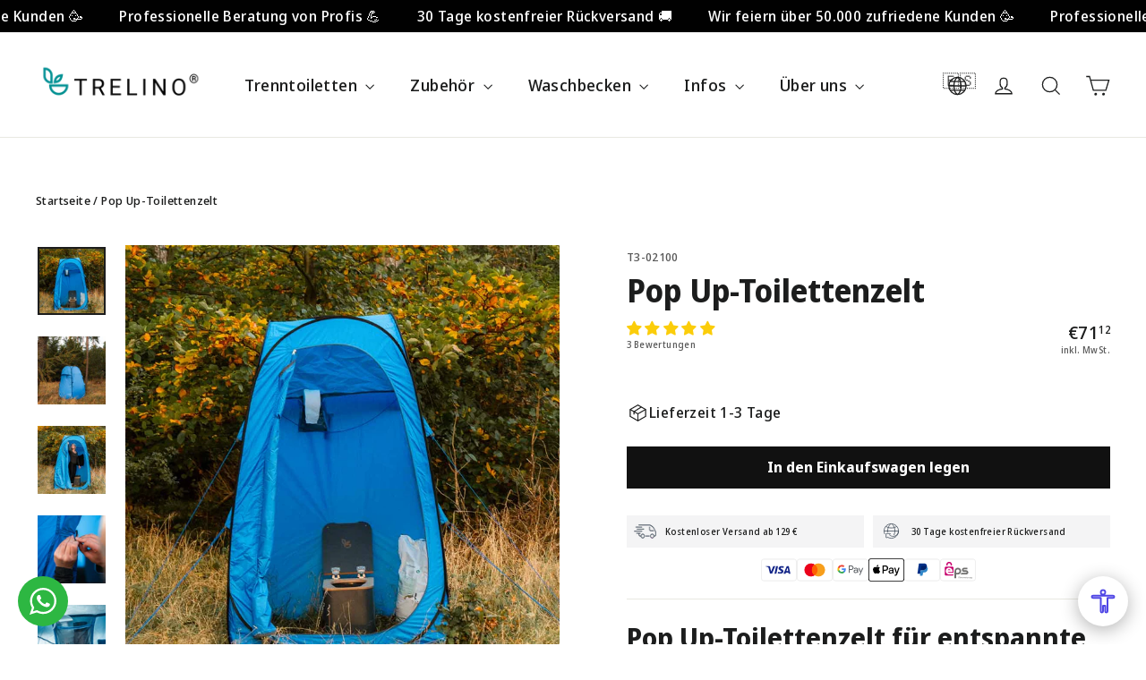

--- FILE ---
content_type: text/html; charset=utf-8
request_url: https://www.trelino.com/de-es/products/tienda-de-campana-para-bano
body_size: 92441
content:
<!doctype html>
<html class="no-js" lang="de" dir="ltr">
  <head>
    <meta charset="utf-8">
    <meta http-equiv="X-UA-Compatible" content="IE=edge,chrome=1">
    <meta name="viewport" content="width=device-width,initial-scale=1">
    <meta name="theme-color" content="#111111">
    
    <link rel="canonical" href="https://www.trelino.com/de-es/products/tienda-de-campana-para-bano">
    <link rel="preconnect" href="https://cdn.shopify.com" crossorigin>
    <link rel="preconnect" href="https://fonts.shopifycdn.com" crossorigin>
    <link rel="dns-prefetch" href="https://productreviews.shopifycdn.com">
    <link rel="dns-prefetch" href="https://ajax.googleapis.com">
    <link rel="dns-prefetch" href="https://maps.googleapis.com">
    <link rel="dns-prefetch" href="https://maps.gstatic.com"><link rel="shortcut icon" href="//www.trelino.com/cdn/shop/files/favicon_32x32.png?v=1616155452" type="image/png"><title>Pop Up-Toilettenzelt
&ndash; Trelino® Composting Toilets
</title>
<meta name="description" content="Das Pop-Up Zelt sorgt in jeder Situation für Privatsphäre."><meta property="og:site_name" content="Trelino® Composting Toilets">
  <meta property="og:url" content="https://www.trelino.com/de-es/products/tienda-de-campana-para-bano">
  <meta property="og:title" content="Pop Up-Toilettenzelt">
  <meta property="og:type" content="product">
  <meta property="og:description" content="Das Pop-Up Zelt sorgt in jeder Situation für Privatsphäre."><meta property="og:image" content="http://www.trelino.com/cdn/shop/files/Toilettenzelt_Trelino_Benutzung_vorne.jpg?v=1763399737">
    <meta property="og:image:secure_url" content="https://www.trelino.com/cdn/shop/files/Toilettenzelt_Trelino_Benutzung_vorne.jpg?v=1763399737">
    <meta property="og:image:width" content="1000">
    <meta property="og:image:height" content="1000"><meta name="twitter:site" content="@">
  <meta name="twitter:card" content="summary_large_image">
  <meta name="twitter:title" content="Pop Up-Toilettenzelt">
  <meta name="twitter:description" content="Das Pop-Up Zelt sorgt in jeder Situation für Privatsphäre.">
<style data-shopify>@font-face {
  font-family: "Noto Sans Display";
  font-weight: 700;
  font-style: normal;
  font-display: swap;
  src: url("//www.trelino.com/cdn/fonts/noto_sans_display/notosansdisplay_n7.f0aae6d9f7415649f065ae8a22e3c6baead78f8a.woff2") format("woff2"),
       url("//www.trelino.com/cdn/fonts/noto_sans_display/notosansdisplay_n7.c7773a3fcbb5f6fb15f694a6bfaf6aadd41228f7.woff") format("woff");
}

  @font-face {
  font-family: "Noto Sans Display";
  font-weight: 500;
  font-style: normal;
  font-display: swap;
  src: url("//www.trelino.com/cdn/fonts/noto_sans_display/notosansdisplay_n5.2b7191e3abf2a50bc1156e42e4253666ac321a77.woff2") format("woff2"),
       url("//www.trelino.com/cdn/fonts/noto_sans_display/notosansdisplay_n5.8b6a2f12003a726aa6dafc770e96b9bb190dd374.woff") format("woff");
}


  @font-face {
  font-family: "Noto Sans Display";
  font-weight: 700;
  font-style: normal;
  font-display: swap;
  src: url("//www.trelino.com/cdn/fonts/noto_sans_display/notosansdisplay_n7.f0aae6d9f7415649f065ae8a22e3c6baead78f8a.woff2") format("woff2"),
       url("//www.trelino.com/cdn/fonts/noto_sans_display/notosansdisplay_n7.c7773a3fcbb5f6fb15f694a6bfaf6aadd41228f7.woff") format("woff");
}

  @font-face {
  font-family: "Noto Sans Display";
  font-weight: 500;
  font-style: italic;
  font-display: swap;
  src: url("//www.trelino.com/cdn/fonts/noto_sans_display/notosansdisplay_i5.12fc90d94ad848ec0c7312c82cefc1f64bd858f3.woff2") format("woff2"),
       url("//www.trelino.com/cdn/fonts/noto_sans_display/notosansdisplay_i5.b596ebf2cebc674eaeeff0831901973c3e653f80.woff") format("woff");
}

  @font-face {
  font-family: "Noto Sans Display";
  font-weight: 700;
  font-style: italic;
  font-display: swap;
  src: url("//www.trelino.com/cdn/fonts/noto_sans_display/notosansdisplay_i7.91a1bafe47f81a1fc3d1af9e45a3d51dd8253e62.woff2") format("woff2"),
       url("//www.trelino.com/cdn/fonts/noto_sans_display/notosansdisplay_i7.ce896cb1a63be1b7b45d359a23c86235cb39deb2.woff") format("woff");
}

</style><link href="//www.trelino.com/cdn/shop/t/43/assets/theme.css?v=135997412034078652461767691671" rel="stylesheet" type="text/css" media="all" />
    <link href="//www.trelino.com/cdn/shop/t/43/assets/custom.css?v=142300321404011292211758718428" rel="stylesheet" type="text/css" media="all" />
<style data-shopify>:root {
    --typeHeaderPrimary: "Noto Sans Display";
    --typeHeaderFallback: sans-serif;
    --typeHeaderSize: 35px;
    --typeHeaderWeight: 700;
    --typeHeaderLineHeight: 1.2;
    --typeHeaderSpacing: 0.0em;

    --typeBasePrimary:"Noto Sans Display";
    --typeBaseFallback:sans-serif;
    --typeBaseSize: 16px;
    --typeBaseWeight: 500;
    --typeBaseLineHeight: 1.6;
    --typeBaseSpacing: 0.025em;

    --iconWeight: 3px;
    --iconLinecaps: miter;

    --animateImagesStyle: zoom-fade;
    --animateImagesStyleSmall: zoom-fade-small;
    --animateSectionsBackgroundStyle: zoom-fade;
    --animateSectionsTextStyle: rise-up;
    --animateSectionsTextStyleAppendOut: rise-up-out;

    --colorAnnouncement: #000000;
    --colorAnnouncementText: #ffffff;

    --colorBody: #ffffff;
    --colorBodyAlpha05: rgba(255, 255, 255, 0.05);
    --colorBodyDim: #f2f2f2;
    --colorBodyLightDim: #fafafa;
    --colorBodyMediumDim: #f5f5f5;

    --colorBorder: #e8e8e1;

    --colorBtnPrimary: #111111;
    --colorBtnPrimaryDim: #040404;
    --colorBtnPrimaryText: #ffffff;

    --colorCartDot: #e61f00;

    --colorDrawers: #ffffff;
    --colorDrawersDim: #f2f2f2;
    --colorDrawerBorder: #e8e8e1;
    --colorDrawerText: #000000;
    --colorDrawerTextDarken: #000000;
    --colorDrawerButton: #111111;
    --colorDrawerButtonText: #ffffff;

    --colorFooter: #111111;
    --colorFooterText: #ffffff;
    --colorFooterTextAlpha01: rgba(255, 255, 255, 0.1);
    --colorFooterTextAlpha012: rgba(255, 255, 255, 0.12);
    --colorFooterTextAlpha06: rgba(255, 255, 255, 0.6);

    --colorHeroText: #ffffff;

    --colorInputBg: #ffffff;
    --colorInputBgDim: #f2f2f2;
    --colorInputBgDark: #e6e6e6;
    --colorInputText: #1c1d1d;

    --colorLink: #1c1d1d;

    --colorModalBg: rgba(0, 0, 0, 0.6);

    --colorNav: #ffffff;
    --colorNavText: #1c1d1d;

    --colorSalePrice: #e61f00;
    --colorSaleTag: #1c1d1d;
    --colorSaleTagText: #ffffff;

    --colorTextBody: #1c1d1d;
    --colorTextBodyAlpha0025: rgba(28, 29, 29, 0.03);
    --colorTextBodyAlpha005: rgba(28, 29, 29, 0.05);
    --colorTextBodyAlpha008: rgba(28, 29, 29, 0.08);
    --colorTextBodyAlpha01: rgba(28, 29, 29, 0.1);
    --colorTextBodyAlpha035: rgba(28, 29, 29, 0.35);

    --colorSmallImageBg: #ffffff;
    --colorLargeImageBg: #111111;

    --urlIcoSelect: url(//www.trelino.com/cdn/shop/t/43/assets/ico-select.svg);
    --urlIcoSelectFooter: url(//www.trelino.com/cdn/shop/t/43/assets/ico-select-footer.svg);
    --urlIcoSelectWhite: url(//www.trelino.com/cdn/shop/t/43/assets/ico-select-white.svg);

    --urlButtonArrowPng: url(//www.trelino.com/cdn/shop/t/43/assets/button-arrow.png);
    --urlButtonArrow2xPng: url(//www.trelino.com/cdn/shop/t/43/assets/button-arrow-2x.png);
    --urlButtonArrowBlackPng: url(//www.trelino.com/cdn/shop/t/43/assets/button-arrow-black.png);
    --urlButtonArrowBlack2xPng: url(//www.trelino.com/cdn/shop/t/43/assets/button-arrow-black-2x.png);

    --sizeChartMargin: 25px 0;
    --sizeChartIconMargin: 5px;

    --newsletterReminderPadding: 30px 35px;

    /*Shop Pay Installments*/
    --color-body-text: #1c1d1d;
    --color-body: #ffffff;
    --color-bg: #ffffff;
  }

  
.collection-hero__content:before,
  .hero__image-wrapper:before,
  .hero__media:before {
    background-image: linear-gradient(to bottom, rgba(0, 0, 0, 0.0) 0%, rgba(0, 0, 0, 0.0) 40%, rgba(0, 0, 0, 0.62) 100%);
  }

  .skrim__item-content .skrim__overlay:after {
    background-image: linear-gradient(to bottom, rgba(0, 0, 0, 0.0) 30%, rgba(0, 0, 0, 0.62) 100%);
  }

  .placeholder-content {
    background-image: linear-gradient(100deg, #ffffff 40%, #f7f7f7 63%, #ffffff 79%);
  }</style><script>
      document.documentElement.className = document.documentElement.className.replace('no-js', 'js');

      window.theme = window.theme || {};
      theme.routes = {
        home: "/de-es",
        cart: "/de-es/cart.js",
        cartPage: "/de-es/cart",
        cartAdd: "/de-es/cart/add.js",
        cartChange: "/de-es/cart/change.js",
        search: "/de-es/search",
        predictiveSearch: "/de-es/search/suggest"
      };
      theme.strings = {
        soldOut: "Bald da",
        unavailable: "Nicht verfügbar",
        inStockLabel: "Auf Lager",
        oneStockLabel: "Fast ausverkauft - [count] auf Lager",
        otherStockLabel: "Fast ausverkauft - [count] auf Lager",
        willNotShipUntil: "Wird nach dem [date] versendet",
        willBeInStockAfter: "Wird nach dem [date] auf Lager sein",
        waitingForStock: "Inventar auf dem Weg",
        cartSavings: "Du sparst [savings]",
        cartEmpty: "Dein Einkaufswagen ist im Moment leer.",
        cartTermsConfirmation: "Du musst den Verkaufsbedingungen zustimmen, um auszuchecken",
        searchCollections: "Kollektionen:",
        searchPages: "Seiten:",
        searchArticles: "Artikel:",
        maxQuantity: "Translation missing: de.cart.general.max_quantity"
      };
      theme.settings = {
        cartType: "drawer",
        isCustomerTemplate: false,
        moneyFormat: "€{{amount_with_comma_separator}}",
        predictiveSearch: true,
        predictiveSearchType: null,
        quickView: false,
        themeName: 'Motion',
        themeVersion: "10.6.1"
      };
    </script>

    
    <meta name="google-site-verification" content="VxB0hXMXc3vP27FEezY-PGmtfSxHqoCQmB8J76QoKAA">
    <meta name="facebook-domain-verification" content="2sb862byr9zymx4yqulir5cqh7y42d">
    

    <!-- Google Tag Manager -->
    <script>
      (function (w, d, s, l, i) {
        w[l] = w[l] || [];
        w[l].push({ 'gtm.start': new Date().getTime(), event: 'gtm.js' });
        var f = d.getElementsByTagName(s)[0],
          j = d.createElement(s),
          dl = l != 'dataLayer' ? '&l=' + l : '';
        j.async = true;
        j.src = 'https://www.googletagmanager.com/gtm.js?id=' + i + dl;
        f.parentNode.insertBefore(j, f);
      })(window, document, 'script', 'dataLayer', 'GTM-WJVXDPF');
    </script>
    <!-- End Google Tag Manager -->

    <script>window.performance && window.performance.mark && window.performance.mark('shopify.content_for_header.start');</script><meta name="google-site-verification" content="lQtOIHOb1onOAQGhfIkQjKNqnaPxHYfCk9FBf4oKplk">
<meta id="shopify-digital-wallet" name="shopify-digital-wallet" content="/52136804501/digital_wallets/dialog">
<meta name="shopify-checkout-api-token" content="7e8a9ceff2405b6e498d9b893aaac390">
<meta id="in-context-paypal-metadata" data-shop-id="52136804501" data-venmo-supported="false" data-environment="production" data-locale="de_DE" data-paypal-v4="true" data-currency="EUR">
<link rel="alternate" hreflang="x-default" href="https://www.trelino.com/products/toilet-tent">
<link rel="alternate" hreflang="en-GB" href="https://www.trelino.com/en-gb/products/toilet-tent">
<link rel="alternate" hreflang="es-GB" href="https://www.trelino.com/es-gb/products/tienda-de-campana-para-bano">
<link rel="alternate" hreflang="fr-GB" href="https://www.trelino.com/fr-gb/products/tente-de-camping-pour-les-toilettes">
<link rel="alternate" hreflang="de-GB" href="https://www.trelino.com/de-gb/products/toilet-tent">
<link rel="alternate" hreflang="fr-FR" href="https://www.trelino.com/fr-fr/products/tente-de-camping-pour-les-toilettes">
<link rel="alternate" hreflang="it-FR" href="https://www.trelino.com/it-fr/products/tenda-da-campeggio-per-il-bagno">
<link rel="alternate" hreflang="es-FR" href="https://www.trelino.com/es-fr/products/tienda-de-campana-para-bano">
<link rel="alternate" hreflang="en-FR" href="https://www.trelino.com/en-fr/products/toilet-tent">
<link rel="alternate" hreflang="de-FR" href="https://www.trelino.com/de-fr/products/toilet-tent">
<link rel="alternate" hreflang="de-CH" href="https://www.trelino.com/de-ch/products/toilet-tent">
<link rel="alternate" hreflang="it-CH" href="https://www.trelino.com/it-ch/products/tenda-da-campeggio-per-il-bagno">
<link rel="alternate" hreflang="es-CH" href="https://www.trelino.com/es-ch/products/tienda-de-campana-para-bano">
<link rel="alternate" hreflang="en-CH" href="https://www.trelino.com/en-ch/products/toilet-tent">
<link rel="alternate" hreflang="fr-CH" href="https://www.trelino.com/fr-ch/products/tente-de-camping-pour-les-toilettes">
<link rel="alternate" hreflang="fr-BE" href="https://www.trelino.com/fr-be/products/tente-de-camping-pour-les-toilettes">
<link rel="alternate" hreflang="es-BE" href="https://www.trelino.com/es-be/products/tienda-de-campana-para-bano">
<link rel="alternate" hreflang="en-BE" href="https://www.trelino.com/en-be/products/toilet-tent">
<link rel="alternate" hreflang="de-BE" href="https://www.trelino.com/de-be/products/toilet-tent">
<link rel="alternate" hreflang="en-NL" href="https://www.trelino.com/en-nl/products/toilet-tent">
<link rel="alternate" hreflang="es-NL" href="https://www.trelino.com/es-nl/products/tienda-de-campana-para-bano">
<link rel="alternate" hreflang="fr-NL" href="https://www.trelino.com/fr-nl/products/tente-de-camping-pour-les-toilettes">
<link rel="alternate" hreflang="de-NL" href="https://www.trelino.com/de-nl/products/toilet-tent">
<link rel="alternate" hreflang="fr-LU" href="https://www.trelino.com/fr-lu/products/tente-de-camping-pour-les-toilettes">
<link rel="alternate" hreflang="it-LU" href="https://www.trelino.com/it-lu/products/tenda-da-campeggio-per-il-bagno">
<link rel="alternate" hreflang="es-LU" href="https://www.trelino.com/es-lu/products/tienda-de-campana-para-bano">
<link rel="alternate" hreflang="en-LU" href="https://www.trelino.com/en-lu/products/toilet-tent">
<link rel="alternate" hreflang="de-LU" href="https://www.trelino.com/de-lu/products/toilet-tent">
<link rel="alternate" hreflang="de-AT" href="https://www.trelino.com/de-at/products/toilet-tent">
<link rel="alternate" hreflang="it-AT" href="https://www.trelino.com/it-at/products/tenda-da-campeggio-per-il-bagno">
<link rel="alternate" hreflang="es-AT" href="https://www.trelino.com/es-at/products/tienda-de-campana-para-bano">
<link rel="alternate" hreflang="en-AT" href="https://www.trelino.com/en-at/products/toilet-tent">
<link rel="alternate" hreflang="fr-AT" href="https://www.trelino.com/fr-at/products/tente-de-camping-pour-les-toilettes">
<link rel="alternate" hreflang="en-SE" href="https://www.trelino.com/en-se/products/toilet-tent">
<link rel="alternate" hreflang="fr-SE" href="https://www.trelino.com/fr-se/products/tente-de-camping-pour-les-toilettes">
<link rel="alternate" hreflang="en-DK" href="https://www.trelino.com/en-dk/products/toilet-tent">
<link rel="alternate" hreflang="es-DK" href="https://www.trelino.com/es-dk/products/tienda-de-campana-para-bano">
<link rel="alternate" hreflang="fr-DK" href="https://www.trelino.com/fr-dk/products/tente-de-camping-pour-les-toilettes">
<link rel="alternate" hreflang="de-DK" href="https://www.trelino.com/de-dk/products/toilet-tent">
<link rel="alternate" hreflang="es-ES" href="https://www.trelino.com/es-es/products/tienda-de-campana-para-bano">
<link rel="alternate" hreflang="it-ES" href="https://www.trelino.com/it-es/products/tenda-da-campeggio-per-il-bagno">
<link rel="alternate" hreflang="en-ES" href="https://www.trelino.com/en-es/products/toilet-tent">
<link rel="alternate" hreflang="fr-ES" href="https://www.trelino.com/fr-es/products/tente-de-camping-pour-les-toilettes">
<link rel="alternate" hreflang="de-ES" href="https://www.trelino.com/de-es/products/toilet-tent">
<link rel="alternate" hreflang="en-IT" href="https://www.trelino.com/en-it/products/toilet-tent">
<link rel="alternate" hreflang="it-IT" href="https://www.trelino.com/it-it/products/tenda-da-campeggio-per-il-bagno">
<link rel="alternate" hreflang="de-IT" href="https://www.trelino.com/de-it/products/toilet-tent">
<link rel="alternate" hreflang="en-PT" href="https://www.trelino.com/en-pt/products/toilet-tent">
<link rel="alternate" hreflang="es-PT" href="https://www.trelino.com/es-pt/products/tienda-de-campana-para-bano">
<link rel="alternate" hreflang="fr-PT" href="https://www.trelino.com/fr-pt/products/tente-de-camping-pour-les-toilettes">
<link rel="alternate" hreflang="de-PT" href="https://www.trelino.com/de-pt/products/toilet-tent">
<link rel="alternate" hreflang="en-GR" href="https://www.trelino.com/en-gr/products/toilet-tent">
<link rel="alternate" hreflang="es-GR" href="https://www.trelino.com/es-gr/products/tienda-de-campana-para-bano">
<link rel="alternate" hreflang="fr-GR" href="https://www.trelino.com/fr-gr/products/tente-de-camping-pour-les-toilettes">
<link rel="alternate" hreflang="de-GR" href="https://www.trelino.com/de-gr/products/toilet-tent">
<link rel="alternate" hreflang="en-DE" href="https://www.trelino.com/products/toilet-tent">
<link rel="alternate" hreflang="it-DE" href="https://www.trelino.com/it/products/tenda-da-campeggio-per-il-bagno">
<link rel="alternate" hreflang="es-DE" href="https://www.trelino.com/es/products/tienda-de-campana-para-bano">
<link rel="alternate" hreflang="fr-DE" href="https://www.trelino.com/fr/products/tente-de-camping-pour-les-toilettes">
<link rel="alternate" hreflang="de-DE" href="https://www.trelino.com/de/products/toilet-tent">
<link rel="alternate" type="application/json+oembed" href="https://www.trelino.com/de-es/products/tienda-de-campana-para-bano.oembed">
<script async="async" src="/checkouts/internal/preloads.js?locale=de-ES"></script>
<link rel="preconnect" href="https://shop.app" crossorigin="anonymous">
<script async="async" src="https://shop.app/checkouts/internal/preloads.js?locale=de-ES&shop_id=52136804501" crossorigin="anonymous"></script>
<script id="apple-pay-shop-capabilities" type="application/json">{"shopId":52136804501,"countryCode":"DE","currencyCode":"EUR","merchantCapabilities":["supports3DS"],"merchantId":"gid:\/\/shopify\/Shop\/52136804501","merchantName":"Trelino® Composting Toilets","requiredBillingContactFields":["postalAddress","email"],"requiredShippingContactFields":["postalAddress","email"],"shippingType":"shipping","supportedNetworks":["visa","maestro","masterCard","amex"],"total":{"type":"pending","label":"Trelino® Composting Toilets","amount":"1.00"},"shopifyPaymentsEnabled":true,"supportsSubscriptions":true}</script>
<script id="shopify-features" type="application/json">{"accessToken":"7e8a9ceff2405b6e498d9b893aaac390","betas":["rich-media-storefront-analytics"],"domain":"www.trelino.com","predictiveSearch":true,"shopId":52136804501,"locale":"de"}</script>
<script>var Shopify = Shopify || {};
Shopify.shop = "mytrelino.myshopify.com";
Shopify.locale = "de";
Shopify.currency = {"active":"EUR","rate":"1.0"};
Shopify.country = "ES";
Shopify.theme = {"name":"mytrelino\/main-update-2","id":178397675906,"schema_name":"Motion","schema_version":"10.6.1","theme_store_id":null,"role":"main"};
Shopify.theme.handle = "null";
Shopify.theme.style = {"id":null,"handle":null};
Shopify.cdnHost = "www.trelino.com/cdn";
Shopify.routes = Shopify.routes || {};
Shopify.routes.root = "/de-es/";</script>
<script type="module">!function(o){(o.Shopify=o.Shopify||{}).modules=!0}(window);</script>
<script>!function(o){function n(){var o=[];function n(){o.push(Array.prototype.slice.apply(arguments))}return n.q=o,n}var t=o.Shopify=o.Shopify||{};t.loadFeatures=n(),t.autoloadFeatures=n()}(window);</script>
<script>
  window.ShopifyPay = window.ShopifyPay || {};
  window.ShopifyPay.apiHost = "shop.app\/pay";
  window.ShopifyPay.redirectState = null;
</script>
<script id="shop-js-analytics" type="application/json">{"pageType":"product"}</script>
<script defer="defer" async type="module" src="//www.trelino.com/cdn/shopifycloud/shop-js/modules/v2/client.init-shop-cart-sync_HUjMWWU5.de.esm.js"></script>
<script defer="defer" async type="module" src="//www.trelino.com/cdn/shopifycloud/shop-js/modules/v2/chunk.common_QpfDqRK1.esm.js"></script>
<script type="module">
  await import("//www.trelino.com/cdn/shopifycloud/shop-js/modules/v2/client.init-shop-cart-sync_HUjMWWU5.de.esm.js");
await import("//www.trelino.com/cdn/shopifycloud/shop-js/modules/v2/chunk.common_QpfDqRK1.esm.js");

  window.Shopify.SignInWithShop?.initShopCartSync?.({"fedCMEnabled":true,"windoidEnabled":true});

</script>
<script>
  window.Shopify = window.Shopify || {};
  if (!window.Shopify.featureAssets) window.Shopify.featureAssets = {};
  window.Shopify.featureAssets['shop-js'] = {"shop-cart-sync":["modules/v2/client.shop-cart-sync_ByUgVWtJ.de.esm.js","modules/v2/chunk.common_QpfDqRK1.esm.js"],"init-fed-cm":["modules/v2/client.init-fed-cm_CVqhkk-1.de.esm.js","modules/v2/chunk.common_QpfDqRK1.esm.js"],"shop-button":["modules/v2/client.shop-button_B0pFlqys.de.esm.js","modules/v2/chunk.common_QpfDqRK1.esm.js"],"shop-cash-offers":["modules/v2/client.shop-cash-offers_CaaeZ5wd.de.esm.js","modules/v2/chunk.common_QpfDqRK1.esm.js","modules/v2/chunk.modal_CS8dP9kO.esm.js"],"init-windoid":["modules/v2/client.init-windoid_B-gyVqfY.de.esm.js","modules/v2/chunk.common_QpfDqRK1.esm.js"],"shop-toast-manager":["modules/v2/client.shop-toast-manager_DgTeluS3.de.esm.js","modules/v2/chunk.common_QpfDqRK1.esm.js"],"init-shop-email-lookup-coordinator":["modules/v2/client.init-shop-email-lookup-coordinator_C5I212n4.de.esm.js","modules/v2/chunk.common_QpfDqRK1.esm.js"],"init-shop-cart-sync":["modules/v2/client.init-shop-cart-sync_HUjMWWU5.de.esm.js","modules/v2/chunk.common_QpfDqRK1.esm.js"],"avatar":["modules/v2/client.avatar_BTnouDA3.de.esm.js"],"pay-button":["modules/v2/client.pay-button_CJaF-UDc.de.esm.js","modules/v2/chunk.common_QpfDqRK1.esm.js"],"init-customer-accounts":["modules/v2/client.init-customer-accounts_BI_wUvuR.de.esm.js","modules/v2/client.shop-login-button_DTPR4l75.de.esm.js","modules/v2/chunk.common_QpfDqRK1.esm.js","modules/v2/chunk.modal_CS8dP9kO.esm.js"],"init-shop-for-new-customer-accounts":["modules/v2/client.init-shop-for-new-customer-accounts_C4qR5Wl-.de.esm.js","modules/v2/client.shop-login-button_DTPR4l75.de.esm.js","modules/v2/chunk.common_QpfDqRK1.esm.js","modules/v2/chunk.modal_CS8dP9kO.esm.js"],"shop-login-button":["modules/v2/client.shop-login-button_DTPR4l75.de.esm.js","modules/v2/chunk.common_QpfDqRK1.esm.js","modules/v2/chunk.modal_CS8dP9kO.esm.js"],"init-customer-accounts-sign-up":["modules/v2/client.init-customer-accounts-sign-up_SG5gYFpP.de.esm.js","modules/v2/client.shop-login-button_DTPR4l75.de.esm.js","modules/v2/chunk.common_QpfDqRK1.esm.js","modules/v2/chunk.modal_CS8dP9kO.esm.js"],"shop-follow-button":["modules/v2/client.shop-follow-button_CmMsyvrH.de.esm.js","modules/v2/chunk.common_QpfDqRK1.esm.js","modules/v2/chunk.modal_CS8dP9kO.esm.js"],"checkout-modal":["modules/v2/client.checkout-modal_tfCxQqrq.de.esm.js","modules/v2/chunk.common_QpfDqRK1.esm.js","modules/v2/chunk.modal_CS8dP9kO.esm.js"],"lead-capture":["modules/v2/client.lead-capture_Ccz5Zm6k.de.esm.js","modules/v2/chunk.common_QpfDqRK1.esm.js","modules/v2/chunk.modal_CS8dP9kO.esm.js"],"shop-login":["modules/v2/client.shop-login_BfivnucW.de.esm.js","modules/v2/chunk.common_QpfDqRK1.esm.js","modules/v2/chunk.modal_CS8dP9kO.esm.js"],"payment-terms":["modules/v2/client.payment-terms_D2Mn0eFV.de.esm.js","modules/v2/chunk.common_QpfDqRK1.esm.js","modules/v2/chunk.modal_CS8dP9kO.esm.js"]};
</script>
<script>(function() {
  var isLoaded = false;
  function asyncLoad() {
    if (isLoaded) return;
    isLoaded = true;
    var urls = ["https:\/\/sbzstag.cirkleinc.com\/?shop=mytrelino.myshopify.com","https:\/\/dr4qe3ddw9y32.cloudfront.net\/awin-shopify-integration-code.js?aid=27475\u0026v=shopifyApp_5.1.5\u0026ts=1744089740756\u0026shop=mytrelino.myshopify.com"];
    for (var i = 0; i < urls.length; i++) {
      var s = document.createElement('script');
      s.type = 'text/javascript';
      s.async = true;
      s.src = urls[i];
      var x = document.getElementsByTagName('script')[0];
      x.parentNode.insertBefore(s, x);
    }
  };
  if(window.attachEvent) {
    window.attachEvent('onload', asyncLoad);
  } else {
    window.addEventListener('load', asyncLoad, false);
  }
})();</script>
<script id="__st">var __st={"a":52136804501,"offset":3600,"reqid":"97e5abff-4776-40a7-a1f7-d69b8840234d-1768817709","pageurl":"www.trelino.com\/de-es\/products\/tienda-de-campana-para-bano","u":"7e9de4b6eb12","p":"product","rtyp":"product","rid":8555764809992};</script>
<script>window.ShopifyPaypalV4VisibilityTracking = true;</script>
<script id="captcha-bootstrap">!function(){'use strict';const t='contact',e='account',n='new_comment',o=[[t,t],['blogs',n],['comments',n],[t,'customer']],c=[[e,'customer_login'],[e,'guest_login'],[e,'recover_customer_password'],[e,'create_customer']],r=t=>t.map((([t,e])=>`form[action*='/${t}']:not([data-nocaptcha='true']) input[name='form_type'][value='${e}']`)).join(','),a=t=>()=>t?[...document.querySelectorAll(t)].map((t=>t.form)):[];function s(){const t=[...o],e=r(t);return a(e)}const i='password',u='form_key',d=['recaptcha-v3-token','g-recaptcha-response','h-captcha-response',i],f=()=>{try{return window.sessionStorage}catch{return}},m='__shopify_v',_=t=>t.elements[u];function p(t,e,n=!1){try{const o=window.sessionStorage,c=JSON.parse(o.getItem(e)),{data:r}=function(t){const{data:e,action:n}=t;return t[m]||n?{data:e,action:n}:{data:t,action:n}}(c);for(const[e,n]of Object.entries(r))t.elements[e]&&(t.elements[e].value=n);n&&o.removeItem(e)}catch(o){console.error('form repopulation failed',{error:o})}}const l='form_type',E='cptcha';function T(t){t.dataset[E]=!0}const w=window,h=w.document,L='Shopify',v='ce_forms',y='captcha';let A=!1;((t,e)=>{const n=(g='f06e6c50-85a8-45c8-87d0-21a2b65856fe',I='https://cdn.shopify.com/shopifycloud/storefront-forms-hcaptcha/ce_storefront_forms_captcha_hcaptcha.v1.5.2.iife.js',D={infoText:'Durch hCaptcha geschützt',privacyText:'Datenschutz',termsText:'Allgemeine Geschäftsbedingungen'},(t,e,n)=>{const o=w[L][v],c=o.bindForm;if(c)return c(t,g,e,D).then(n);var r;o.q.push([[t,g,e,D],n]),r=I,A||(h.body.append(Object.assign(h.createElement('script'),{id:'captcha-provider',async:!0,src:r})),A=!0)});var g,I,D;w[L]=w[L]||{},w[L][v]=w[L][v]||{},w[L][v].q=[],w[L][y]=w[L][y]||{},w[L][y].protect=function(t,e){n(t,void 0,e),T(t)},Object.freeze(w[L][y]),function(t,e,n,w,h,L){const[v,y,A,g]=function(t,e,n){const i=e?o:[],u=t?c:[],d=[...i,...u],f=r(d),m=r(i),_=r(d.filter((([t,e])=>n.includes(e))));return[a(f),a(m),a(_),s()]}(w,h,L),I=t=>{const e=t.target;return e instanceof HTMLFormElement?e:e&&e.form},D=t=>v().includes(t);t.addEventListener('submit',(t=>{const e=I(t);if(!e)return;const n=D(e)&&!e.dataset.hcaptchaBound&&!e.dataset.recaptchaBound,o=_(e),c=g().includes(e)&&(!o||!o.value);(n||c)&&t.preventDefault(),c&&!n&&(function(t){try{if(!f())return;!function(t){const e=f();if(!e)return;const n=_(t);if(!n)return;const o=n.value;o&&e.removeItem(o)}(t);const e=Array.from(Array(32),(()=>Math.random().toString(36)[2])).join('');!function(t,e){_(t)||t.append(Object.assign(document.createElement('input'),{type:'hidden',name:u})),t.elements[u].value=e}(t,e),function(t,e){const n=f();if(!n)return;const o=[...t.querySelectorAll(`input[type='${i}']`)].map((({name:t})=>t)),c=[...d,...o],r={};for(const[a,s]of new FormData(t).entries())c.includes(a)||(r[a]=s);n.setItem(e,JSON.stringify({[m]:1,action:t.action,data:r}))}(t,e)}catch(e){console.error('failed to persist form',e)}}(e),e.submit())}));const S=(t,e)=>{t&&!t.dataset[E]&&(n(t,e.some((e=>e===t))),T(t))};for(const o of['focusin','change'])t.addEventListener(o,(t=>{const e=I(t);D(e)&&S(e,y())}));const B=e.get('form_key'),M=e.get(l),P=B&&M;t.addEventListener('DOMContentLoaded',(()=>{const t=y();if(P)for(const e of t)e.elements[l].value===M&&p(e,B);[...new Set([...A(),...v().filter((t=>'true'===t.dataset.shopifyCaptcha))])].forEach((e=>S(e,t)))}))}(h,new URLSearchParams(w.location.search),n,t,e,['guest_login'])})(!0,!0)}();</script>
<script integrity="sha256-4kQ18oKyAcykRKYeNunJcIwy7WH5gtpwJnB7kiuLZ1E=" data-source-attribution="shopify.loadfeatures" defer="defer" src="//www.trelino.com/cdn/shopifycloud/storefront/assets/storefront/load_feature-a0a9edcb.js" crossorigin="anonymous"></script>
<script crossorigin="anonymous" defer="defer" src="//www.trelino.com/cdn/shopifycloud/storefront/assets/shopify_pay/storefront-65b4c6d7.js?v=20250812"></script>
<script data-source-attribution="shopify.dynamic_checkout.dynamic.init">var Shopify=Shopify||{};Shopify.PaymentButton=Shopify.PaymentButton||{isStorefrontPortableWallets:!0,init:function(){window.Shopify.PaymentButton.init=function(){};var t=document.createElement("script");t.src="https://www.trelino.com/cdn/shopifycloud/portable-wallets/latest/portable-wallets.de.js",t.type="module",document.head.appendChild(t)}};
</script>
<script data-source-attribution="shopify.dynamic_checkout.buyer_consent">
  function portableWalletsHideBuyerConsent(e){var t=document.getElementById("shopify-buyer-consent"),n=document.getElementById("shopify-subscription-policy-button");t&&n&&(t.classList.add("hidden"),t.setAttribute("aria-hidden","true"),n.removeEventListener("click",e))}function portableWalletsShowBuyerConsent(e){var t=document.getElementById("shopify-buyer-consent"),n=document.getElementById("shopify-subscription-policy-button");t&&n&&(t.classList.remove("hidden"),t.removeAttribute("aria-hidden"),n.addEventListener("click",e))}window.Shopify?.PaymentButton&&(window.Shopify.PaymentButton.hideBuyerConsent=portableWalletsHideBuyerConsent,window.Shopify.PaymentButton.showBuyerConsent=portableWalletsShowBuyerConsent);
</script>
<script data-source-attribution="shopify.dynamic_checkout.cart.bootstrap">document.addEventListener("DOMContentLoaded",(function(){function t(){return document.querySelector("shopify-accelerated-checkout-cart, shopify-accelerated-checkout")}if(t())Shopify.PaymentButton.init();else{new MutationObserver((function(e,n){t()&&(Shopify.PaymentButton.init(),n.disconnect())})).observe(document.body,{childList:!0,subtree:!0})}}));
</script>
<link id="shopify-accelerated-checkout-styles" rel="stylesheet" media="screen" href="https://www.trelino.com/cdn/shopifycloud/portable-wallets/latest/accelerated-checkout-backwards-compat.css" crossorigin="anonymous">
<style id="shopify-accelerated-checkout-cart">
        #shopify-buyer-consent {
  margin-top: 1em;
  display: inline-block;
  width: 100%;
}

#shopify-buyer-consent.hidden {
  display: none;
}

#shopify-subscription-policy-button {
  background: none;
  border: none;
  padding: 0;
  text-decoration: underline;
  font-size: inherit;
  cursor: pointer;
}

#shopify-subscription-policy-button::before {
  box-shadow: none;
}

      </style>

<script>window.performance && window.performance.mark && window.performance.mark('shopify.content_for_header.end');</script>

    <script src="//www.trelino.com/cdn/shop/t/43/assets/vendor-scripts-v14.js" defer="defer"></script><link rel="stylesheet" href="//www.trelino.com/cdn/shop/t/43/assets/country-flags.css"><script src="//www.trelino.com/cdn/shop/t/43/assets/theme.js?v=37956269302651948531750765328" defer="defer"></script>
    <script src="//www.trelino.com/cdn/shop/t/43/assets/custom.js?v=118085603506288797521748280050" defer="defer"></script>

    <!-- TrustBox script -->
    <script type="text/javascript" src="//widget.trustpilot.com/bootstrap/v5/tp.widget.bootstrap.min.js" async></script>
    <!-- End TrustBox script -->
  <!-- BEGIN app block: shopify://apps/pandectes-gdpr/blocks/banner/58c0baa2-6cc1-480c-9ea6-38d6d559556a -->
  
    
      <!-- TCF is active, scripts are loaded above -->
      
      <script>
        
          window.PandectesSettings = {"store":{"id":52136804501,"plan":"premium","theme":"? LIVE THEME ","primaryLocale":"en","adminMode":false,"headless":false,"storefrontRootDomain":"","checkoutRootDomain":"","storefrontAccessToken":""},"tsPublished":1743388130,"declaration":{"showPurpose":false,"showProvider":false,"declIntroText":"We use cookies to optimize website functionality, analyze the performance, and provide personalized experience to you. Some cookies are essential to make the website operate and function correctly. Those cookies cannot be disabled. In this window you can manage your preference of cookies.","showDateGenerated":true},"language":{"unpublished":[],"languageMode":"Multilingual","fallbackLanguage":"en","languageDetection":"locale","languagesSupported":["fr","de","es","it"]},"texts":{"managed":{"headerText":{"de":"Diese Website verwendet Cookies","en":"This website uses cookies.","es":"Respetamos tu privacidad","fr":"Nous respectons votre vie privée","it":"Rispettiamo la tua privacy"},"consentText":{"de":"Wir verwenden Cookies, um Inhalte und Anzeigen zu personalisieren, Funktionen für soziale Medien anbieten zu können und die Zugriffe auf unsere Website zu analysieren. Mit Deiner Entscheidung, diese abzulehnen, respektieren wir Deine Privatsphäre und werden keine Cookies setzen, die nicht notwendig sind.","en":"Many cookies are necessary to operate the website and its functions, others are for statistical or marketing purposes. With the decision \"Only accept essential cookies\" we will respect your privacy and will not set cookies that aren't necessary for the operation of the site.","es":"Este sitio web utiliza cookies para garantizar que obtenga la mejor experiencia.","fr":"Ce site utilise des cookies pour vous garantir la meilleure expérience.","it":"Questo sito web utilizza i cookie per assicurarti la migliore esperienza."},"linkText":{"de":"Mehr erfahren","en":"Learn more","es":"Aprende más","fr":"Apprendre encore plus","it":"Scopri di più"},"imprintText":{"de":"Impressum","en":"Imprint","es":"Imprimir","fr":"Imprimer","it":"Impronta"},"allowButtonText":{"de":"Annehmen","en":"Accept","es":"Aceptar","fr":"J'accepte","it":"Accettare"},"denyButtonText":{"de":"Nur essenzielle Cookies akzeptieren","en":"Only accept essential cookies","es":"Disminución","fr":"Déclin","it":"Declino"},"dismissButtonText":{"de":"Okay","en":"Ok","es":"OK","fr":"D'accord","it":"Ok"},"leaveSiteButtonText":{"de":"Diese Seite verlassen","en":"Leave this site","es":"Salir de este sitio","fr":"Quitter ce site","it":"Lascia questo sito"},"preferencesButtonText":{"de":"Einstellungen","en":"Preferences","es":"Preferencias","fr":"Préférences","it":"Preferenze"},"cookiePolicyText":{"de":"Cookie-Richtlinie","en":"Cookie policy","es":"Política de cookies","fr":"Politique de cookies","it":"Gestione dei Cookie"},"preferencesPopupTitleText":{"de":"Einwilligungseinstellungen verwalten","en":"Manage consent preferences","es":"Gestionar las preferencias de consentimiento","fr":"Gérer les préférences de consentement","it":"Gestire le preferenze di consenso"},"preferencesPopupIntroText":{"de":"Wir verwenden Cookies, um die Funktionalität der Website zu optimieren, die Leistung zu analysieren und Ihnen ein personalisiertes Erlebnis zu bieten. Einige Cookies sind für den ordnungsgemäßen Betrieb der Website unerlässlich. Diese Cookies können nicht deaktiviert werden. In diesem Fenster können Sie Ihre Präferenzen für Cookies verwalten.","en":"We use cookies to optimize website functionality, analyze the performance, and provide personalized experience to you. Some cookies are essential to make the website operate and function correctly. Those cookies cannot be disabled. In this window you can manage your preference of cookies.","es":"Usamos cookies para optimizar la funcionalidad del sitio web, analizar el rendimiento y brindarle una experiencia personalizada. Algunas cookies son esenciales para que el sitio web funcione y funcione correctamente. Esas cookies no se pueden desactivar. En esta ventana puede administrar su preferencia de cookies.","fr":"Nous utilisons des cookies pour optimiser les fonctionnalités du site Web, analyser les performances et vous offrir une expérience personnalisée. Certains cookies sont indispensables au bon fonctionnement et au bon fonctionnement du site. Ces cookies ne peuvent pas être désactivés. Dans cette fenêtre, vous pouvez gérer votre préférence de cookies.","it":"Utilizziamo i cookie per ottimizzare la funzionalità del sito Web, analizzare le prestazioni e fornire un'esperienza personalizzata all'utente. Alcuni cookie sono essenziali per il funzionamento e il corretto funzionamento del sito web. Questi cookie non possono essere disabilitati. In questa finestra puoi gestire le tue preferenze sui cookie."},"preferencesPopupSaveButtonText":{"de":"Auswahl speichern","en":"Save preferences","es":"Guardar preferencias","fr":"Enregistrer les préférences","it":"Salva preferenze"},"preferencesPopupCloseButtonText":{"de":"Schließen","en":"Close","es":"Cerrar","fr":"proche","it":"Chiudere"},"preferencesPopupAcceptAllButtonText":{"de":"Alles Akzeptieren","en":"Accept all","es":"Aceptar todo","fr":"Accepter tout","it":"Accettare tutti"},"preferencesPopupRejectAllButtonText":{"de":"Alles ablehnen","en":"Reject all","es":"Rechazar todo","fr":"Tout rejeter","it":"Rifiuta tutto"},"cookiesDetailsText":{"de":"Cookie-Details","en":"Cookies details","es":"Detalles de las cookies","fr":"Détails des cookies","it":"Dettagli sui cookie"},"preferencesPopupAlwaysAllowedText":{"de":"Immer erlaubt","en":"Always allowed","es":"Siempre permitido","fr":"Toujours activé","it":"sempre permesso"},"accessSectionParagraphText":{"de":"Sie haben das Recht, jederzeit auf Ihre Daten zuzugreifen.","en":"You have the right to request access to your data at any time.","es":"Tiene derecho a poder acceder a sus datos en cualquier momento.","fr":"Vous avez le droit de pouvoir accéder à vos données à tout moment.","it":"Hai il diritto di poter accedere ai tuoi dati in qualsiasi momento."},"accessSectionTitleText":{"de":"Datenübertragbarkeit","en":"Data portability","es":"Portabilidad de datos","fr":"Portabilité des données","it":"Portabilità dei dati"},"accessSectionAccountInfoActionText":{"de":"persönliche Daten","en":"Personal data","es":"Información personal","fr":"Données personnelles","it":"Dati personali"},"accessSectionDownloadReportActionText":{"de":"Alle Daten anfordern","en":"Request export","es":"Descargar todo","fr":"Tout télécharger","it":"Scarica tutto"},"accessSectionGDPRRequestsActionText":{"de":"Anfragen betroffener Personen","en":"Data subject requests","es":"Solicitudes de sujetos de datos","fr":"Demandes des personnes concernées","it":"Richieste dell'interessato"},"accessSectionOrdersRecordsActionText":{"de":"Aufträge","en":"Orders","es":"Pedidos","fr":"Ordres","it":"Ordini"},"rectificationSectionParagraphText":{"de":"Sie haben das Recht, die Aktualisierung Ihrer Daten zu verlangen, wann immer Sie dies für angemessen halten.","en":"You have the right to request your data to be updated whenever you think it is appropriate.","es":"Tienes derecho a solicitar la actualización de tus datos siempre que lo creas oportuno.","fr":"Vous avez le droit de demander la mise à jour de vos données chaque fois que vous le jugez approprié.","it":"Hai il diritto di richiedere l'aggiornamento dei tuoi dati ogni volta che lo ritieni opportuno."},"rectificationSectionTitleText":{"de":"Datenberichtigung","en":"Data Rectification","es":"Rectificación de datos","fr":"Rectification des données","it":"Rettifica dei dati"},"rectificationCommentPlaceholder":{"de":"Beschreiben Sie, was Sie aktualisieren möchten","en":"Describe what you want to be updated","es":"Describe lo que quieres que se actualice","fr":"Décrivez ce que vous souhaitez mettre à jour","it":"Descrivi cosa vuoi che venga aggiornato"},"rectificationCommentValidationError":{"de":"Kommentar ist erforderlich","en":"Comment is required","es":"Se requiere comentario","fr":"Un commentaire est requis","it":"Il commento è obbligatorio"},"rectificationSectionEditAccountActionText":{"de":"Aktualisierung anfordern","en":"Request an update","es":"Solicita una actualización","fr":"Demander une mise à jour","it":"Richiedi un aggiornamento"},"erasureSectionTitleText":{"de":"Recht auf Löschung","en":"Right to be forgotten","es":"Derecho al olvido","fr":"Droit à l'oubli","it":"Diritto all'oblio"},"erasureSectionParagraphText":{"de":"Sie haben das Recht, die Löschung aller Ihrer Daten zu verlangen. Danach können Sie nicht mehr auf Ihr Konto zugreifen.","en":"You have the right to ask all your data to be erased. After that, you will no longer be able to access your account.","es":"Tiene derecho a solicitar la eliminación de todos sus datos. Después de eso, ya no podrá acceder a su cuenta.","fr":"Vous avez le droit de demander que toutes vos données soient effacées. Après cela, vous ne pourrez plus accéder à votre compte.","it":"Hai il diritto di chiedere la cancellazione di tutti i tuoi dati. Dopodiché, non sarai più in grado di accedere al tuo account."},"erasureSectionRequestDeletionActionText":{"de":"Löschung personenbezogener Daten anfordern","en":"Request personal data deletion","es":"Solicitar la eliminación de datos personales","fr":"Demander la suppression des données personnelles","it":"Richiedi la cancellazione dei dati personali"},"consentDate":{"de":"Zustimmungsdatum","en":"Consent date","es":"fecha de consentimiento","fr":"Date de consentement","it":"Data del consenso"},"consentId":{"de":"Einwilligungs-ID","en":"Consent ID","es":"ID de consentimiento","fr":"ID de consentement","it":"ID di consenso"},"consentSectionChangeConsentActionText":{"de":"Einwilligungspräferenz ändern","en":"Change consent preference","es":"Cambiar la preferencia de consentimiento","fr":"Modifier la préférence de consentement","it":"Modifica la preferenza per il consenso"},"consentSectionConsentedText":{"de":"Sie haben der Cookie-Richtlinie dieser Website zugestimmt am","en":"You consented to the cookies policy of this website on","es":"Usted dio su consentimiento a la política de cookies de este sitio web en","fr":"Vous avez consenti à la politique de cookies de ce site Web sur","it":"Hai acconsentito alla politica sui cookie di questo sito web su"},"consentSectionNoConsentText":{"de":"Sie haben der Cookie-Richtlinie dieser Website nicht zugestimmt.","en":"You have not consented to the cookies policy of this website.","es":"No ha dado su consentimiento a la política de cookies de este sitio web.","fr":"Vous n'avez pas consenti à la politique de cookies de ce site Web.","it":"Non hai acconsentito alla politica sui cookie di questo sito."},"consentSectionTitleText":{"de":"Ihre Cookie-Einwilligung","en":"Your cookie consent","es":"Su consentimiento de cookies","fr":"Votre consentement aux cookies","it":"Il tuo consenso ai cookie"},"consentStatus":{"de":"Einwilligungspräferenz","en":"Consent preference","es":"Preferencia de consentimiento","fr":"Préférence de consentement","it":"Preferenza di consenso"},"confirmationFailureMessage":{"de":"Ihre Anfrage wurde nicht bestätigt. Bitte versuchen Sie es erneut und wenn das Problem weiterhin besteht, wenden Sie sich an den Ladenbesitzer, um Hilfe zu erhalten","en":"Your request was not verified. Please try again and if problem persists, contact store owner for assistance","es":"Su solicitud no fue verificada. Vuelva a intentarlo y, si el problema persiste, comuníquese con el propietario de la tienda para obtener ayuda.","fr":"Votre demande n'a pas été vérifiée. Veuillez réessayer et si le problème persiste, contactez le propriétaire du magasin pour obtenir de l'aide","it":"La tua richiesta non è stata verificata. Riprova e se il problema persiste, contatta il proprietario del negozio per assistenza"},"confirmationFailureTitle":{"de":"Ein Problem ist aufgetreten","en":"A problem occurred","es":"Ocurrió un problema","fr":"Un problème est survenu","it":"Si è verificato un problema"},"confirmationSuccessMessage":{"de":"Wir werden uns in Kürze zu Ihrem Anliegen bei Ihnen melden.","en":"We will soon get back to you as to your request.","es":"Pronto nos comunicaremos con usted en cuanto a su solicitud.","fr":"Nous reviendrons rapidement vers vous quant à votre demande.","it":"Ti risponderemo presto in merito alla tua richiesta."},"confirmationSuccessTitle":{"de":"Ihre Anfrage wurde bestätigt","en":"Your request is verified","es":"Tu solicitud está verificada","fr":"Votre demande est vérifiée","it":"La tua richiesta è verificata"},"guestsSupportEmailFailureMessage":{"de":"Ihre Anfrage wurde nicht übermittelt. Bitte versuchen Sie es erneut und wenn das Problem weiterhin besteht, wenden Sie sich an den Shop-Inhaber, um Hilfe zu erhalten.","en":"Your request was not submitted. Please try again and if problem persists, contact store owner for assistance.","es":"Su solicitud no fue enviada. Vuelva a intentarlo y, si el problema persiste, comuníquese con el propietario de la tienda para obtener ayuda.","fr":"Votre demande n'a pas été soumise. Veuillez réessayer et si le problème persiste, contactez le propriétaire du magasin pour obtenir de l'aide.","it":"La tua richiesta non è stata inviata. Riprova e se il problema persiste, contatta il proprietario del negozio per assistenza."},"guestsSupportEmailFailureTitle":{"de":"Ein Problem ist aufgetreten","en":"A problem occurred","es":"Ocurrió un problema","fr":"Un problème est survenu","it":"Si è verificato un problema"},"guestsSupportEmailPlaceholder":{"de":"E-Mail-Addresse","en":"E-mail address","es":"Dirección de correo electrónico","fr":"Adresse e-mail","it":"Indirizzo email"},"guestsSupportEmailSuccessMessage":{"de":"Wenn Sie als Kunde dieses Shops registriert sind, erhalten Sie in Kürze eine E-Mail mit Anweisungen zum weiteren Vorgehen.","en":"If you are registered as a customer of this store, you will soon receive an email with instructions on how to proceed.","es":"Si está registrado como cliente de esta tienda, pronto recibirá un correo electrónico con instrucciones sobre cómo proceder.","fr":"Si vous êtes inscrit en tant que client de ce magasin, vous recevrez bientôt un e-mail avec des instructions sur la marche à suivre.","it":"Se sei registrato come cliente di questo negozio, riceverai presto un'e-mail con le istruzioni su come procedere."},"guestsSupportEmailSuccessTitle":{"de":"Vielen Dank für die Anfrage","en":"Thank you for your request","es":"gracias por tu solicitud","fr":"Merci pour votre requête","it":"Grazie per la vostra richiesta"},"guestsSupportEmailValidationError":{"de":"Email ist ungültig","en":"Email is not valid","es":"El correo no es válido","fr":"L'email n'est pas valide","it":"L'email non è valida"},"guestsSupportInfoText":{"de":"Bitte loggen Sie sich mit Ihrem Kundenkonto ein, um fortzufahren.","en":"Please login with your customer account to further proceed.","es":"Inicie sesión con su cuenta de cliente para continuar.","fr":"Veuillez vous connecter avec votre compte client pour continuer.","it":"Effettua il login con il tuo account cliente per procedere ulteriormente."},"submitButton":{"de":"einreichen","en":"Submit","es":"Enviar","fr":"Soumettre","it":"Invia"},"submittingButton":{"de":"Senden...","en":"Submitting...","es":"Sumisión...","fr":"Soumission...","it":"Invio in corso..."},"cancelButton":{"de":"Abbrechen","en":"Cancel","es":"Cancelar","fr":"Annuler","it":"Annulla"},"declIntroText":{"de":"Wir verwenden Cookies, um die Funktionalität der Website zu optimieren, die Leistung zu analysieren und Ihnen ein personalisiertes Erlebnis zu bieten. Einige Cookies sind für den ordnungsgemäßen Betrieb der Website unerlässlich. Diese Cookies können nicht deaktiviert werden. In diesem Fenster können Sie Ihre Präferenzen für Cookies verwalten.","en":"We use cookies to optimize website functionality, analyze the performance, and provide personalized experience to you. Some cookies are essential to make the website operate and function correctly. Those cookies cannot be disabled. In this window you can manage your preference of cookies.","es":"Usamos cookies para optimizar la funcionalidad del sitio web, analizar el rendimiento y brindarle una experiencia personalizada. Algunas cookies son esenciales para que el sitio web funcione y funcione correctamente. Esas cookies no se pueden deshabilitar. En esta ventana puede gestionar su preferencia de cookies.","fr":"Nous utilisons des cookies pour optimiser les fonctionnalités du site Web, analyser les performances et vous offrir une expérience personnalisée. Certains cookies sont indispensables au bon fonctionnement et au bon fonctionnement du site Web. Ces cookies ne peuvent pas être désactivés. Dans cette fenêtre, vous pouvez gérer vos préférences en matière de cookies.","it":"Utilizziamo i cookie per ottimizzare la funzionalità del sito Web, analizzare le prestazioni e fornire un&#39;esperienza personalizzata all&#39;utente. Alcuni cookie sono essenziali per far funzionare e funzionare correttamente il sito web. Questi cookie non possono essere disabilitati. In questa finestra puoi gestire le tue preferenze sui cookie."},"declName":{"de":"Name","en":"Name","es":"Nombre","fr":"Nom","it":"Nome"},"declPurpose":{"de":"Zweck","en":"Purpose","es":"Objetivo","fr":"But","it":"Scopo"},"declType":{"de":"Typ","en":"Type","es":"Escribe","fr":"Type","it":"Tipo"},"declRetention":{"de":"Speicherdauer","en":"Retention","es":"Retencion","fr":"Rétention","it":"Ritenzione"},"declProvider":{"de":"Anbieter","en":"Provider","es":"Proveedor","fr":"Fournisseur","it":"Fornitore"},"declFirstParty":{"de":"Erstanbieter","en":"First-party","es":"Origen","fr":"Première partie","it":"Prima parte"},"declThirdParty":{"de":"Drittanbieter","en":"Third-party","es":"Tercero","fr":"Tierce partie","it":"Terzo"},"declSeconds":{"de":"Sekunden","en":"seconds","es":"segundos","fr":"secondes","it":"secondi"},"declMinutes":{"de":"Minuten","en":"minutes","es":"minutos","fr":"minutes","it":"minuti"},"declHours":{"de":"Std.","en":"hours","es":"horas","fr":"heures","it":"ore"},"declDays":{"de":"Tage","en":"days","es":"días","fr":"jours","it":"giorni"},"declMonths":{"de":"Monate","en":"months","es":"meses","fr":"mois","it":"mesi"},"declYears":{"de":"Jahre","en":"years","es":"años","fr":"années","it":"anni"},"declSession":{"de":"Sitzung","en":"Session","es":"Sesión","fr":"Session","it":"Sessione"},"declDomain":{"de":"Domain","en":"Domain","es":"Dominio","fr":"Domaine","it":"Dominio"},"declPath":{"de":"Weg","en":"Path","es":"Sendero","fr":"Chemin","it":"Il percorso"}},"categories":{"strictlyNecessaryCookiesTitleText":{"de":"Unbedingt erforderlich","en":"Strictly necessary cookies","es":"Cookies estrictamente necesarias","fr":"Cookies strictement nécessaires","it":"Cookie strettamente necessari"},"strictlyNecessaryCookiesDescriptionText":{"de":"Diese Cookies sind unerlässlich, damit Sie sich auf der Website bewegen und ihre Funktionen nutzen können, z. B. den Zugriff auf sichere Bereiche der Website. Ohne diese Cookies kann die Website nicht richtig funktionieren.","en":"These cookies are essential in order to enable you to move around the website and use its features, such as accessing secure areas of the website. The website cannot function properly without these cookies.","es":"Estas cookies son esenciales para permitirle moverse por el sitio web y utilizar sus funciones, como acceder a áreas seguras del sitio web. El sitio web no puede funcionar correctamente sin estas cookies.","fr":"Ces cookies sont essentiels pour vous permettre de vous déplacer sur le site Web et d'utiliser ses fonctionnalités, telles que l'accès aux zones sécurisées du site Web. Le site Web ne peut pas fonctionner correctement sans ces cookies.","it":"Questi cookie sono essenziali per consentirti di spostarti all'interno del sito Web e utilizzare le sue funzionalità, come l'accesso alle aree sicure del sito Web. Il sito web non può funzionare correttamente senza questi cookie."},"functionalityCookiesTitleText":{"de":"Funktionale Cookies","en":"Functional cookies","es":"Cookies funcionales","fr":"Cookies fonctionnels","it":"Cookie funzionali"},"functionalityCookiesDescriptionText":{"de":"Diese Cookies ermöglichen es der Website, verbesserte Funktionalität und Personalisierung bereitzustellen. Sie können von uns oder von Drittanbietern gesetzt werden, deren Dienste wir auf unseren Seiten hinzugefügt haben. Wenn Sie diese Cookies nicht zulassen, funktionieren einige oder alle dieser Dienste möglicherweise nicht richtig.","en":"These cookies enable the site to provide enhanced functionality and personalisation. They may be set by us or by third party providers whose services we have added to our pages. If you do not allow these cookies then some or all of these services may not function properly.","es":"Estas cookies permiten que el sitio proporcione una funcionalidad y personalización mejoradas. Pueden ser establecidos por nosotros o por proveedores externos cuyos servicios hemos agregado a nuestras páginas. Si no permite estas cookies, es posible que algunos o todos estos servicios no funcionen correctamente.","fr":"Ces cookies permettent au site de fournir des fonctionnalités et une personnalisation améliorées. Ils peuvent être définis par nous ou par des fournisseurs tiers dont nous avons ajouté les services à nos pages. Si vous n'autorisez pas ces cookies, certains ou tous ces services peuvent ne pas fonctionner correctement.","it":"Questi cookie consentono al sito di fornire funzionalità e personalizzazione avanzate. Possono essere impostati da noi o da fornitori di terze parti i cui servizi abbiamo aggiunto alle nostre pagine. Se non consenti questi cookie, alcuni o tutti questi servizi potrebbero non funzionare correttamente."},"performanceCookiesTitleText":{"de":"Performance-Cookies","en":"Performance cookies","es":"Cookies de rendimiento","fr":"Cookies de performances","it":"Cookie di prestazione"},"performanceCookiesDescriptionText":{"de":"Diese Cookies ermöglichen es uns, die Leistung unserer Website zu überwachen und zu verbessern. Sie ermöglichen es uns beispielsweise, Besuche zu zählen, Verkehrsquellen zu identifizieren und zu sehen, welche Teile der Website am beliebtesten sind.","en":"These cookies enable us to monitor and improve the performance of our website. For example, they allow us to count visits, identify traffic sources and see which parts of the site are most popular.","es":"Estas cookies nos permiten monitorear y mejorar el rendimiento de nuestro sitio web. Por ejemplo, nos permiten contar las visitas, identificar las fuentes de tráfico y ver qué partes del sitio son más populares.","fr":"Ces cookies nous permettent de surveiller et d'améliorer les performances de notre site Web. Par exemple, ils nous permettent de compter les visites, d'identifier les sources de trafic et de voir quelles parties du site sont les plus populaires.","it":"Questi cookie ci consentono di monitorare e migliorare le prestazioni del nostro sito web. Ad esempio, ci consentono di contare le visite, identificare le sorgenti di traffico e vedere quali parti del sito sono più popolari."},"targetingCookiesTitleText":{"de":"Targeting-Cookies","en":"Targeting cookies","es":"Orientación de cookies","fr":"Ciblage des cookies","it":"Cookie mirati"},"targetingCookiesDescriptionText":{"de":"Diese Cookies können von unseren Werbepartnern über unsere Website gesetzt werden. Sie können von diesen Unternehmen verwendet werden, um ein Profil Ihrer Interessen zu erstellen und Ihnen relevante Werbung auf anderen Websites anzuzeigen. Sie speichern keine direkten personenbezogenen Daten, sondern basieren auf der eindeutigen Identifizierung Ihres Browsers und Ihres Internetgeräts. Wenn Sie diese Cookies nicht zulassen, erleben Sie weniger zielgerichtete Werbung.","en":"These cookies may be set through our site by our advertising partners. They may be used by those companies to build a profile of your interests and show you relevant adverts on other sites.    They do not store directly personal information, but are based on uniquely identifying your browser and internet device. If you do not allow these cookies, you will experience less targeted advertising.","es":"Nuestros socios publicitarios pueden establecer estas cookies a través de nuestro sitio. Estas empresas pueden utilizarlos para crear un perfil de sus intereses y mostrarle anuncios relevantes en otros sitios. No almacenan directamente información personal, sino que se basan en la identificación única de su navegador y dispositivo de Internet. Si no permite estas cookies, experimentará publicidad menos dirigida.","fr":"Ces cookies peuvent être installés via notre site par nos partenaires publicitaires. Ils peuvent être utilisés par ces sociétés pour établir un profil de vos intérêts et vous montrer des publicités pertinentes sur d'autres sites. Ils ne stockent pas directement d'informations personnelles, mais sont basés sur l'identification unique de votre navigateur et de votre appareil Internet. Si vous n'autorisez pas ces cookies, vous bénéficierez d'une publicité moins ciblée.","it":"Questi cookie possono essere impostati attraverso il nostro sito dai nostri partner pubblicitari. Possono essere utilizzati da tali società per creare un profilo dei tuoi interessi e mostrarti annunci pertinenti su altri siti. Non memorizzano direttamente informazioni personali, ma si basano sull'identificazione univoca del browser e del dispositivo Internet. Se non consenti questi cookie, sperimenterai pubblicità meno mirata."},"unclassifiedCookiesTitleText":{"de":"Unklassifizierte Cookies","en":"Unclassified cookies","es":"Cookies sin clasificar","fr":"Cookies non classés","it":"Cookie non classificati"},"unclassifiedCookiesDescriptionText":{"de":"Unklassifizierte Cookies sind Cookies, die wir gerade zusammen mit den Anbietern einzelner Cookies klassifizieren.","en":"Unclassified cookies are cookies that we are in the process of classifying, together with the providers of individual cookies.","es":"Las cookies no clasificadas son cookies que estamos en proceso de clasificar, junto con los proveedores de cookies individuales.","fr":"Les cookies non classés sont des cookies que nous sommes en train de classer avec les fournisseurs de cookies individuels.","it":"I cookie non classificati sono cookie che stiamo classificando insieme ai fornitori di cookie individuali."}},"auto":{}},"library":{"previewMode":false,"fadeInTimeout":0,"defaultBlocked":7,"showLink":true,"showImprintLink":false,"showGoogleLink":false,"enabled":true,"cookie":{"expiryDays":365,"secure":true,"domain":""},"dismissOnScroll":false,"dismissOnWindowClick":false,"dismissOnTimeout":false,"palette":{"popup":{"background":"#FFFFFF","backgroundForCalculations":{"a":1,"b":255,"g":255,"r":255},"text":"#000000"},"button":{"background":"#000000","backgroundForCalculations":{"a":1,"b":0,"g":0,"r":0},"text":"#FFFFFF","textForCalculation":{"a":1,"b":255,"g":255,"r":255},"border":"transparent"}},"content":{"href":"https://www.trelino.com/policies/privacy-policy","imprintHref":"/","close":"&#10005;","target":"","logo":"<img class=\"cc-banner-logo\" style=\"max-height: 40px;\" src=\"https://mytrelino.myshopify.com/cdn/shop/files/pandectes-banner-logo.png\" alt=\"logo\" />"},"window":"<div role=\"dialog\" aria-live=\"polite\" aria-label=\"cookieconsent\" aria-describedby=\"cookieconsent:desc\" id=\"pandectes-banner\" class=\"cc-window-wrapper cc-overlay-wrapper\"><div class=\"pd-cookie-banner-window cc-window {{classes}}\"><!--googleoff: all-->{{children}}<!--googleon: all--></div></div>","compliance":{"custom":"<div class=\"cc-compliance cc-highlight\">{{preferences}}{{allow}}</div>"},"type":"custom","layouts":{"basic":"{{logo}}{{header}}{{messagelink}}{{compliance}}{{close}}"},"position":"overlay","theme":"block","revokable":false,"animateRevokable":false,"revokableReset":false,"revokableLogoUrl":"","revokablePlacement":"bottom-left","revokableMarginHorizontal":15,"revokableMarginVertical":15,"static":false,"autoAttach":true,"hasTransition":true,"blacklistPage":[""],"elements":{"close":"<button aria-label=\"dismiss cookie message\" type=\"button\" tabindex=\"0\" class=\"cc-close\">{{close}}</button>","dismiss":"<button aria-label=\"dismiss cookie message\" type=\"button\" tabindex=\"0\" class=\"cc-btn cc-btn-decision cc-dismiss\">{{dismiss}}</button>","allow":"<button aria-label=\"allow cookies\" type=\"button\" tabindex=\"0\" class=\"cc-btn cc-btn-decision cc-allow\">{{allow}}</button>","deny":"<button aria-label=\"deny cookies\" type=\"button\" tabindex=\"0\" class=\"cc-btn cc-btn-decision cc-deny\">{{deny}}</button>","preferences":"<button aria-label=\"settings cookies\" tabindex=\"0\" type=\"button\" class=\"cc-btn cc-settings\" onclick=\"Pandectes.fn.openPreferences()\">{{preferences}}</button>"}},"geolocation":{"brOnly":false,"caOnly":false,"chOnly":false,"euOnly":false,"jpOnly":false,"thOnly":false,"canadaOnly":false,"globalVisibility":true},"dsr":{"guestsSupport":false,"accessSectionDownloadReportAuto":false},"banner":{"resetTs":1694433436,"extraCss":"        .cc-banner-logo {max-width: 30em!important;}    @media(min-width: 768px) {.cc-window.cc-floating{max-width: 30em!important;width: 30em!important;}}    .cc-message, .pd-cookie-banner-window .cc-header, .cc-logo {text-align: left}    .cc-window-wrapper{z-index: 2147483647;-webkit-transition: opacity 1s ease;  transition: opacity 1s ease;}    .cc-window{z-index: 2147483647;font-family: inherit;}    .pd-cookie-banner-window .cc-header{font-family: inherit;}    .pd-cp-ui{font-family: inherit; background-color: #FFFFFF;color:#000000;}    button.pd-cp-btn, a.pd-cp-btn{background-color:#000000;color:#FFFFFF!important;}    input + .pd-cp-preferences-slider{background-color: rgba(0, 0, 0, 0.3)}    .pd-cp-scrolling-section::-webkit-scrollbar{background-color: rgba(0, 0, 0, 0.3)}    input:checked + .pd-cp-preferences-slider{background-color: rgba(0, 0, 0, 1)}    .pd-cp-scrolling-section::-webkit-scrollbar-thumb {background-color: rgba(0, 0, 0, 1)}    .pd-cp-ui-close{color:#000000;}    .pd-cp-preferences-slider:before{background-color: #FFFFFF}    .pd-cp-title:before {border-color: #000000!important}    .pd-cp-preferences-slider{background-color:#000000}    .pd-cp-toggle{color:#000000!important}    @media(max-width:699px) {.pd-cp-ui-close-top svg {fill: #000000}}    .pd-cp-toggle:hover,.pd-cp-toggle:visited,.pd-cp-toggle:active{color:#000000!important}    .pd-cookie-banner-window {}  ","customJavascript":{},"showPoweredBy":false,"logoHeight":40,"revokableTrigger":true,"hybridStrict":false,"cookiesBlockedByDefault":"7","isActive":true,"implicitSavePreferences":false,"cookieIcon":false,"blockBots":false,"showCookiesDetails":true,"hasTransition":true,"blockingPage":false,"showOnlyLandingPage":false,"leaveSiteUrl":"https://www.google.com","linkRespectStoreLang":true},"cookies":{"0":[{"name":"localization","type":"http","domain":"www.trelino.com","path":"/","provider":"Shopify","firstParty":true,"retention":"1 year(s)","expires":1,"unit":"declYears","purpose":{"de":"Lokalisierung von Shopify-Shops","en":"Shopify store localization","es":"Localización de tiendas Shopify","fr":"Localisation de boutique Shopify","it":"Localizzazione negozio Shopify"}},{"name":"secure_customer_sig","type":"http","domain":"www.trelino.com","path":"/","provider":"Shopify","firstParty":true,"retention":"1 year(s)","expires":1,"unit":"declYears","purpose":{"de":"Wird im Zusammenhang mit dem Kundenlogin verwendet.","en":"Used in connection with customer login.","es":"Se utiliza en relación con el inicio de sesión del cliente.","fr":"Utilisé en relation avec la connexion client.","it":"Utilizzato in connessione con l'accesso del cliente."}},{"name":"_cmp_a","type":"http","domain":".trelino.com","path":"/","provider":"Shopify","firstParty":true,"retention":"24 hour(s)","expires":24,"unit":"declHours","purpose":{"de":"Wird zum Verwalten der Datenschutzeinstellungen des Kunden verwendet.","en":"Used for managing customer privacy settings.","es":"Se utiliza para administrar la configuración de privacidad del cliente.","fr":"Utilisé pour gérer les paramètres de confidentialité des clients.","it":"Utilizzato per gestire le impostazioni sulla privacy dei clienti."}},{"name":"cart_currency","type":"http","domain":"www.trelino.com","path":"/","provider":"Shopify","firstParty":true,"retention":"14 day(s)","expires":14,"unit":"declDays","purpose":{"de":"Das Cookie ist für die sichere Checkout- und Zahlungsfunktion auf der Website erforderlich. Diese Funktion wird von shopify.com bereitgestellt.","en":"Used in connection with shopping cart.","es":"La cookie es necesaria para la función de pago y pago seguro en el sitio web. Shopify.com proporciona esta función.","fr":"Le cookie est nécessaire pour la fonction de paiement et de paiement sécurisé sur le site Web. Cette fonction est fournie par shopify.com.","it":"Il cookie è necessario per il checkout sicuro e la funzione di pagamento sul sito web. Questa funzione è fornita da shopify.com."}},{"name":"_tracking_consent","type":"http","domain":".trelino.com","path":"/","provider":"Shopify","firstParty":true,"retention":"1 year(s)","expires":1,"unit":"declYears","purpose":{"de":"Tracking-Einstellungen.","en":"Tracking preferences.","es":"Preferencias de seguimiento.","fr":"Préférences de suivi.","it":"Preferenze di monitoraggio."}},{"name":"_shopify_tm","type":"http","domain":".trelino.com","path":"/","provider":"Shopify","firstParty":true,"retention":"30 minute(s)","expires":30,"unit":"declMinutes","purpose":{"en":"Used for managing customer privacy settings."}},{"name":"_shopify_tw","type":"http","domain":".trelino.com","path":"/","provider":"Shopify","firstParty":true,"retention":"14 day(s)","expires":14,"unit":"declDays","purpose":{"en":"Used for managing customer privacy settings."}},{"name":"_shopify_m","type":"http","domain":".trelino.com","path":"/","provider":"Shopify","firstParty":true,"retention":"1 year(s)","expires":1,"unit":"declYears","purpose":{"en":"Used for managing customer privacy settings."}},{"name":"keep_alive","type":"http","domain":"www.trelino.com","path":"/","provider":"Shopify","firstParty":true,"retention":"30 minute(s)","expires":30,"unit":"declMinutes","purpose":{"de":"Wird im Zusammenhang mit der Käuferlokalisierung verwendet.","en":"Used in connection with buyer localization.","es":"Se utiliza en relación con la localización del comprador.","fr":"Utilisé en relation avec la localisation de l'acheteur.","it":"Utilizzato in connessione con la localizzazione dell'acquirente."}},{"name":"shopify_pay_redirect","type":"http","domain":"www.trelino.com","path":"/","provider":"Shopify","firstParty":true,"retention":"60 minute(s)","expires":60,"unit":"declMinutes","purpose":{"de":"Das Cookie ist für die sichere Checkout- und Zahlungsfunktion auf der Website erforderlich. Diese Funktion wird von shopify.com bereitgestellt.","en":"Used in connection with checkout.","es":"La cookie es necesaria para la función de pago y pago seguro en el sitio web. Shopify.com proporciona esta función.","fr":"Le cookie est nécessaire pour la fonction de paiement et de paiement sécurisé sur le site Web. Cette fonction est fournie par shopify.com.","it":"Il cookie è necessario per il checkout sicuro e la funzione di pagamento sul sito web. Questa funzione è fornita da shopify.com."}},{"name":"cart","type":"http","domain":"www.trelino.com","path":"/","provider":"Shopify","firstParty":true,"retention":"14 day(s)","expires":14,"unit":"declDays","purpose":{"de":"Notwendig für die Warenkorbfunktion auf der Website.","en":"Used in connection with shopping cart.","es":"Necesario para la funcionalidad del carrito de compras en el sitio web.","fr":"Nécessaire pour la fonctionnalité de panier d'achat sur le site Web.","it":"Necessario per la funzionalità del carrello degli acquisti sul sito web."}},{"name":"cart_ts","type":"http","domain":"www.trelino.com","path":"/","provider":"Shopify","firstParty":true,"retention":"14 day(s)","expires":14,"unit":"declDays","purpose":{"de":"Wird im Zusammenhang mit der Kasse verwendet.","en":"Used in connection with checkout.","es":"Se utiliza en relación con el pago.","fr":"Utilisé en relation avec le paiement.","it":"Utilizzato in connessione con il check-out."}},{"name":"cart_sig","type":"http","domain":"www.trelino.com","path":"/","provider":"Shopify","firstParty":true,"retention":"14 day(s)","expires":14,"unit":"declDays","purpose":{"de":"Shopify-Analysen.","en":"Used in connection with checkout.","es":"Análisis de Shopify.","fr":"Analyses Shopify.","it":"Analisi di Shopify."}},{"name":"_vis_opt_s","type":"http","domain":".trelino.com","path":"/","provider":"VWO","firstParty":false,"retention":"100 day(s)","expires":100,"unit":"declDays","purpose":{"en":""}},{"name":"dynamic_checkout_shown_on_cart","type":"http","domain":"www.trelino.com","path":"/","provider":"Shopify","firstParty":true,"retention":"30 minute(s)","expires":30,"unit":"declMinutes","purpose":{"de":"Wird im Zusammenhang mit der Kasse verwendet.","en":"Used in connection with checkout.","es":"Se utiliza en relación con el pago.","fr":"Utilisé en relation avec le paiement.","it":"Utilizzato in connessione con il check-out."}},{"name":"_vwo_ds","type":"http","domain":".trelino.com","path":"/","provider":"VWO","firstParty":false,"retention":"90 day(s)","expires":90,"unit":"declDays","purpose":{"en":""}},{"name":"_vwo_sn","type":"http","domain":".trelino.com","path":"/","provider":"VWO","firstParty":false,"retention":"30 minute(s)","expires":30,"unit":"declMinutes","purpose":{"en":""}},{"name":"_secure_session_id","type":"http","domain":"www.trelino.com","path":"/","provider":"Shopify","firstParty":true,"retention":"24 hour(s)","expires":24,"unit":"declHours","purpose":{"en":"Used in connection with navigation through a storefront."}}],"1":[{"name":"locale_bar_accepted","type":"http","domain":"www.trelino.com","path":"/","provider":"GrizzlyAppsSRL","firstParty":true,"retention":"Session","expires":-1694433514,"unit":"declSeconds","purpose":{"de":"Dieses Cookie wird von der Geolocation-App bereitgestellt und zum Laden der Leiste verwendet.","en":"This cookie is provided by the app (BEST Currency Converter) and is used to secure the currency chosen by the customer.","es":"Esta cookie la proporciona la aplicación Geolocalización y se utiliza para cargar la barra.","fr":"Ce cookie est fourni par l&#39;application Géolocalisation et permet de charger la barre.","it":"Questo cookie è fornito dall&#39;app Geolocalizzazione e viene utilizzato per caricare la barra."}},{"name":"tsrce","type":"http","domain":".paypal.com","path":"/","provider":"Paypal","firstParty":true,"retention":"3 day(s)","expires":3,"unit":"declDays","purpose":{"de":"PayPal-Cookie: Bei einer Zahlung über PayPal werden diese Cookies ausgegeben – PayPal-Sitzung/Sicherheit","en":"PayPal cookie: when making a payment via PayPal these cookies are issued – PayPal session/security","es":"Cookie de PayPal: al realizar un pago a través de PayPal se emiten estas cookies – sesión/seguridad de PayPal","fr":"Cookie PayPal : lors d'un paiement via PayPal, ces cookies sont émis – session/sécurité PayPal","it":"Cookie PayPal: quando si effettua un pagamento tramite PayPal vengono emessi questi cookie – sessione/sicurezza PayPal"}}],"2":[{"name":"_y","type":"http","domain":".trelino.com","path":"/","provider":"Shopify","firstParty":true,"retention":"1 year(s)","expires":1,"unit":"declYears","purpose":{"en":"Shopify analytics."}},{"name":"_s","type":"http","domain":".trelino.com","path":"/","provider":"Shopify","firstParty":true,"retention":"30 minute(s)","expires":30,"unit":"declMinutes","purpose":{"en":"Shopify analytics."}},{"name":"_shopify_y","type":"http","domain":".trelino.com","path":"/","provider":"Shopify","firstParty":true,"retention":"1 year(s)","expires":1,"unit":"declYears","purpose":{"de":"Shopify-Analysen.","en":"Shopify analytics.","es":"Análisis de Shopify.","fr":"Analyses Shopify.","it":"Analisi di Shopify."}},{"name":"_shopify_s","type":"http","domain":".trelino.com","path":"/","provider":"Shopify","firstParty":true,"retention":"30 minute(s)","expires":30,"unit":"declMinutes","purpose":{"de":"Shopify-Analysen.","en":"Shopify analytics.","es":"Análisis de Shopify.","fr":"Analyses Shopify.","it":"Analisi di Shopify."}},{"name":"_orig_referrer","type":"http","domain":".trelino.com","path":"/","provider":"Shopify","firstParty":true,"retention":"14 day(s)","expires":14,"unit":"declDays","purpose":{"de":"Verfolgt Zielseiten.","en":"Tracks landing pages.","es":"Realiza un seguimiento de las páginas de destino.","fr":"Suit les pages de destination.","it":"Tiene traccia delle pagine di destinazione."}},{"name":"_landing_page","type":"http","domain":".trelino.com","path":"/","provider":"Shopify","firstParty":true,"retention":"14 day(s)","expires":14,"unit":"declDays","purpose":{"de":"Verfolgt Zielseiten.","en":"Tracks landing pages.","es":"Realiza un seguimiento de las páginas de destino.","fr":"Suit les pages de destination.","it":"Tiene traccia delle pagine di destinazione."}},{"name":"_vwo_uuid_v2","type":"http","domain":".trelino.com","path":"/","provider":"Unknown","firstParty":false,"retention":"1 year(s)","expires":1,"unit":"declYears","purpose":{"en":""}},{"name":"_vwo_uuid","type":"http","domain":".trelino.com","path":"/","provider":"Unknown","firstParty":false,"retention":"1 year(s)","expires":1,"unit":"declYears","purpose":{"en":""}},{"name":"_vis_opt_test_cookie","type":"http","domain":".trelino.com","path":"/","provider":"Unknown","firstParty":false,"retention":"Session","expires":-1694433514,"unit":"declSeconds","purpose":{"en":""}},{"name":"_vis_opt_exp_2_combi","type":"http","domain":".trelino.com","path":"/","provider":"Unknown","firstParty":false,"retention":"100 day(s)","expires":100,"unit":"declDays","purpose":{"en":""}},{"name":"_vis_opt_exp_7_combi","type":"http","domain":".trelino.com","path":"/","provider":"Unknown","firstParty":false,"retention":"100 day(s)","expires":100,"unit":"declDays","purpose":{"en":""}},{"name":"_vis_opt_exp_2_goal_1","type":"http","domain":".trelino.com","path":"/","provider":"Unknown","firstParty":false,"retention":"100 day(s)","expires":100,"unit":"declDays","purpose":{"en":""}}],"4":[{"name":"__kla_id","type":"http","domain":"www.trelino.com","path":"/","provider":"Klaviyo","firstParty":true,"retention":"1 year(s)","expires":1,"unit":"declYears","purpose":{"de":"Verfolgt, wenn jemand durch eine Klaviyo-E-Mail auf Ihre Website klickt","en":"Tracks when someone clicks through a Klaviyo email to your website","es":"Rastrea cuando alguien hace clic a través de un correo electrónico de Klaviyo a su sitio web","fr":"Suit quand quelqu'un clique sur un e-mail Klaviyo vers votre site Web.","it":"Tiene traccia di quando qualcuno fa clic su un'e-mail di Klaviyo sul tuo sito web"}}],"8":[{"name":"uuid","type":"http","domain":"dev.visualwebsiteoptimizer.com","path":"/","provider":"Unknown","firstParty":true,"retention":"92 day(s)","expires":92,"unit":"declDays","purpose":{"en":""}},{"name":"ca_session","type":"http","domain":"www.trelino.com","path":"/","provider":"Unknown","firstParty":true,"retention":"1 year(s)","expires":1,"unit":"declYears","purpose":{"en":""}}]},"blocker":{"isActive":true,"googleConsentMode":{"id":"","analyticsId":"","adwordsId":"","isActive":true,"adStorageCategory":4,"analyticsStorageCategory":2,"personalizationStorageCategory":4,"functionalityStorageCategory":1,"customEvent":true,"securityStorageCategory":0,"redactData":true,"urlPassthrough":false,"dataLayerProperty":"dataLayer","waitForUpdate":0,"useNativeChannel":false},"facebookPixel":{"id":"","isActive":false,"ldu":false},"microsoft":{},"rakuten":{"isActive":false,"cmp":false,"ccpa":false},"klaviyoIsActive":true,"gpcIsActive":false,"defaultBlocked":7,"patterns":{"whiteList":[],"blackList":{"1":["static.hotjar.com/c/hotjar","google-analytics.com|googletagmanager.com/gtag/destination|googletagmanager.com/gtag/js?id=UA|googletagmanager.com/gtag/js?id=G"],"2":["https://www.googletagmanager.com/gtm.js?id=GTM"],"4":["bat.bing.com","s.pinimg.com/ct/core.js|s.pinimg.com/ct/lib","s.adroll.com/j/","googletagmanager.com/gtag/js\\?id=AW|googleadservices.com","intg.snapchat.com/shopify/shopify-scevent-init.js","analytics.tiktok.com/i18n/pixel","connect.facebook.net","googleads.g.doubleclick.net","static.ads-twitter.com/uwt.js|static.ads-twitter.com/oct.js","static.klaviyo.com|www.klaviyo.com|static-tracking.klaviyo.com|a.klaviyo.com"],"8":[]},"iframesWhiteList":[],"iframesBlackList":{"1":["player.vimeo.com","www.youtube.com|www.youtube-nocookie.com"],"2":[],"4":[],"8":[]},"beaconsWhiteList":[],"beaconsBlackList":{"1":[],"2":[],"4":[],"8":[]}}}};
        
        window.addEventListener('DOMContentLoaded', function(){
          const script = document.createElement('script');
          
            script.src = "https://cdn.shopify.com/extensions/019bd005-1071-7566-a990-dd9df4dd4365/gdpr-228/assets/pandectes-core.js";
          
          script.defer = true;
          document.body.appendChild(script);
        })
      </script>
    
  


<!-- END app block --><!-- BEGIN app block: shopify://apps/geo-pro-geolocation/blocks/geopro/16fc5313-7aee-4e90-ac95-f50fc7c8b657 --><!-- This snippet is used to load Geo:Pro data on the storefront -->
<meta class='geo-ip' content='[base64]'>
<!-- This snippet initializes the plugin -->
<script async>
  try {
    const loadGeoPro=()=>{let e=e=>{if(!e||e.isCrawler||"success"!==e.message){window.geopro_cancel="1";return}let o=e.isAdmin?"el-geoip-location-admin":"el-geoip-location",s=Date.now()+864e5;localStorage.setItem(o,JSON.stringify({value:e.data,expires:s})),e.isAdmin&&localStorage.setItem("el-geoip-admin",JSON.stringify({value:"1",expires:s}))},o=new XMLHttpRequest;o.open("GET","https://geo.geoproapp.com?x-api-key=91e359ab7-2b63-539e-1de2-c4bf731367a7",!0),o.responseType="json",o.onload=()=>e(200===o.status?o.response:null),o.send()},load=!["el-geoip-location-admin","el-geoip-location"].some(e=>{try{let o=JSON.parse(localStorage.getItem(e));return o&&o.expires>Date.now()}catch(s){return!1}});load&&loadGeoPro();
  } catch(e) {
    console.warn('Geo:Pro error', e);
    window.geopro_cancel = '1';
  }
</script>
<script src="https://cdn.shopify.com/extensions/019b746b-26da-7a64-a671-397924f34f11/easylocation-195/assets/easylocation-storefront.min.js" type="text/javascript" async></script>


<!-- END app block --><!-- BEGIN app block: shopify://apps/judge-me-reviews/blocks/judgeme_core/61ccd3b1-a9f2-4160-9fe9-4fec8413e5d8 --><!-- Start of Judge.me Core -->






<link rel="dns-prefetch" href="https://cdnwidget.judge.me">
<link rel="dns-prefetch" href="https://cdn.judge.me">
<link rel="dns-prefetch" href="https://cdn1.judge.me">
<link rel="dns-prefetch" href="https://api.judge.me">

<script data-cfasync='false' class='jdgm-settings-script'>window.jdgmSettings={"pagination":5,"disable_web_reviews":false,"badge_no_review_text":"Keine Bewertungen","badge_n_reviews_text":"{{ n }} Bewertung/Bewertungen","badge_star_color":"#fbcd0a","hide_badge_preview_if_no_reviews":false,"badge_hide_text":false,"enforce_center_preview_badge":false,"widget_title":"Kundenbewertungen","widget_open_form_text":"Bewertung schreiben","widget_close_form_text":"Bewertung abbrechen","widget_refresh_page_text":"Seite aktualisieren","widget_summary_text":"Basierend auf {{ number_of_reviews }} Bewertung/Bewertungen","widget_no_review_text":"Schreiben Sie die erste Bewertung","widget_name_field_text":"Anzeigename","widget_verified_name_field_text":"Verifizierter Name (öffentlich)","widget_name_placeholder_text":"Anzeigename","widget_required_field_error_text":"Dieses Feld ist erforderlich.","widget_email_field_text":"E-Mail-Adresse","widget_verified_email_field_text":"Verifizierte E-Mail (privat, kann nicht bearbeitet werden)","widget_email_placeholder_text":"Ihre E-Mail-Adresse","widget_email_field_error_text":"Bitte geben Sie eine gültige E-Mail-Adresse ein.","widget_rating_field_text":"Bewertung","widget_review_title_field_text":"Bewertungstitel","widget_review_title_placeholder_text":"Geben Sie Ihrer Bewertung einen Titel","widget_review_body_field_text":"Bewertungsinhalt","widget_review_body_placeholder_text":"Beginnen Sie hier zu schreiben...","widget_pictures_field_text":"Bild/Video (optional)","widget_submit_review_text":"Bewertung abschicken","widget_submit_verified_review_text":"Verifizierte Bewertung abschicken","widget_submit_success_msg_with_auto_publish":"Vielen Dank! Bitte aktualisieren Sie die Seite in wenigen Momenten, um Ihre Bewertung zu sehen. Sie können Ihre Bewertung entfernen oder bearbeiten, indem Sie sich bei \u003ca href='https://judge.me/login' target='_blank' rel='nofollow noopener'\u003eJudge.me\u003c/a\u003e anmelden","widget_submit_success_msg_no_auto_publish":"Vielen Dank! Ihre Bewertung wird veröffentlicht, sobald sie vom Shop-Administrator genehmigt wurde. Sie können Ihre Bewertung entfernen oder bearbeiten, indem Sie sich bei \u003ca href='https://judge.me/login' target='_blank' rel='nofollow noopener'\u003eJudge.me\u003c/a\u003e anmelden","widget_show_default_reviews_out_of_total_text":"Es werden {{ n_reviews_shown }} von {{ n_reviews }} Bewertungen angezeigt.","widget_show_all_link_text":"Alle anzeigen","widget_show_less_link_text":"Weniger anzeigen","widget_author_said_text":"{{ reviewer_name }} sagte:","widget_days_text":"vor {{ n }} Tag/Tagen","widget_weeks_text":"vor {{ n }} Woche/Wochen","widget_months_text":"vor {{ n }} Monat/Monaten","widget_years_text":"vor {{ n }} Jahr/Jahren","widget_yesterday_text":"Gestern","widget_today_text":"Heute","widget_replied_text":"\u003e\u003e {{ shop_name }} antwortete:","widget_read_more_text":"Mehr lesen","widget_reviewer_name_as_initial":"last_initial","widget_rating_filter_color":"","widget_rating_filter_see_all_text":"Alle Bewertungen anzeigen","widget_sorting_most_recent_text":"Neueste","widget_sorting_highest_rating_text":"Höchste Bewertung","widget_sorting_lowest_rating_text":"Niedrigste Bewertung","widget_sorting_with_pictures_text":"Nur Bilder","widget_sorting_most_helpful_text":"Hilfreichste","widget_open_question_form_text":"Eine Frage stellen","widget_reviews_subtab_text":"Bewertungen","widget_questions_subtab_text":"Fragen","widget_question_label_text":"Frage","widget_answer_label_text":"Antwort","widget_question_placeholder_text":"Schreiben Sie hier Ihre Frage","widget_submit_question_text":"Frage absenden","widget_question_submit_success_text":"Vielen Dank für Ihre Frage! Wir werden Sie benachrichtigen, sobald sie beantwortet wird.","widget_star_color":"#fbcd0a","verified_badge_text":"Verifiziert","verified_badge_bg_color":"#000000","verified_badge_text_color":"#ffffff","verified_badge_placement":"left-of-reviewer-name","widget_review_max_height":2,"widget_hide_border":false,"widget_social_share":false,"widget_thumb":false,"widget_review_location_show":false,"widget_location_format":"country_iso_code","all_reviews_include_out_of_store_products":true,"all_reviews_out_of_store_text":"(außerhalb des Shops)","all_reviews_pagination":100,"all_reviews_product_name_prefix_text":"über","enable_review_pictures":true,"enable_question_anwser":true,"widget_theme":"leex","review_date_format":"dd/mm/yyyy","default_sort_method":"most-helpful","widget_product_reviews_subtab_text":"Produktbewertungen","widget_shop_reviews_subtab_text":"Shop-Bewertungen","widget_other_products_reviews_text":"Bewertungen für andere Produkte","widget_store_reviews_subtab_text":"Shop-Bewertungen","widget_no_store_reviews_text":"Dieser Shop hat noch keine Bewertungen erhalten","widget_web_restriction_product_reviews_text":"Dieses Produkt hat noch keine Bewertungen erhalten","widget_no_items_text":"Keine Elemente gefunden","widget_show_more_text":"Mehr anzeigen","widget_write_a_store_review_text":"Shop-Bewertung schreiben","widget_other_languages_heading":"Bewertungen in anderen Sprachen","widget_translate_review_text":"Bewertung übersetzen nach {{ language }}","widget_translating_review_text":"Übersetzung läuft...","widget_show_original_translation_text":"Original anzeigen ({{ language }})","widget_translate_review_failed_text":"Bewertung konnte nicht übersetzt werden.","widget_translate_review_retry_text":"Erneut versuchen","widget_translate_review_try_again_later_text":"Versuchen Sie es später noch einmal","show_product_url_for_grouped_product":false,"widget_sorting_pictures_first_text":"Bilder zuerst","show_pictures_on_all_rev_page_mobile":false,"show_pictures_on_all_rev_page_desktop":false,"floating_tab_hide_mobile_install_preference":false,"floating_tab_button_name":"★ Bewertungen","floating_tab_title":"Lassen Sie Kunden für uns sprechen","floating_tab_button_color":"","floating_tab_button_background_color":"","floating_tab_url":"","floating_tab_url_enabled":false,"floating_tab_tab_style":"text","all_reviews_text_badge_text":"Kunden bewerten uns mit {{ shop.metafields.judgeme.all_reviews_rating | round: 1 }}/5 basierend auf {{ shop.metafields.judgeme.all_reviews_count }} Bewertungen.","all_reviews_text_badge_text_branded_style":"{{ shop.metafields.judgeme.all_reviews_rating | round: 1 }} von 5 Sternen basierend auf {{ shop.metafields.judgeme.all_reviews_count }} Bewertungen","is_all_reviews_text_badge_a_link":false,"show_stars_for_all_reviews_text_badge":false,"all_reviews_text_badge_url":"","all_reviews_text_style":"branded","all_reviews_text_color_style":"judgeme_brand_color","all_reviews_text_color":"#108474","all_reviews_text_show_jm_brand":true,"featured_carousel_show_header":true,"featured_carousel_title":"Was Kunden sagen","testimonials_carousel_title":"Kunden sagen uns","videos_carousel_title":"Echte Kunden-Geschichten","cards_carousel_title":"Kunden sagen uns","featured_carousel_count_text":"aus {{ n }} Bewertungen","featured_carousel_add_link_to_all_reviews_page":false,"featured_carousel_url":"","featured_carousel_show_images":true,"featured_carousel_autoslide_interval":5,"featured_carousel_arrows_on_the_sides":false,"featured_carousel_height":300,"featured_carousel_width":100,"featured_carousel_image_size":0,"featured_carousel_image_height":250,"featured_carousel_arrow_color":"#eeeeee","verified_count_badge_style":"branded","verified_count_badge_orientation":"horizontal","verified_count_badge_color_style":"custom","verified_count_badge_color":"#108474","is_verified_count_badge_a_link":false,"verified_count_badge_url":"","verified_count_badge_show_jm_brand":true,"widget_rating_preset_default":5,"widget_first_sub_tab":"product-reviews","widget_show_histogram":true,"widget_histogram_use_custom_color":false,"widget_pagination_use_custom_color":true,"widget_star_use_custom_color":true,"widget_verified_badge_use_custom_color":true,"widget_write_review_use_custom_color":false,"picture_reminder_submit_button":"Bilder hochladen","enable_review_videos":true,"mute_video_by_default":true,"widget_sorting_videos_first_text":"Videos zuerst","widget_review_pending_text":"Ausstehend","featured_carousel_items_for_large_screen":3,"social_share_options_order":"Facebook,Twitter","remove_microdata_snippet":true,"disable_json_ld":false,"enable_json_ld_products":false,"preview_badge_show_question_text":false,"preview_badge_no_question_text":"Keine Fragen","preview_badge_n_question_text":"{{ number_of_questions }} Frage/Fragen","qa_badge_show_icon":false,"qa_badge_position":"same-row","remove_judgeme_branding":true,"widget_add_search_bar":false,"widget_search_bar_placeholder":"Suchen","widget_sorting_verified_only_text":"Nur verifizierte","featured_carousel_theme":"compact","featured_carousel_show_rating":true,"featured_carousel_show_title":true,"featured_carousel_show_body":true,"featured_carousel_show_date":false,"featured_carousel_show_reviewer":true,"featured_carousel_show_product":false,"featured_carousel_header_background_color":"#108474","featured_carousel_header_text_color":"#ffffff","featured_carousel_name_product_separator":"reviewed","featured_carousel_full_star_background":"#108474","featured_carousel_empty_star_background":"#dadada","featured_carousel_vertical_theme_background":"#f9fafb","featured_carousel_verified_badge_enable":true,"featured_carousel_verified_badge_color":"#108474","featured_carousel_border_style":"round","featured_carousel_review_line_length_limit":3,"featured_carousel_more_reviews_button_text":"Mehr Bewertungen lesen","featured_carousel_view_product_button_text":"Produkt ansehen","all_reviews_page_load_reviews_on":"scroll","all_reviews_page_load_more_text":"Mehr Bewertungen laden","disable_fb_tab_reviews":false,"enable_ajax_cdn_cache":false,"widget_public_name_text":"wird öffentlich angezeigt wie","default_reviewer_name":"John Smith","default_reviewer_name_has_non_latin":true,"widget_reviewer_anonymous":"Anonym","medals_widget_title":"Judge.me Bewertungsmedaillen","medals_widget_background_color":"#f9fafb","medals_widget_position":"footer_all_pages","medals_widget_border_color":"#f9fafb","medals_widget_verified_text_position":"left","medals_widget_use_monochromatic_version":false,"medals_widget_elements_color":"#108474","show_reviewer_avatar":true,"widget_invalid_yt_video_url_error_text":"Keine YouTube-Video-URL","widget_max_length_field_error_text":"Bitte geben Sie nicht mehr als {0} Zeichen ein.","widget_show_country_flag":true,"widget_show_collected_via_shop_app":true,"widget_verified_by_shop_badge_style":"light","widget_verified_by_shop_text":"Verifiziert vom Shop","widget_show_photo_gallery":false,"widget_load_with_code_splitting":true,"widget_ugc_install_preference":false,"widget_ugc_title":"Von uns hergestellt, von Ihnen geteilt","widget_ugc_subtitle":"Markieren Sie uns, um Ihr Bild auf unserer Seite zu sehen","widget_ugc_arrows_color":"#ffffff","widget_ugc_primary_button_text":"Jetzt kaufen","widget_ugc_primary_button_background_color":"#108474","widget_ugc_primary_button_text_color":"#ffffff","widget_ugc_primary_button_border_width":"0","widget_ugc_primary_button_border_style":"none","widget_ugc_primary_button_border_color":"#108474","widget_ugc_primary_button_border_radius":"25","widget_ugc_secondary_button_text":"Mehr laden","widget_ugc_secondary_button_background_color":"#ffffff","widget_ugc_secondary_button_text_color":"#108474","widget_ugc_secondary_button_border_width":"2","widget_ugc_secondary_button_border_style":"solid","widget_ugc_secondary_button_border_color":"#108474","widget_ugc_secondary_button_border_radius":"25","widget_ugc_reviews_button_text":"Bewertungen ansehen","widget_ugc_reviews_button_background_color":"#ffffff","widget_ugc_reviews_button_text_color":"#108474","widget_ugc_reviews_button_border_width":"2","widget_ugc_reviews_button_border_style":"solid","widget_ugc_reviews_button_border_color":"#108474","widget_ugc_reviews_button_border_radius":"25","widget_ugc_reviews_button_link_to":"judgeme-reviews-page","widget_ugc_show_post_date":true,"widget_ugc_max_width":"800","widget_rating_metafield_value_type":true,"widget_primary_color":"#108474","widget_enable_secondary_color":true,"widget_secondary_color":"#BEDCD3","widget_summary_average_rating_text":"{{ average_rating }} von 5","widget_media_grid_title":"Kundenfotos \u0026 -videos","widget_media_grid_see_more_text":"Mehr sehen","widget_round_style":false,"widget_show_product_medals":true,"widget_verified_by_judgeme_text":"Verifiziert von Judge.me","widget_show_store_medals":true,"widget_verified_by_judgeme_text_in_store_medals":"Verifiziert von Judge.me","widget_media_field_exceed_quantity_message":"Entschuldigung, wir können nur {{ max_media }} für eine Bewertung akzeptieren.","widget_media_field_exceed_limit_message":"{{ file_name }} ist zu groß, bitte wählen Sie ein {{ media_type }} kleiner als {{ size_limit }}MB.","widget_review_submitted_text":"Bewertung abgesendet!","widget_question_submitted_text":"Frage abgesendet!","widget_close_form_text_question":"Abbrechen","widget_write_your_answer_here_text":"Schreiben Sie hier Ihre Antwort","widget_enabled_branded_link":true,"widget_show_collected_by_judgeme":true,"widget_reviewer_name_color":"#004547","widget_write_review_text_color":"","widget_write_review_bg_color":"","widget_collected_by_judgeme_text":"gesammelt von Judge.me","widget_pagination_type":"standard","widget_load_more_text":"Mehr laden","widget_load_more_color":"#004547","widget_full_review_text":"Vollständige Bewertung","widget_read_more_reviews_text":"Mehr Bewertungen lesen","widget_read_questions_text":"Fragen lesen","widget_questions_and_answers_text":"Fragen \u0026 Antworten","widget_verified_by_text":"Verifiziert von","widget_verified_text":"Verifiziert","widget_number_of_reviews_text":"{{ number_of_reviews }} Bewertungen","widget_back_button_text":"Zurück","widget_next_button_text":"Weiter","widget_custom_forms_filter_button":"Filter","custom_forms_style":"vertical","widget_show_review_information":false,"how_reviews_are_collected":"Wie werden Bewertungen gesammelt?","widget_show_review_keywords":false,"widget_gdpr_statement":"Wie wir Ihre Daten verwenden: Wir kontaktieren Sie nur bezüglich der von Ihnen abgegebenen Bewertung und nur, wenn nötig. Durch das Absenden Ihrer Bewertung stimmen Sie den \u003ca href='https://judge.me/terms' target='_blank' rel='nofollow noopener'\u003eNutzungsbedingungen\u003c/a\u003e, der \u003ca href='https://judge.me/privacy' target='_blank' rel='nofollow noopener'\u003eDatenschutzrichtlinie\u003c/a\u003e und den \u003ca href='https://judge.me/content-policy' target='_blank' rel='nofollow noopener'\u003eInhaltsrichtlinien\u003c/a\u003e von Judge.me zu.","widget_multilingual_sorting_enabled":true,"widget_translate_review_content_enabled":true,"widget_translate_review_content_method":"automatic","popup_widget_review_selection":"automatically_with_pictures","popup_widget_round_border_style":true,"popup_widget_show_title":true,"popup_widget_show_body":true,"popup_widget_show_reviewer":false,"popup_widget_show_product":true,"popup_widget_show_pictures":true,"popup_widget_use_review_picture":true,"popup_widget_show_on_home_page":true,"popup_widget_show_on_product_page":true,"popup_widget_show_on_collection_page":true,"popup_widget_show_on_cart_page":true,"popup_widget_position":"bottom_left","popup_widget_first_review_delay":5,"popup_widget_duration":5,"popup_widget_interval":5,"popup_widget_review_count":5,"popup_widget_hide_on_mobile":true,"review_snippet_widget_round_border_style":false,"review_snippet_widget_card_color":"#FFFFFF","review_snippet_widget_slider_arrows_background_color":"#FFFFFF","review_snippet_widget_slider_arrows_color":"#000000","review_snippet_widget_star_color":"#EBBF1F","show_product_variant":false,"all_reviews_product_variant_label_text":"Variante: ","widget_show_verified_branding":false,"widget_ai_summary_title":"Kunden sagen","widget_ai_summary_disclaimer":"KI-gestützte Bewertungszusammenfassung basierend auf aktuellen Kundenbewertungen","widget_show_ai_summary":false,"widget_show_ai_summary_bg":false,"widget_show_review_title_input":true,"redirect_reviewers_invited_via_email":"review_widget","request_store_review_after_product_review":false,"request_review_other_products_in_order":false,"review_form_color_scheme":"default","review_form_corner_style":"square","review_form_star_color":{},"review_form_text_color":"#333333","review_form_background_color":"#ffffff","review_form_field_background_color":"#fafafa","review_form_button_color":{},"review_form_button_text_color":"#ffffff","review_form_modal_overlay_color":"#000000","review_content_screen_title_text":"Wie würden Sie dieses Produkt bewerten?","review_content_introduction_text":"Wir würden uns freuen, wenn Sie etwas über Ihre Erfahrung teilen würden.","store_review_form_title_text":"Wie würden Sie diesen Shop bewerten?","store_review_form_introduction_text":"Wir würden uns freuen, wenn Sie etwas über Ihre Erfahrung teilen würden.","show_review_guidance_text":true,"one_star_review_guidance_text":"Schlecht","five_star_review_guidance_text":"Großartig","customer_information_screen_title_text":"Über Sie","customer_information_introduction_text":"Bitte teilen Sie uns mehr über sich mit.","custom_questions_screen_title_text":"Ihre Erfahrung im Detail","custom_questions_introduction_text":"Hier sind einige Fragen, die uns helfen, mehr über Ihre Erfahrung zu verstehen.","review_submitted_screen_title_text":"Vielen Dank für Ihre Bewertung!","review_submitted_screen_thank_you_text":"Wir verarbeiten sie und sie wird bald im Shop erscheinen.","review_submitted_screen_email_verification_text":"Bitte bestätigen Sie Ihre E-Mail-Adresse, indem Sie auf den Link klicken, den wir Ihnen gerade gesendet haben. Dies hilft uns, die Bewertungen authentisch zu halten.","review_submitted_request_store_review_text":"Möchten Sie Ihre Erfahrung beim Einkaufen bei uns teilen?","review_submitted_review_other_products_text":"Möchten Sie diese Produkte bewerten?","store_review_screen_title_text":"Möchten Sie Ihre Erfahrung mit uns teilen?","store_review_introduction_text":"Wir würden uns freuen, wenn Sie etwas über Ihre Erfahrung teilen würden.","reviewer_media_screen_title_picture_text":"Bild teilen","reviewer_media_introduction_picture_text":"Laden Sie ein Foto hoch, um Ihre Bewertung zu unterstützen.","reviewer_media_screen_title_video_text":"Video teilen","reviewer_media_introduction_video_text":"Laden Sie ein Video hoch, um Ihre Bewertung zu unterstützen.","reviewer_media_screen_title_picture_or_video_text":"Bild oder Video teilen","reviewer_media_introduction_picture_or_video_text":"Laden Sie ein Foto oder Video hoch, um Ihre Bewertung zu unterstützen.","reviewer_media_youtube_url_text":"Fügen Sie hier Ihre Youtube-URL ein","advanced_settings_next_step_button_text":"Weiter","advanced_settings_close_review_button_text":"Schließen","modal_write_review_flow":false,"write_review_flow_required_text":"Erforderlich","write_review_flow_privacy_message_text":"Wir respektieren Ihre Privatsphäre.","write_review_flow_anonymous_text":"Bewertung als anonym","write_review_flow_visibility_text":"Dies wird nicht für andere Kunden sichtbar sein.","write_review_flow_multiple_selection_help_text":"Wählen Sie so viele aus, wie Sie möchten","write_review_flow_single_selection_help_text":"Wählen Sie eine Option","write_review_flow_required_field_error_text":"Dieses Feld ist erforderlich","write_review_flow_invalid_email_error_text":"Bitte geben Sie eine gültige E-Mail-Adresse ein","write_review_flow_max_length_error_text":"Max. {{ max_length }} Zeichen.","write_review_flow_media_upload_text":"\u003cb\u003eZum Hochladen klicken\u003c/b\u003e oder ziehen und ablegen","write_review_flow_gdpr_statement":"Wir kontaktieren Sie nur bei Bedarf bezüglich Ihrer Bewertung. Mit dem Absenden Ihrer Bewertung stimmen Sie unseren \u003ca href='https://judge.me/terms' target='_blank' rel='nofollow noopener'\u003eGeschäftsbedingungen\u003c/a\u003e und unserer \u003ca href='https://judge.me/privacy' target='_blank' rel='nofollow noopener'\u003eDatenschutzrichtlinie\u003c/a\u003e zu.","rating_only_reviews_enabled":false,"show_negative_reviews_help_screen":false,"new_review_flow_help_screen_rating_threshold":3,"negative_review_resolution_screen_title_text":"Erzählen Sie uns mehr","negative_review_resolution_text":"Ihre Erfahrung ist uns wichtig. Falls es Probleme mit Ihrem Kauf gab, sind wir hier, um zu helfen. Zögern Sie nicht, uns zu kontaktieren, wir würden gerne die Gelegenheit haben, die Dinge zu korrigieren.","negative_review_resolution_button_text":"Kontaktieren Sie uns","negative_review_resolution_proceed_with_review_text":"Hinterlassen Sie eine Bewertung","negative_review_resolution_subject":"Problem mit dem Kauf von {{ shop_name }}.{{ order_name }}","preview_badge_collection_page_install_status":false,"widget_review_custom_css":"","preview_badge_custom_css":"","preview_badge_stars_count":"5-stars","featured_carousel_custom_css":"","floating_tab_custom_css":"","all_reviews_widget_custom_css":"","medals_widget_custom_css":"","verified_badge_custom_css":"","all_reviews_text_custom_css":"","transparency_badges_collected_via_store_invite":false,"transparency_badges_from_another_provider":false,"transparency_badges_collected_from_store_visitor":false,"transparency_badges_collected_by_verified_review_provider":false,"transparency_badges_earned_reward":false,"transparency_badges_collected_via_store_invite_text":"Bewertung gesammelt durch eine Einladung zum Shop","transparency_badges_from_another_provider_text":"Bewertung gesammelt von einem anderen Anbieter","transparency_badges_collected_from_store_visitor_text":"Bewertung gesammelt von einem Shop-Besucher","transparency_badges_written_in_google_text":"Bewertung in Google geschrieben","transparency_badges_written_in_etsy_text":"Bewertung in Etsy geschrieben","transparency_badges_written_in_shop_app_text":"Bewertung in Shop App geschrieben","transparency_badges_earned_reward_text":"Bewertung erhielt eine Belohnung für zukünftige Bestellungen","product_review_widget_per_page":10,"widget_store_review_label_text":"Shop-Bewertung","checkout_comment_extension_title_on_product_page":"Customer Comments","checkout_comment_extension_num_latest_comment_show":5,"checkout_comment_extension_format":"name_and_timestamp","checkout_comment_customer_name":"last_initial","checkout_comment_comment_notification":true,"preview_badge_collection_page_install_preference":true,"preview_badge_home_page_install_preference":false,"preview_badge_product_page_install_preference":false,"review_widget_install_preference":"","review_carousel_install_preference":false,"floating_reviews_tab_install_preference":"none","verified_reviews_count_badge_install_preference":false,"all_reviews_text_install_preference":false,"review_widget_best_location":false,"judgeme_medals_install_preference":false,"review_widget_revamp_enabled":false,"review_widget_qna_enabled":false,"review_widget_header_theme":"minimal","review_widget_widget_title_enabled":true,"review_widget_header_text_size":"medium","review_widget_header_text_weight":"regular","review_widget_average_rating_style":"compact","review_widget_bar_chart_enabled":true,"review_widget_bar_chart_type":"numbers","review_widget_bar_chart_style":"standard","review_widget_expanded_media_gallery_enabled":false,"review_widget_reviews_section_theme":"standard","review_widget_image_style":"thumbnails","review_widget_review_image_ratio":"square","review_widget_stars_size":"medium","review_widget_verified_badge":"standard_text","review_widget_review_title_text_size":"medium","review_widget_review_text_size":"medium","review_widget_review_text_length":"medium","review_widget_number_of_columns_desktop":3,"review_widget_carousel_transition_speed":5,"review_widget_custom_questions_answers_display":"always","review_widget_button_text_color":"#FFFFFF","review_widget_text_color":"#000000","review_widget_lighter_text_color":"#7B7B7B","review_widget_corner_styling":"soft","review_widget_review_word_singular":"Bewertung","review_widget_review_word_plural":"Bewertungen","review_widget_voting_label":"Hilfreich?","review_widget_shop_reply_label":"Antwort von {{ shop_name }}:","review_widget_filters_title":"Filter","qna_widget_question_word_singular":"Frage","qna_widget_question_word_plural":"Fragen","qna_widget_answer_reply_label":"Antwort von {{ answerer_name }}:","qna_content_screen_title_text":"Frage dieses Produkts stellen","qna_widget_question_required_field_error_text":"Bitte geben Sie Ihre Frage ein.","qna_widget_flow_gdpr_statement":"Wir kontaktieren Sie nur bei Bedarf bezüglich Ihrer Frage. Mit dem Absenden Ihrer Frage stimmen Sie unseren \u003ca href='https://judge.me/terms' target='_blank' rel='nofollow noopener'\u003eGeschäftsbedingungen\u003c/a\u003e und unserer \u003ca href='https://judge.me/privacy' target='_blank' rel='nofollow noopener'\u003eDatenschutzrichtlinie\u003c/a\u003e zu.","qna_widget_question_submitted_text":"Danke für Ihre Frage!","qna_widget_close_form_text_question":"Schließen","qna_widget_question_submit_success_text":"Wir werden Ihnen per E-Mail informieren, wenn wir Ihre Frage beantworten.","all_reviews_widget_v2025_enabled":false,"all_reviews_widget_v2025_header_theme":"default","all_reviews_widget_v2025_widget_title_enabled":true,"all_reviews_widget_v2025_header_text_size":"medium","all_reviews_widget_v2025_header_text_weight":"regular","all_reviews_widget_v2025_average_rating_style":"compact","all_reviews_widget_v2025_bar_chart_enabled":true,"all_reviews_widget_v2025_bar_chart_type":"numbers","all_reviews_widget_v2025_bar_chart_style":"standard","all_reviews_widget_v2025_expanded_media_gallery_enabled":false,"all_reviews_widget_v2025_show_store_medals":true,"all_reviews_widget_v2025_show_photo_gallery":true,"all_reviews_widget_v2025_show_review_keywords":false,"all_reviews_widget_v2025_show_ai_summary":false,"all_reviews_widget_v2025_show_ai_summary_bg":false,"all_reviews_widget_v2025_add_search_bar":false,"all_reviews_widget_v2025_default_sort_method":"most-recent","all_reviews_widget_v2025_reviews_per_page":10,"all_reviews_widget_v2025_reviews_section_theme":"default","all_reviews_widget_v2025_image_style":"thumbnails","all_reviews_widget_v2025_review_image_ratio":"square","all_reviews_widget_v2025_stars_size":"medium","all_reviews_widget_v2025_verified_badge":"bold_badge","all_reviews_widget_v2025_review_title_text_size":"medium","all_reviews_widget_v2025_review_text_size":"medium","all_reviews_widget_v2025_review_text_length":"medium","all_reviews_widget_v2025_number_of_columns_desktop":3,"all_reviews_widget_v2025_carousel_transition_speed":5,"all_reviews_widget_v2025_custom_questions_answers_display":"always","all_reviews_widget_v2025_show_product_variant":false,"all_reviews_widget_v2025_show_reviewer_avatar":true,"all_reviews_widget_v2025_reviewer_name_as_initial":"","all_reviews_widget_v2025_review_location_show":false,"all_reviews_widget_v2025_location_format":"","all_reviews_widget_v2025_show_country_flag":false,"all_reviews_widget_v2025_verified_by_shop_badge_style":"light","all_reviews_widget_v2025_social_share":false,"all_reviews_widget_v2025_social_share_options_order":"Facebook,Twitter,LinkedIn,Pinterest","all_reviews_widget_v2025_pagination_type":"standard","all_reviews_widget_v2025_button_text_color":"#FFFFFF","all_reviews_widget_v2025_text_color":"#000000","all_reviews_widget_v2025_lighter_text_color":"#7B7B7B","all_reviews_widget_v2025_corner_styling":"soft","all_reviews_widget_v2025_title":"Kundenbewertungen","all_reviews_widget_v2025_ai_summary_title":"Kunden sagen über diesen Shop","all_reviews_widget_v2025_no_review_text":"Schreiben Sie die erste Bewertung","platform":"shopify","branding_url":"https://app.judge.me/reviews/stores/www.trelino.com","branding_text":"Powered by Judge.me","locale":"de","reply_name":"Trelino® Composting Toilets","widget_version":"3.0","footer":true,"autopublish":true,"review_dates":true,"enable_custom_form":false,"shop_use_review_site":true,"shop_locale":"en","enable_multi_locales_translations":true,"show_review_title_input":true,"review_verification_email_status":"always","can_be_branded":false,"reply_name_text":"Trelino® Composting Toilets"};</script> <style class='jdgm-settings-style'>﻿.jdgm-xx{left:0}:root{--jdgm-primary-color: #108474;--jdgm-secondary-color: #BEDCD3;--jdgm-star-color: #fbcd0a;--jdgm-write-review-text-color: white;--jdgm-write-review-bg-color: #108474;--jdgm-paginate-color: #004547;--jdgm-border-radius: 0;--jdgm-reviewer-name-color: #004547}.jdgm-histogram__bar-content{background-color:#108474}.jdgm-rev[data-verified-buyer=true] .jdgm-rev__icon.jdgm-rev__icon:after,.jdgm-rev__buyer-badge.jdgm-rev__buyer-badge{color:#ffffff;background-color:#000000}.jdgm-review-widget--small .jdgm-gallery.jdgm-gallery .jdgm-gallery__thumbnail-link:nth-child(8) .jdgm-gallery__thumbnail-wrapper.jdgm-gallery__thumbnail-wrapper:before{content:"Mehr sehen"}@media only screen and (min-width: 768px){.jdgm-gallery.jdgm-gallery .jdgm-gallery__thumbnail-link:nth-child(8) .jdgm-gallery__thumbnail-wrapper.jdgm-gallery__thumbnail-wrapper:before{content:"Mehr sehen"}}.jdgm-preview-badge .jdgm-star.jdgm-star{color:#fbcd0a}.jdgm-author-fullname{display:none !important}.jdgm-author-all-initials{display:none !important}.jdgm-rev-widg__title{visibility:hidden}.jdgm-rev-widg__summary-text{visibility:hidden}.jdgm-prev-badge__text{visibility:hidden}.jdgm-rev__prod-link-prefix:before{content:'über'}.jdgm-rev__variant-label:before{content:'Variante: '}.jdgm-rev__out-of-store-text:before{content:'(außerhalb des Shops)'}@media only screen and (min-width: 768px){.jdgm-rev__pics .jdgm-rev_all-rev-page-picture-separator,.jdgm-rev__pics .jdgm-rev__product-picture{display:none}}@media only screen and (max-width: 768px){.jdgm-rev__pics .jdgm-rev_all-rev-page-picture-separator,.jdgm-rev__pics .jdgm-rev__product-picture{display:none}}.jdgm-preview-badge[data-template="product"]{display:none !important}.jdgm-preview-badge[data-template="index"]{display:none !important}.jdgm-review-widget[data-from-snippet="true"]{display:none !important}.jdgm-verified-count-badget[data-from-snippet="true"]{display:none !important}.jdgm-carousel-wrapper[data-from-snippet="true"]{display:none !important}.jdgm-all-reviews-text[data-from-snippet="true"]{display:none !important}.jdgm-medals-section[data-from-snippet="true"]{display:none !important}.jdgm-ugc-media-wrapper[data-from-snippet="true"]{display:none !important}.jdgm-rev__transparency-badge[data-badge-type="review_collected_via_store_invitation"]{display:none !important}.jdgm-rev__transparency-badge[data-badge-type="review_collected_from_another_provider"]{display:none !important}.jdgm-rev__transparency-badge[data-badge-type="review_collected_from_store_visitor"]{display:none !important}.jdgm-rev__transparency-badge[data-badge-type="review_written_in_etsy"]{display:none !important}.jdgm-rev__transparency-badge[data-badge-type="review_written_in_google_business"]{display:none !important}.jdgm-rev__transparency-badge[data-badge-type="review_written_in_shop_app"]{display:none !important}.jdgm-rev__transparency-badge[data-badge-type="review_earned_for_future_purchase"]{display:none !important}.jdgm-review-snippet-widget .jdgm-rev-snippet-widget__cards-container .jdgm-rev-snippet-card{border-radius:0px;background:#fff}.jdgm-review-snippet-widget .jdgm-rev-snippet-widget__cards-container .jdgm-rev-snippet-card__rev-rating .jdgm-star{color:#EBBF1F}.jdgm-review-snippet-widget .jdgm-rev-snippet-widget__prev-btn,.jdgm-review-snippet-widget .jdgm-rev-snippet-widget__next-btn{border-radius:0px;background:#fff}.jdgm-review-snippet-widget .jdgm-rev-snippet-widget__prev-btn>svg,.jdgm-review-snippet-widget .jdgm-rev-snippet-widget__next-btn>svg{fill:#000}.jdgm-full-rev-modal.rev-snippet-widget .jm-mfp-container .jm-mfp-content,.jdgm-full-rev-modal.rev-snippet-widget .jm-mfp-container .jdgm-full-rev__icon,.jdgm-full-rev-modal.rev-snippet-widget .jm-mfp-container .jdgm-full-rev__pic-img,.jdgm-full-rev-modal.rev-snippet-widget .jm-mfp-container .jdgm-full-rev__reply{border-radius:0px}.jdgm-full-rev-modal.rev-snippet-widget .jm-mfp-container .jdgm-full-rev[data-verified-buyer="true"] .jdgm-full-rev__icon::after{border-radius:0px}.jdgm-full-rev-modal.rev-snippet-widget .jm-mfp-container .jdgm-full-rev .jdgm-rev__buyer-badge{border-radius:calc( 0px / 2 )}.jdgm-full-rev-modal.rev-snippet-widget .jm-mfp-container .jdgm-full-rev .jdgm-full-rev__replier::before{content:'Trelino® Composting Toilets'}.jdgm-full-rev-modal.rev-snippet-widget .jm-mfp-container .jdgm-full-rev .jdgm-full-rev__product-button{border-radius:calc( 0px * 6 )}
</style> <style class='jdgm-settings-style'></style> <script data-cfasync="false" type="text/javascript" async src="https://cdnwidget.judge.me/shopify_v2/leex.js" id="judgeme_widget_leex_js"></script>
<link id="judgeme_widget_leex_css" rel="stylesheet" type="text/css" media="nope!" onload="this.media='all'" href="https://cdnwidget.judge.me/widget_v3/theme/leex.css">

  
  
  
  <style class='jdgm-miracle-styles'>
  @-webkit-keyframes jdgm-spin{0%{-webkit-transform:rotate(0deg);-ms-transform:rotate(0deg);transform:rotate(0deg)}100%{-webkit-transform:rotate(359deg);-ms-transform:rotate(359deg);transform:rotate(359deg)}}@keyframes jdgm-spin{0%{-webkit-transform:rotate(0deg);-ms-transform:rotate(0deg);transform:rotate(0deg)}100%{-webkit-transform:rotate(359deg);-ms-transform:rotate(359deg);transform:rotate(359deg)}}@font-face{font-family:'JudgemeStar';src:url("[data-uri]") format("woff");font-weight:normal;font-style:normal}.jdgm-star{font-family:'JudgemeStar';display:inline !important;text-decoration:none !important;padding:0 4px 0 0 !important;margin:0 !important;font-weight:bold;opacity:1;-webkit-font-smoothing:antialiased;-moz-osx-font-smoothing:grayscale}.jdgm-star:hover{opacity:1}.jdgm-star:last-of-type{padding:0 !important}.jdgm-star.jdgm--on:before{content:"\e000"}.jdgm-star.jdgm--off:before{content:"\e001"}.jdgm-star.jdgm--half:before{content:"\e002"}.jdgm-widget *{margin:0;line-height:1.4;-webkit-box-sizing:border-box;-moz-box-sizing:border-box;box-sizing:border-box;-webkit-overflow-scrolling:touch}.jdgm-hidden{display:none !important;visibility:hidden !important}.jdgm-temp-hidden{display:none}.jdgm-spinner{width:40px;height:40px;margin:auto;border-radius:50%;border-top:2px solid #eee;border-right:2px solid #eee;border-bottom:2px solid #eee;border-left:2px solid #ccc;-webkit-animation:jdgm-spin 0.8s infinite linear;animation:jdgm-spin 0.8s infinite linear}.jdgm-prev-badge{display:block !important}

</style>


  
  
   


<script data-cfasync='false' class='jdgm-script'>
!function(e){window.jdgm=window.jdgm||{},jdgm.CDN_HOST="https://cdnwidget.judge.me/",jdgm.CDN_HOST_ALT="https://cdn2.judge.me/cdn/widget_frontend/",jdgm.API_HOST="https://api.judge.me/",jdgm.CDN_BASE_URL="https://cdn.shopify.com/extensions/019bc7fe-07a5-7fc5-85e3-4a4175980733/judgeme-extensions-296/assets/",
jdgm.docReady=function(d){(e.attachEvent?"complete"===e.readyState:"loading"!==e.readyState)?
setTimeout(d,0):e.addEventListener("DOMContentLoaded",d)},jdgm.loadCSS=function(d,t,o,a){
!o&&jdgm.loadCSS.requestedUrls.indexOf(d)>=0||(jdgm.loadCSS.requestedUrls.push(d),
(a=e.createElement("link")).rel="stylesheet",a.class="jdgm-stylesheet",a.media="nope!",
a.href=d,a.onload=function(){this.media="all",t&&setTimeout(t)},e.body.appendChild(a))},
jdgm.loadCSS.requestedUrls=[],jdgm.loadJS=function(e,d){var t=new XMLHttpRequest;
t.onreadystatechange=function(){4===t.readyState&&(Function(t.response)(),d&&d(t.response))},
t.open("GET",e),t.onerror=function(){if(e.indexOf(jdgm.CDN_HOST)===0&&jdgm.CDN_HOST_ALT!==jdgm.CDN_HOST){var f=e.replace(jdgm.CDN_HOST,jdgm.CDN_HOST_ALT);jdgm.loadJS(f,d)}},t.send()},jdgm.docReady((function(){(window.jdgmLoadCSS||e.querySelectorAll(
".jdgm-widget, .jdgm-all-reviews-page").length>0)&&(jdgmSettings.widget_load_with_code_splitting?
parseFloat(jdgmSettings.widget_version)>=3?jdgm.loadCSS(jdgm.CDN_HOST+"widget_v3/base.css"):
jdgm.loadCSS(jdgm.CDN_HOST+"widget/base.css"):jdgm.loadCSS(jdgm.CDN_HOST+"shopify_v2.css"),
jdgm.loadJS(jdgm.CDN_HOST+"loa"+"der.js"))}))}(document);
</script>
<noscript><link rel="stylesheet" type="text/css" media="all" href="https://cdnwidget.judge.me/shopify_v2.css"></noscript>

<!-- BEGIN app snippet: theme_fix_tags --><script>
  (function() {
    var jdgmThemeFixes = null;
    if (!jdgmThemeFixes) return;
    var thisThemeFix = jdgmThemeFixes[Shopify.theme.id];
    if (!thisThemeFix) return;

    if (thisThemeFix.html) {
      document.addEventListener("DOMContentLoaded", function() {
        var htmlDiv = document.createElement('div');
        htmlDiv.classList.add('jdgm-theme-fix-html');
        htmlDiv.innerHTML = thisThemeFix.html;
        document.body.append(htmlDiv);
      });
    };

    if (thisThemeFix.css) {
      var styleTag = document.createElement('style');
      styleTag.classList.add('jdgm-theme-fix-style');
      styleTag.innerHTML = thisThemeFix.css;
      document.head.append(styleTag);
    };

    if (thisThemeFix.js) {
      var scriptTag = document.createElement('script');
      scriptTag.classList.add('jdgm-theme-fix-script');
      scriptTag.innerHTML = thisThemeFix.js;
      document.head.append(scriptTag);
    };
  })();
</script>
<!-- END app snippet -->
<!-- End of Judge.me Core -->



<!-- END app block --><!-- BEGIN app block: shopify://apps/langify/blocks/langify/b50c2edb-8c63-4e36-9e7c-a7fdd62ddb8f --><!-- BEGIN app snippet: ly-switcher-factory -->




<style>
  .ly-switcher-wrapper.ly-hide, .ly-recommendation.ly-hide, .ly-recommendation .ly-submit-btn {
    display: none !important;
  }

  #ly-switcher-factory-template {
    display: none;
  }.ly-languages-switcher ul > li[key="de"] {
        order: 1 !important;
      }
      .ly-popup-modal .ly-popup-modal-content ul > li[key="de"],
      .ly-languages-switcher.ly-links a[data-language-code="de"] {
        order: 1 !important;
      }.ly-languages-switcher ul > li[key="en"] {
        order: 2 !important;
      }
      .ly-popup-modal .ly-popup-modal-content ul > li[key="en"],
      .ly-languages-switcher.ly-links a[data-language-code="en"] {
        order: 2 !important;
      }.ly-languages-switcher ul > li[key="fr"] {
        order: 3 !important;
      }
      .ly-popup-modal .ly-popup-modal-content ul > li[key="fr"],
      .ly-languages-switcher.ly-links a[data-language-code="fr"] {
        order: 3 !important;
      }.ly-languages-switcher ul > li[key="es"] {
        order: 4 !important;
      }
      .ly-popup-modal .ly-popup-modal-content ul > li[key="es"],
      .ly-languages-switcher.ly-links a[data-language-code="es"] {
        order: 4 !important;
      }.ly-languages-switcher ul > li[key="it"] {
        order: 5 !important;
      }
      .ly-popup-modal .ly-popup-modal-content ul > li[key="it"],
      .ly-languages-switcher.ly-links a[data-language-code="it"] {
        order: 5 !important;
      }
      .ly-breakpoint-1 { display: none; }
      @media (min-width:0px) and (max-width: 999px ) {
        .ly-breakpoint-1 { display: flex; }

        .ly-recommendation .ly-banner-content, 
        .ly-recommendation .ly-popup-modal-content {
          font-size: 14px !important;
          color: #000 !important;
          background: #fff !important;
          border-radius: 0px !important;
          border-width: 0px !important;
          border-color: #000 !important;
        }
        .ly-recommendation-form button[type="submit"] {
          font-size: 14px !important;
          color: #fff !important;
          background: #999 !important;
        }
      }
      .ly-breakpoint-2 { display: none; }
      @media (min-width:1000px)  {
        .ly-breakpoint-2 { display: flex; }

        .ly-recommendation .ly-banner-content, 
        .ly-recommendation .ly-popup-modal-content {
          font-size: 14px !important;
          color: #000 !important;
          background: #fff !important;
          border-radius: 0px !important;
          border-width: 0px !important;
          border-color: #000 !important;
        }
        .ly-recommendation-form button[type="submit"] {
          font-size: 14px !important;
          color: #fff !important;
          background: #999 !important;
        }
      }


  
</style>


<template id="ly-switcher-factory-template">
<div data-breakpoint="0" class="ly-switcher-wrapper ly-breakpoint-1 fixed bottom_right ly-hide" style="font-size: 14px; margin: 0px 0px; "></div>

<div data-breakpoint="1000" class="ly-switcher-wrapper ly-breakpoint-2 custom ly-custom ly-hide" style="font-size: 14px; "></div>
</template><!-- END app snippet -->

<script>
  var langify = window.langify || {};
  var customContents = {};
  var customContents_image = {};
  var langifySettingsOverwrites = {};
  var defaultSettings = {
    debug: false,               // BOOL : Enable/disable console logs
    observe: true,              // BOOL : Enable/disable the entire mutation observer (off switch)
    observeLinks: false,
    observeImages: true,
    observeCustomContents: true,
    maxMutations: 5,
    timeout: 100,               // INT : Milliseconds to wait after a mutation, before the next mutation event will be allowed for the element
    linksBlacklist: [],
    usePlaceholderMatching: false
  };

  if(langify.settings) { 
    langifySettingsOverwrites = Object.assign({}, langify.settings);
    langify.settings = Object.assign(defaultSettings, langify.settings); 
  } else { 
    langify.settings = defaultSettings; 
  }

  langify.settings.theme = null;
  langify.settings.switcher = {"customCSS":"","languageDetection":false,"languageDetectionDefault":"en","enableDefaultLanguage":false,"breakpoints":[{"key":0,"label":"0px","config":{"type":"none","corner":"bottom_right","position":"fixed","show_flags":true,"rectangle_icons":true,"square_icons":false,"round_icons":false,"show_label":true,"show_custom_name":true,"show_name":false,"show_iso_code":false,"is_dark":false,"is_transparent":false,"is_dropup":false,"arrow_size":100,"arrow_width":1,"arrow_filled":false,"h_space":0,"v_space":0,"h_item_space":0,"v_item_space":0,"h_item_padding":0,"v_item_padding":0,"text_color":"#000","link_color":"#000","arrow_color":"#000","bg_color":"#fff","border_color":"#000","border_width":0,"border_radius":0,"fontsize":14,"button_bg_color":"#999","button_text_color":"#fff","recommendation_fontsize":14,"recommendation_border_width":0,"recommendation_border_radius":0,"recommendation_text_color":"#000","recommendation_link_color":"#000","recommendation_button_bg_color":"#999","recommendation_button_text_color":"#fff","recommendation_bg_color":"#fff","recommendation_border_color":"#000","currency_switcher_enabled":false,"show_currency_selector":false,"show_country_selector_inside_popup":false,"show_currency_selector_inside_popup":false,"country_switcher_enabled":false,"country_switcher_format":"[[country_name]] ([[country_currency_code]] [[country_currency_symbol]])","popup_switcher_type":"links_list","popup_show_world_icon":false,"use_submit_button":false,"switcherLabel":"show_custom_name","switcherIcons":"rectangle_icons"}},{"key":1000,"label":"1000px","config":{"type":"none","corner":"bottom_right","position":"custom","show_flags":true,"rectangle_icons":true,"square_icons":false,"round_icons":false,"show_label":true,"show_custom_name":true,"show_name":false,"show_iso_code":false,"is_dark":false,"is_transparent":false,"is_dropup":false,"arrow_size":100,"arrow_width":1,"arrow_filled":false,"h_space":0,"v_space":0,"h_item_space":0,"v_item_space":0,"h_item_padding":0,"v_item_padding":0,"text_color":"#000","link_color":"#000","arrow_color":"#000","bg_color":"#fff","border_color":"#000","border_width":0,"border_radius":0,"fontsize":14,"button_bg_color":"#999","button_text_color":"#fff","recommendation_fontsize":14,"recommendation_border_width":0,"recommendation_border_radius":0,"recommendation_text_color":"#000","recommendation_link_color":"#000","recommendation_button_bg_color":"#999","recommendation_button_text_color":"#fff","recommendation_bg_color":"#fff","recommendation_border_color":"#000","currency_switcher_enabled":false,"show_currency_selector":false,"show_country_selector_inside_popup":false,"show_currency_selector_inside_popup":false,"country_switcher_enabled":false,"country_switcher_format":"[[country_name]] ([[country_currency_code]] [[country_currency_symbol]])","popup_switcher_type":"links_list","popup_show_world_icon":false,"use_submit_button":false,"switcherLabel":"show_custom_name","switcherIcons":"rectangle_icons"}}],"languages":[{"iso_code":"de","country_code":null,"currency_code":null,"root_url":"\/","name":"Deutsch","primary":false,"domain":"www.trelino.com\/de-ch","published":true,"custom_name":false},{"iso_code":"en","country_code":null,"currency_code":null,"root_url":"\/","name":"English","primary":true,"domain":"www.trelino.com","published":true,"custom_name":false},{"iso_code":"fr","country_code":null,"currency_code":null,"root_url":"\/","name":"Français","primary":false,"domain":"www.trelino.com\/fr-fr","published":true,"custom_name":false},{"iso_code":"es","country_code":null,"currency_code":null,"root_url":"\/","name":"Español","primary":false,"domain":"www.trelino.com\/es-es","published":true,"custom_name":false},{"iso_code":"it","country_code":null,"currency_code":null,"root_url":"\/it","name":"Italiano","primary":false,"domain":false,"published":true,"custom_name":false}],"marketLanguages":[],"recommendation_enabled":false,"recommendation_type":"popup","recommendation_switcher_key":-1,"recommendation_strings":{},"switcher_strings":{},"recommendation":{"recommendation_backdrop_show":true,"recommendation_corner":"center_center","recommendation_banner_corner":"top","recommendation_fontsize":14,"recommendation_border_width":0,"recommendation_border_radius":0,"recommendation_text_color":"#000","recommendation_link_color":"#000","recommendation_button_bg_color":"#999","recommendation_button_text_color":"#fff","recommendation_bg_color":"#fff","recommendation_border_color":"#000"}};
  if(langify.settings.switcher === null) {
    langify.settings.switcher = {};
  }
  langify.settings.switcher.customIcons = null;

  langify.locale = langify.locale || {
    country_code: "ES",
    language_code: "de",
    currency_code: null,
    primary: false,
    iso_code: "de",
    root_url: "\/de-es",
    language_id: "ly161245",
    shop_url: "https:\/\/www.trelino.com",
    domain_feature_enabled: null,
    languages: [{
        iso_code: "es",
        root_url: "\/es-es",
        domain: null,
      },{
        iso_code: "it",
        root_url: "\/it-es",
        domain: null,
      },{
        iso_code: "en",
        root_url: "\/en-es",
        domain: null,
      },{
        iso_code: "fr",
        root_url: "\/fr-es",
        domain: null,
      },{
        iso_code: "de",
        root_url: "\/de-es",
        domain: null,
      },]
  };

  langify.localization = {
    available_countries: ["Australien","Belgien","Bulgarien","Dänemark","Deutschland","Estland","Finnland","Frankreich","Griechenland","Irland","Italien","Kroatien","Lettland","Litauen","Luxemburg","Niederlande","Norwegen","Österreich","Polen","Portugal","Rumänien","Schweden","Schweiz","Slowakei","Slowenien","Spanien","Tschechien","Ungarn","Vereinigtes Königreich"],
    available_languages: [{"shop_locale":{"locale":"es","enabled":true,"primary":false,"published":true}},{"shop_locale":{"locale":"it","enabled":true,"primary":false,"published":true}},{"shop_locale":{"locale":"en","enabled":true,"primary":true,"published":true}},{"shop_locale":{"locale":"fr","enabled":true,"primary":false,"published":true}},{"shop_locale":{"locale":"de","enabled":true,"primary":false,"published":true}}],
    country: "Spanien",
    language: {"shop_locale":{"locale":"de","enabled":true,"primary":false,"published":true}},
    market: {
      handle: "spanien",
      id: 36145070344,
      metafields: {"error":"json not allowed for this object"},
    }
  };

  // Disable link correction ALWAYS on languages with mapped domains
  
  if(langify.locale.root_url == '/') {
    langify.settings.observeLinks = false;
  }


  function extractImageObject(val) {
  if (!val || val === '') return false;

  // Handle src-sets (e.g., "image_600x600.jpg 1x, image_1200x1200.jpg 2x")
  if (val.search(/([0-9]+w?h?x?,)/gi) > -1) {
    val = val.split(/([0-9]+w?h?x?,)/gi)[0];
  }

  const hostBegin = val.indexOf('//') !== -1 ? val.indexOf('//') : 0;
  const hostEnd = val.lastIndexOf('/') + 1;
  const host = val.substring(hostBegin, hostEnd);
  let afterHost = val.substring(hostEnd);

  // Remove query/hash fragments
  afterHost = afterHost.split('#')[0].split('?')[0];

  // Extract name before any Shopify modifiers or file extension
  // e.g., "photo_600x600_crop_center@2x.jpg" → "photo"
  const name = afterHost.replace(
    /(_[0-9]+x[0-9]*|_{width}x|_{size})?(_crop_(top|center|bottom|left|right))?(@[0-9]*x)?(\.progressive)?(\.(png\.jpg|jpe?g|png|gif|webp))?$/i,
    ''
  );

  // Extract file extension (if any)
  let type = '';
  const match = afterHost.match(/\.(png\.jpg|jpe?g|png|gif|webp)$/i);
  if (match) {
    type = match[1].replace('png.jpg', 'jpg'); // fix weird double-extension cases
  }

  // Clean file name with extension or suffixes normalized
  const file = afterHost.replace(
    /(_[0-9]+x[0-9]*|_{width}x|_{size})?(_crop_(top|center|bottom|left|right))?(@[0-9]*x)?(\.progressive)?(\.(png\.jpg|jpe?g|png|gif|webp))?$/i,
    type ? '.' + type : ''
  );

  return { host, name, type, file };
}



  /* Custom Contents Section*/
  var customContents = {};

customContents["How-to"
          .toLowerCase()
          .trim()
          .replace(/\s+/g, " ")] = 'Anwendung';
customContents["All"
          .toLowerCase()
          .trim()
          .replace(/\s+/g, " ")] = 'Alle';
customContents["Building a composting toilet"
          .toLowerCase()
          .trim()
          .replace(/\s+/g, " ")] = 'Trenntoilette bauen';
customContents["change camping toilet"
          .toLowerCase()
          .trim()
          .replace(/\s+/g, " ")] = 'Campingtoilette umbauen';
customContents["RV toilet"
          .toLowerCase()
          .trim()
          .replace(/\s+/g, " ")] = 'Wohnmobiltoilette';
customContents["Using compost toilet"
          .toLowerCase()
          .trim()
          .replace(/\s+/g, " ")] = 'Benutzung Trenntoilette';
customContents["Basics \u0026 FAQs"
          .toLowerCase()
          .trim()
          .replace(/\s+/g, " ")] = 'Grundlagen & FAQs';
customContents["Benefits"
          .toLowerCase()
          .trim()
          .replace(/\s+/g, " ")] = 'Vorteile';
customContents["Cleaning \u0026 Hygiene"
          .toLowerCase()
          .trim()
          .replace(/\s+/g, " ")] = 'Reinigung & Hygiene';
customContents["Search blogs"
          .toLowerCase()
          .trim()
          .replace(/\s+/g, " ")] = 'Im Blog suchen';
customContents["Without Trackingnumber"
          .toLowerCase()
          .trim()
          .replace(/\s+/g, " ")] = 'Ohne Trackingnummer';
customContents["Main Menu"
          .toLowerCase()
          .trim()
          .replace(/\s+/g, " ")] = 'Hauptmenü';
customContents["Products"
          .toLowerCase()
          .trim()
          .replace(/\s+/g, " ")] = 'Produkte';
customContents["Question?"
          .toLowerCase()
          .trim()
          .replace(/\s+/g, " ")] = 'Frage?';
customContents["Chat with us"
          .toLowerCase()
          .trim()
          .replace(/\s+/g, " ")] = 'Schreib uns an';
customContents["Special Offer"
          .toLowerCase()
          .trim()
          .replace(/\s+/g, " ")] = 'Angebot';
customContents["Coming soon"
          .toLowerCase()
          .trim()
          .replace(/\s+/g, " ")] = 'Bald da';
customContents["FITS IN TRELINO EVO S"
          .toLowerCase()
          .trim()
          .replace(/\s+/g, " ")] = 'Passt in Trelino® Evo S';
customContents["Instruction manual"
          .toLowerCase()
          .trim()
          .replace(/\s+/g, " ")] = 'Bedienungsanleitung';
customContents["for Eurobox"
          .toLowerCase()
          .trim()
          .replace(/\s+/g, " ")] = 'für Eurobox';
customContents["https:\/\/cdn.shopify.com\/s\/files\/1\/0521\/3680\/4501\/files\/Separation_800_x_800_px_1.png?v=1686830385"
          .toLowerCase()
          .trim()
          .replace(/\s+/g, " ")] = 'https://cdn.shopify.com/s/files/1/0521/3680/4501/files/Separation_DE.png?v=1686831072';
customContents["Learn more"
          .toLowerCase()
          .trim()
          .replace(/\s+/g, " ")] = 'Mehr erfahren';
customContents["fits in all Trelino® M"
          .toLowerCase()
          .trim()
          .replace(/\s+/g, " ")] = 'passt in alle Trelino® M';
customContents["fits in all Trelino® L"
          .toLowerCase()
          .trim()
          .replace(/\s+/g, " ")] = 'passt in alle Trelino® L';
customContents["fits in Origin S"
          .toLowerCase()
          .trim()
          .replace(/\s+/g, " ")] = 'passt in Origin S';
customContents["Company Account"
          .toLowerCase()
          .trim()
          .replace(/\s+/g, " ")] = 'Unternehmens-Account';
customContents["Trelino® B2B"
          .toLowerCase()
          .trim()
          .replace(/\s+/g, " ")] = 'Trelino® B2B';
customContents["Consumables \u0026 other accessories"
          .toLowerCase()
          .trim()
          .replace(/\s+/g, " ")] = 'Verbrauchsmaterial & weiteres Zubehör';
customContents["*(without B2B discount)"
          .toLowerCase()
          .trim()
          .replace(/\s+/g, " ")] = '*(ohne B2B Rabatt)';
customContents["Good things are worth taking care of - with a little love your Trelino will last you many many years!"
          .toLowerCase()
          .trim()
          .replace(/\s+/g, " ")] = 'Gute Dinge sind es wert, gepflegt zu werden - mit etwas Liebe wird Deine Trelino Dir sehr lange erhalten bleiben.';
customContents["Composting toilets"
          .toLowerCase()
          .trim()
          .replace(/\s+/g, " ")] = 'Trenntoiletten';
customContents["by Trelino®"
          .toLowerCase()
          .trim()
          .replace(/\s+/g, " ")] = 'von Trelino®';
customContents["FOR VAN BUILDERS, UPFITTERS \u0026 WHOLESALERS"
          .toLowerCase()
          .trim()
          .replace(/\s+/g, " ")] = 'FÜR FAHRZEUGBAUER, AUSRÜSTER & HÄNDLER';
customContents["B2B Shop"
          .toLowerCase()
          .trim()
          .replace(/\s+/g, " ")] = 'B2B Shop';
customContents["BE FREE AND INDEPENDENT"
          .toLowerCase()
          .trim()
          .replace(/\s+/g, " ")] = 'SEI FREI UND UNABHÄNGIG';
customContents["Show all"
          .toLowerCase()
          .trim()
          .replace(/\s+/g, " ")] = 'Alle anzeigen';
customContents["For us, sustainability and environmental awareness don't end with disposal - we think beyond the garbage can. Our solid bags are made from 100% post-consumer recycled material (LDPE). This makes them a top-notch recycled product whose carbon footprint is significantly lower than that of standard bags made from virgin material. Alternatively, we also offer you solid bags made from renewable, organic materials that can be easily composted."
          .toLowerCase()
          .trim()
          .replace(/\s+/g, " ")] = 'Nachhaltigkeit und Umweltbewusstsein enden bei uns nicht mit der Entsorgung - wir denken über dieTonne hinaus. Unsere Feststoffbeutel bestehen zu 100% aus Post-Consumer-Rezyklat (LDPE). Damit sind sie ein Recyclingprodukt der Extraklasse, dessen CO2-Fußabdruck deutlich geringer ist, als der von Standardtüten aus neuem Material. Alternativ bieten wir Dir Feststoffbeutel aus nachwachsenden, organischen Materialien an, die sich einfach kompostieren lassen.';
customContents["stainless steel"
          .toLowerCase()
          .trim()
          .replace(/\s+/g, " ")] = 'Edelstahl';
customContents["Save money buying these products together"
          .toLowerCase()
          .trim()
          .replace(/\s+/g, " ")] = 'Spare Geld, in dem Du die Artikel zusammen kaufst';
customContents["Bundle"
          .toLowerCase()
          .trim()
          .replace(/\s+/g, " ")] = 'Sparset';
customContents["fits in Evo S \u0026 Origin XS"
          .toLowerCase()
          .trim()
          .replace(/\s+/g, " ")] = 'passt in Evo S & Origin XS';
customContents["Payment Options"
          .toLowerCase()
          .trim()
          .replace(/\s+/g, " ")] = 'Zahlarten';
customContents["Articles, with 15 % B2B discount"
          .toLowerCase()
          .trim()
          .replace(/\s+/g, " ")] = 'Artikel, inkl. 15 % B2B Rabatt';
customContents["Durable products"
          .toLowerCase()
          .trim()
          .replace(/\s+/g, " ")] = 'Langlebige Produkte';
customContents["Direct from the producer"
          .toLowerCase()
          .trim()
          .replace(/\s+/g, " ")] = 'Direkt vom Hersteller';
customContents["Sample size"
          .toLowerCase()
          .trim()
          .replace(/\s+/g, " ")] = 'Probiergröße';
customContents["Usable as a stool"
          .toLowerCase()
          .trim()
          .replace(/\s+/g, " ")] = 'Verwendbar als Sitz';
customContents["Lid attachment"
          .toLowerCase()
          .trim()
          .replace(/\s+/g, " ")] = 'Deckelbefestigung';
customContents["Yes"
          .toLowerCase()
          .trim()
          .replace(/\s+/g, " ")] = 'Ja';
customContents["Magnets"
          .toLowerCase()
          .trim()
          .replace(/\s+/g, " ")] = 'Magnete';
customContents["HInge"
          .toLowerCase()
          .trim()
          .replace(/\s+/g, " ")] = 'Scharnier';
customContents["Magnets (hinge upgradeable)"
          .toLowerCase()
          .trim()
          .replace(/\s+/g, " ")] = 'Magnete (Aufrüstbar Scharnierset)';
customContents["Odour-free \u0026 hygienic"
          .toLowerCase()
          .trim()
          .replace(/\s+/g, " ")] = 'Geruchsfrei & hygienisch';
customContents["Completely waterless"
          .toLowerCase()
          .trim()
          .replace(/\s+/g, " ")] = 'Komplett wasserlos';
customContents["MEET US AT TRADE SHOWS WORLDWIDE"
          .toLowerCase()
          .trim()
          .replace(/\s+/g, " ")] = 'BESUCHE UNS AUF MESSEN WELTWEIT';
customContents["New Formula"
          .toLowerCase()
          .trim()
          .replace(/\s+/g, " ")] = 'Verbesserte Rezeptur';
customContents["You’re {AMOUNT} away from free shipping!"
          .toLowerCase()
          .trim()
          .replace(/\s+/g, " ")] = 'Noch {AMOUNT} bis zum gratis Versand!';
customContents["Easy to empty \u0026 clean"
          .toLowerCase()
          .trim()
          .replace(/\s+/g, " ")] = 'Einfach zu entleeren und zu reinigen';
customContents["The liquid and solid containers can be emptied separately and effortlessly. Smooth surfaces without corners or edges make cleaning quick and easy using eco-friendly household cleaners."
          .toLowerCase()
          .trim()
          .replace(/\s+/g, " ")] = 'Die Flüssig- und Feststoffbehälter können separat und mühelos entleert werden. Glatte Oberflächen ohne Ecken und Kanten machen die Reinigung schnell und einfach – mit umweltfreundlichen Haushaltsreinigern.';
customContents["Soakaway"
          .toLowerCase()
          .trim()
          .replace(/\s+/g, " ")] = 'Sickergrube';
customContents["Why gardeners choose Trelino®"
          .toLowerCase()
          .trim()
          .replace(/\s+/g, " ")] = 'Warum Gärtner Trelino® wählen';
customContents["Simply fill with water, activate via touch function and you're ready to go: The integrated electric pump instantly delivers a powerful water flow of up to 1.5 litres per minute. Choose between continuous operation or pre-set water quantities – depending on your needs. The rechargeable battery lasts around one hour in continuous operation and can be conveniently charged via USB-C."
          .toLowerCase()
          .trim()
          .replace(/\s+/g, " ")] = 'Einfach Wasser einfüllen, per Touch-Funktion aktivieren und los geht\'s: Die integrierte elektrische Pumpe liefert sofort einen kraftvollen Wasserfluss mit bis zu 1,5 Litern pro Minute. Wähle zwischen Dauerbetrieb oder voreingestellten Wassermengen – ganz nach Bedarf. Der wiederaufladbare Akku hält rund eine Stunde im Dauerbetrieb und lässt sich bequem per USB-C aufladen.';
customContents["Trelino® Splash: Your Mobile Water Solution at a Glance"
          .toLowerCase()
          .trim()
          .replace(/\s+/g, " ")] = 'Trelino® Splash: Deine mobile Wasserlösung auf einen Blick';
customContents["Touch-Operated Electric Pump:"
          .toLowerCase()
          .trim()
          .replace(/\s+/g, " ")] = 'Elektrischer Wasserfluss per Touch:';
customContents["Smart Water Management:"
          .toLowerCase()
          .trim()
          .replace(/\s+/g, " ")] = 'Intelligentes Wasser-Management:';
customContents["Continuous flow or precise dosing."
          .toLowerCase()
          .trim()
          .replace(/\s+/g, " ")] = 'Wähle flexibel zwischen Dauerbetrieb oder voreingestellten Wassermengen für maximale Effizienz.';
customContents["USB-C Rechargeable:"
          .toLowerCase()
          .trim()
          .replace(/\s+/g, " ")] = 'Modernste Ladetechnik:';
customContents["Eco-friendly battery for reliable outdoor use."
          .toLowerCase()
          .trim()
          .replace(/\s+/g, " ")] = 'Leistungsstarker Akku (ca. 1 Std. Dauerbetrieb), der einfach und nachhaltig über USB-C aufgeladen wird.';
customContents["Ultra-Compact Design:"
          .toLowerCase()
          .trim()
          .replace(/\s+/g, " ")] = 'Kompaktes Raumwunder:';
customContents["Space-efficient with a foldable tap."
          .toLowerCase()
          .trim()
          .replace(/\s+/g, " ")] = 'Dank des einklappbaren Wasserhahns und des durchdachten Designs passt das Waschbecken in jeden Van und jedes Outdoor-Setup.';
customContents["Premium Quality:"
          .toLowerCase()
          .trim()
          .replace(/\s+/g, " ")] = 'Premium-Qualität „Made in Germany“:';
customContents["Durable, easy-to-clean ABS – Made in Germany."
          .toLowerCase()
          .trim()
          .replace(/\s+/g, " ")] = 'Gefertigt aus robustem ABS-Kunststoff mit edler, leicht zu reinigender PMMA-Beschichtung.';
customContents["Fully Self-Sufficient:"
          .toLowerCase()
          .trim()
          .replace(/\s+/g, " ")] = 'Sofort einsatzbereit & autark:';
customContents["Set includes 10l fresh \u0026 waste water tanks."
          .toLowerCase()
          .trim()
          .replace(/\s+/g, " ")] = 'Komplett-Set inklusive Frisch- und Abwasserkanister (10l) – perfekt für Camping, Garten, Marktstände oder Festivals.';
customContents["Stylish Design:"
          .toLowerCase()
          .trim()
          .replace(/\s+/g, " ")] = 'Stilvolles Design:';
customContents["Available in S and L; Anthracite or White, with an optional high-quality magnetic wooden lid."
          .toLowerCase()
          .trim()
          .replace(/\s+/g, " ")] = 'Erhältlich in S und L; Anthrazit oder Weiß, optional mit hochwertigem, magnetischem Holzdeckel.';
customContents["Steady flow (1.5L\/min) – no manual pumping required."
          .toLowerCase()
          .trim()
          .replace(/\s+/g, " ")] = 'Schluss mit mühsamem Pumpen per Hand – die integrierte elektrische Pumpe liefert bis zu 1,5l/ Min. auf Knopfdruck.';
customContents["Frequently Bought Together"
          .toLowerCase()
          .trim()
          .replace(/\s+/g, " ")] = 'Häufig zusammen gekauft';
customContents["Total price:"
          .toLowerCase()
          .trim()
          .replace(/\s+/g, " ")] = 'Gesamtpreis:';
customContents["Add selected to cart"
          .toLowerCase()
          .trim()
          .replace(/\s+/g, " ")] = 'Zum Warenkorb hinzufügen';
customContents["This item:"
          .toLowerCase()
          .trim()
          .replace(/\s+/g, " ")] = 'Dieser Artikel';
customContents["Trelino® • Plug for urine separator"
          .toLowerCase()
          .trim()
          .replace(/\s+/g, " ")] = 'Trelino® • Stopfen für Trenneinsatz';
customContents["Compostable bags 10ℓ"
          .toLowerCase()
          .trim()
          .replace(/\s+/g, " ")] = 'Kompostierbare Beutel 10 l';
customContents["Pack of 1"
          .toLowerCase()
          .trim()
          .replace(/\s+/g, " ")] = '1 Rolle';
customContents["Pack of 3"
          .toLowerCase()
          .trim()
          .replace(/\s+/g, " ")] = '3er Pack';
customContents["Anthracite - No fan"
          .toLowerCase()
          .trim()
          .replace(/\s+/g, " ")] = 'Anthrazit - ohne Lüfter';
customContents["Anthracite - With fan"
          .toLowerCase()
          .trim()
          .replace(/\s+/g, " ")] = 'Anthrazit - mit Lüfter';
customContents["12 V Fan for Compost toilets"
          .toLowerCase()
          .trim()
          .replace(/\s+/g, " ")] = '12 V Lüfter';
customContents["Happy Customers"
          .toLowerCase()
          .trim()
          .replace(/\s+/g, " ")] = 'Glückliche Kunden';
customContents["Notify me by email"
          .toLowerCase()
          .trim()
          .replace(/\s+/g, " ")] = 'Benachrichtige mich per E-Mail';
customContents["Don't worry! We hate spam as much as you do."
          .toLowerCase()
          .trim()
          .replace(/\s+/g, " ")] = 'Keine Sorge! Wir mögen keinen Spam.';
customContents["Add me now"
          .toLowerCase()
          .trim()
          .replace(/\s+/g, " ")] = 'Benachrichtigen lassen';
customContents["Add me to the waiting list!"
          .toLowerCase()
          .trim()
          .replace(/\s+/g, " ")] = 'Schreib mich auf die Warteliste!';
customContents["Goldeimer • Effective Microorganisms (EMs)"
          .toLowerCase()
          .trim()
          .replace(/\s+/g, " ")] = 'Goldeimer • Effektive Mikroorganismen';
customContents["Goldeimer • Recyclable toilet paper"
          .toLowerCase()
          .trim()
          .replace(/\s+/g, " ")] = 'Goldeimer • Klopapier';
customContents["Lid for urine canisters"
          .toLowerCase()
          .trim()
          .replace(/\s+/g, " ")] = 'Deckel für Urinkanister';
customContents["Lemon \u0026 sandalwood"
          .toLowerCase()
          .trim()
          .replace(/\s+/g, " ")] = 'Zitrone & Sandelholz';
customContents["Activated carbon \u0026 cedar"
          .toLowerCase()
          .trim()
          .replace(/\s+/g, " ")] = 'Aktivkohle & Zeder';
customContents["Pomegranate"
          .toLowerCase()
          .trim()
          .replace(/\s+/g, " ")] = 'Granatapfel';
customContents["MIX"
          .toLowerCase()
          .trim()
          .replace(/\s+/g, " ")] = 'Mix';
customContents["Oval"
          .toLowerCase()
          .trim()
          .replace(/\s+/g, " ")] = 'oval';
customContents["White"
          .toLowerCase()
          .trim()
          .replace(/\s+/g, " ")] = 'Weiß';
customContents["Anthracite"
          .toLowerCase()
          .trim()
          .replace(/\s+/g, " ")] = 'Anthrazit';
customContents["Trelino® • Fan Accessories Set"
          .toLowerCase()
          .trim()
          .replace(/\s+/g, " ")] = 'Trelino® • Lüfter Zubehörset';
customContents["Trelino® • Socks \"SHIT MATTERS\""
          .toLowerCase()
          .trim()
          .replace(/\s+/g, " ")] = 'Trelino® • Socken "SHIT MATTERS"';
customContents["Trelino® • Urine diverter"
          .toLowerCase()
          .trim()
          .replace(/\s+/g, " ")] = 'Trelino® • Trenneinsatz';
customContents["10 liters"
          .toLowerCase()
          .trim()
          .replace(/\s+/g, " ")] = '10 Liter';
customContents["30 liters"
          .toLowerCase()
          .trim()
          .replace(/\s+/g, " ")] = '30 Liter';
customContents["With Fan"
          .toLowerCase()
          .trim()
          .replace(/\s+/g, " ")] = 'Mit Lüfter';
customContents["No Fan"
          .toLowerCase()
          .trim()
          .replace(/\s+/g, " ")] = 'Ohne Lüfter';
customContents["White \/ White \/ No Fan"
          .toLowerCase()
          .trim()
          .replace(/\s+/g, " ")] = 'Weiß / Weiß/ Ohne Lüfter';
customContents["White \/ White \/ With Fan"
          .toLowerCase()
          .trim()
          .replace(/\s+/g, " ")] = 'Weiß / Weiß / Mit Lüfter';
customContents["White \/ Anthracite \/ No Fan"
          .toLowerCase()
          .trim()
          .replace(/\s+/g, " ")] = 'Weiß / Anthrazit / Ohne Lüfter';
customContents["White \/ Anthracite \/ With Fan"
          .toLowerCase()
          .trim()
          .replace(/\s+/g, " ")] = 'Weiß / Anthrazit / Mit Lüfter';
customContents["Anthracite \/ White \/ No Fan"
          .toLowerCase()
          .trim()
          .replace(/\s+/g, " ")] = 'Anthrazit / Weiß / Ohne Lüfter';
customContents["Anthracite \/ White \/ With Fan"
          .toLowerCase()
          .trim()
          .replace(/\s+/g, " ")] = 'Anthrazit / Weiß / Mit Lüfter';
customContents["Anthracite \/ Anthracite \/ With Fan"
          .toLowerCase()
          .trim()
          .replace(/\s+/g, " ")] = 'Anthrazit / Anthrazit / Mit Lüfter';
customContents["Anthracite \/ Anthracite \/ No Fan"
          .toLowerCase()
          .trim()
          .replace(/\s+/g, " ")] = 'Anthrazit / Anthrazit / Ohne Lüfter';
customContents["Nature \/ White \/ No Fan"
          .toLowerCase()
          .trim()
          .replace(/\s+/g, " ")] = 'Natur / Weiß / Ohne Lüfter';
customContents["Nature \/ White \/ With Fan"
          .toLowerCase()
          .trim()
          .replace(/\s+/g, " ")] = 'Natur / Weiß / Mit Lüfter';
customContents["Nature \/ Anthracite \/ No Fan"
          .toLowerCase()
          .trim()
          .replace(/\s+/g, " ")] = 'Natur / Anthrazit / Ohne Lüfter';
customContents["Nature \/ Anthracite \/ With Fan"
          .toLowerCase()
          .trim()
          .replace(/\s+/g, " ")] = 'Natur / Anthrazit / Mit Lüfter';
customContents["Anthracite \/ No Fan"
          .toLowerCase()
          .trim()
          .replace(/\s+/g, " ")] = 'Anthrazit / Ohne Lüfter';
customContents["Anthracite \/ With Fan"
          .toLowerCase()
          .trim()
          .replace(/\s+/g, " ")] = 'Anthrazit / Mit Lüfter';
customContents["Oval \/ White"
          .toLowerCase()
          .trim()
          .replace(/\s+/g, " ")] = 'Oval / Weiß';
customContents["Oval \/ Anthracite"
          .toLowerCase()
          .trim()
          .replace(/\s+/g, " ")] = 'Oval / Anthrazit';
customContents["XL \/ White"
          .toLowerCase()
          .trim()
          .replace(/\s+/g, " ")] = 'XL / Weiß';
customContents["XL \/ Anthracite"
          .toLowerCase()
          .trim()
          .replace(/\s+/g, " ")] = 'XL / Anthrazit';
customContents["Trelino® • 20 Liter Scentblocker L…"
          .toLowerCase()
          .trim()
          .replace(/\s+/g, " ")] = 'Trelino® • 20 Liter Duftblocker Streu';
customContents["Trelino® • Biodegradable bag for c…"
          .toLowerCase()
          .trim()
          .replace(/\s+/g, " ")] = 'Trelino® • Kompostierbare Beutel';
customContents["Pack of 1 \/ 10 liters"
          .toLowerCase()
          .trim()
          .replace(/\s+/g, " ")] = '1 Rolle / 10 Liter';
customContents["Pack of 3 \/ 10 liters"
          .toLowerCase()
          .trim()
          .replace(/\s+/g, " ")] = '3 Rollen / 10 Liter';
customContents["Pack of 1 \/ 30 liters"
          .toLowerCase()
          .trim()
          .replace(/\s+/g, " ")] = '1 Rolle / 30 Liter';
customContents["Pack of 3 \/ 30 liters"
          .toLowerCase()
          .trim()
          .replace(/\s+/g, " ")] = '3 Rollen / 30 Liter';
customContents["Premium accessories set for compos…"
          .toLowerCase()
          .trim()
          .replace(/\s+/g, " ")] = 'Premium Zubehör Set mit';
customContents["Goldeimer • Effective Microorganis…"
          .toLowerCase()
          .trim()
          .replace(/\s+/g, " ")] = 'Goldeimer • EMs';
customContents["Trelino® • DIY Set S for small com…"
          .toLowerCase()
          .trim()
          .replace(/\s+/g, " ")] = 'Trelino® • Selbstbauset S';
customContents["Trelino® • Toilet seat with SoftCl…"
          .toLowerCase()
          .trim()
          .replace(/\s+/g, " ")] = 'Trelino® • Toilettenbrille';
customContents["Lid for urine canister with membra…"
          .toLowerCase()
          .trim()
          .replace(/\s+/g, " ")] = 'Deckel mit Membran';
customContents["Trelino® • DIY Set M for compact c…"
          .toLowerCase()
          .trim()
          .replace(/\s+/g, " ")] = 'Trelino® • Selbstbauset M';
customContents["Trelino® • DIY Set L for comfortab…"
          .toLowerCase()
          .trim()
          .replace(/\s+/g, " ")] = 'Trelino® • Selbstbauset L';
customContents["Trelino® • DIY Set XL for large vo…"
          .toLowerCase()
          .trim()
          .replace(/\s+/g, " ")] = 'Trelino® • Selbstbauset XL';
customContents["Trelino® • Basic Accessories Set f…"
          .toLowerCase()
          .trim()
          .replace(/\s+/g, " ")] = 'Trelino® • Basic Zubehör Set';
customContents["Trelino® x BULA • Butt wet wipes f…"
          .toLowerCase()
          .trim()
          .replace(/\s+/g, " ")] = 'Trelino® x BULA • Popo Feuchttuchschaum';
customContents["The Good Roll • Recyclable toilet …"
          .toLowerCase()
          .trim()
          .replace(/\s+/g, " ")] = 'The Good Roll • Klopapier';
customContents["Trelino® • Effective Microorganism…"
          .toLowerCase()
          .trim()
          .replace(/\s+/g, " ")] = 'Trelino® • EMs 200 ml';
customContents["Trelino® - Membrane closure (spare…"
          .toLowerCase()
          .trim()
          .replace(/\s+/g, " ")] = 'Trelino® • Membrane (2 Stk.)';
customContents["Urine canister for composting toil…"
          .toLowerCase()
          .trim()
          .replace(/\s+/g, " ")] = 'Urinkanister';
customContents["Litter box for composting toilets …"
          .toLowerCase()
          .trim()
          .replace(/\s+/g, " ")] = 'Streubehälter 4 Liter';
customContents["Trelino® Evo M • Composting toilet"
          .toLowerCase()
          .trim()
          .replace(/\s+/g, " ")] = 'Trelino® Evo M • Trenntoilette';
customContents["The production of the Trelino® Evo is running at full speed! However, it may take more than 50 days until delivery. Order now to receive the Trelino® Evo directly as soon as it is available!"
          .toLowerCase()
          .trim()
          .replace(/\s+/g, " ")] = 'Die Produktion der Trelino® Evo läuft auf Hochtouren! Bis zur Auslieferung kann es allerdings noch mehr als 50 Tage dauern. Bestelle jetzt, um die Trelino® Evo direkt zu erhalten, sobald sie verfügbar ist!';
customContents["Pre order"
          .toLowerCase()
          .trim()
          .replace(/\s+/g, " ")] = 'Vorbestellen';
customContents["After your pre-order we will proactively inform you about the status via email. Please refrain from asking about the status of your pre-order."
          .toLowerCase()
          .trim()
          .replace(/\s+/g, " ")] = 'Nach Deiner Vorbestellung werden wir Dich per E-Mail proaktiv über den Status informieren. Bitte siehe daher von Nachfragen zum Status Deiner Vorbestellung ab.';
customContents["Trelino® Evo L • Composting toilet"
          .toLowerCase()
          .trim()
          .replace(/\s+/g, " ")] = 'Trelino® Evo L • Trenntoilette';
customContents["Trelino® Evo • Lid Cover"
          .toLowerCase()
          .trim()
          .replace(/\s+/g, " ")] = 'Trelino® Evo • Deckel Cover';
customContents["Trelino® • Toiletry Set in Jute bag"
          .toLowerCase()
          .trim()
          .replace(/\s+/g, " ")] = 'Trelino® • Toiletry Set im Jute Beutel';
customContents["White \/ No fan"
          .toLowerCase()
          .trim()
          .replace(/\s+/g, " ")] = 'Weiß / Ohne Lüfter';
customContents["White \/ With fan"
          .toLowerCase()
          .trim()
          .replace(/\s+/g, " ")] = 'Weiß / Mit Lüfter';
customContents["Trelino® Origin S • Composting toi…"
          .toLowerCase()
          .trim()
          .replace(/\s+/g, " ")] = 'Trelino® Origin S • Trenntoilette';
customContents["Trelino® Origin M • Composting toi…"
          .toLowerCase()
          .trim()
          .replace(/\s+/g, " ")] = 'Trelino® Origin M • Trenntoilette';
customContents["Anthracite \/ No fan \/ With magnetic lid"
          .toLowerCase()
          .trim()
          .replace(/\s+/g, " ")] = 'Anthrazit / Ohne Lüfter / Mit Magnetdeckel';
customContents["Anthracite \/ With fan \/ With magnetic lid"
          .toLowerCase()
          .trim()
          .replace(/\s+/g, " ")] = 'Anthrazit / Mit Lüfter / Mit Magnetdeckel';
customContents["Anthracite \/ No fan \/ With hinge set"
          .toLowerCase()
          .trim()
          .replace(/\s+/g, " ")] = 'Anthrazit / Ohne Lüfter / Mit Scharnier-Set';
customContents["Anthracite \/ With fan \/ With hinge set"
          .toLowerCase()
          .trim()
          .replace(/\s+/g, " ")] = 'Anthrazit / Mit Lüfter / Mit Scharnier-Set';
customContents["for Trelino® Origin\/ Timber \u0026 Diverter"
          .toLowerCase()
          .trim()
          .replace(/\s+/g, " ")] = 'für Trelino® Origin/ Timber & Trenneinsätze';
customContents["for Trelino® Evo"
          .toLowerCase()
          .trim()
          .replace(/\s+/g, " ")] = 'für Trelino® Evo';
customContents["Trelino® Origin L • Composting toi…"
          .toLowerCase()
          .trim()
          .replace(/\s+/g, " ")] = 'Trelino® Origin L • Trenntoilette';
customContents["Trelino® Timber M • Composting toi…"
          .toLowerCase()
          .trim()
          .replace(/\s+/g, " ")] = 'Trelino® Timber M • Trenntoilette';
customContents["Trelino® Timber L • Composting toi…"
          .toLowerCase()
          .trim()
          .replace(/\s+/g, " ")] = 'Trelino® Timber L • Trenntoilette';
customContents["Trelino® • Calendar \"Poo with a vi…"
          .toLowerCase()
          .trim()
          .replace(/\s+/g, " ")] = 'Trelino® • Wandkalender';
customContents["Trelino® • Retrofit Hinged Lid Set…"
          .toLowerCase()
          .trim()
          .replace(/\s+/g, " ")] = 'Trelino® • Nachrüst-Set Klappdeckel';
customContents["Solid Container (Various sizes)"
          .toLowerCase()
          .trim()
          .replace(/\s+/g, " ")] = 'Feststoffbehälter (Diverse Größen)';
customContents["10 ℓ bags"
          .toLowerCase()
          .trim()
          .replace(/\s+/g, " ")] = '10 ℓ Tüten';
customContents["30 ℓ bags"
          .toLowerCase()
          .trim()
          .replace(/\s+/g, " ")] = '30 ℓ Tüten';
customContents["Trelino® Evo • External urine dive…"
          .toLowerCase()
          .trim()
          .replace(/\s+/g, " ")] = 'Trelino® Evo • Externe Urinableitung';
customContents["Notify me when available"
          .toLowerCase()
          .trim()
          .replace(/\s+/g, " ")] = 'Auf die Warteliste schreiben';
customContents["Give us your feedback (german only)"
          .toLowerCase()
          .trim()
          .replace(/\s+/g, " ")] = 'Gib uns Dein Feedback!';
customContents["CLICK HERE TO OPEN"
          .toLowerCase()
          .trim()
          .replace(/\s+/g, " ")] = '—> HIER KLICKEN ZUM ÖFFNEN <—';
customContents["Use your Trelino EVO only as a toilet - not as a seat! For an optimal size-to-weight ratio, the soft-close lid has been deliberately designed with thin walls and is therefore not suitable as a seat."
          .toLowerCase()
          .trim()
          .replace(/\s+/g, " ")] = 'Nutze Deine Trelino EVO ausschließlich als Toilette - nicht als Sitzgelegenheit! Für ein optimales Größe-Gewichtverhältnis wurde der Soft-Close-Deckel bewusst dünnwandig konstruiert und ist damit nicht als Sitzfläche geeignet.';
customContents["Biological Additive for Urine Cani…"
          .toLowerCase()
          .trim()
          .replace(/\s+/g, " ")] = 'Bio Zusatz für Urinbehälter';
customContents["Trelino® • Premium Cleaner Holy Sh…"
          .toLowerCase()
          .trim()
          .replace(/\s+/g, " ")] = 'Premium Reiniger';
customContents["🎉 Did you know that our Trelino composting toilets are rarely returned?"
          .toLowerCase()
          .trim()
          .replace(/\s+/g, " ")] = '🎉🚚 🎉 Wusstest Du, dass unsere Trelino Trenntoiletten fast nie retourniert werden?';
customContents["Satisfied customers appreciate the easy handling, exceptional comfort, and premium quality – see for yourself!"
          .toLowerCase()
          .trim()
          .replace(/\s+/g, " ")] = 'Zufriedene Kunden schätzen die einfache Handhabung, den außergewöhnlichen Komfort und die erstklassige Qualität – überzeuge Dich selbst!';
customContents["How it works"
          .toLowerCase()
          .trim()
          .replace(/\s+/g, " ")] = 'Und so funktioniert\'s';
customContents["As the urine level rises, the float moves upward. Once the tip becomes visible in the urine diverter, the urine container is full."
          .toLowerCase()
          .trim()
          .replace(/\s+/g, " ")] = 'Steigt der Urinpegel, bewegt sich der Schwimmer nach oben. Sobald die Spitze des Urinometers im Trenneinsatz sichtbar wird, kannst du Deinen kleinen Geschäften noch bis zu drei Mal nachgehen, bevor der Urinkanister geleert werden sollte.';
customContents["Free Shipping from 129€*"
          .toLowerCase()
          .trim()
          .replace(/\s+/g, " ")] = 'Kostenloser Versand ab 59€*';
customContents["Free Returns"
          .toLowerCase()
          .trim()
          .replace(/\s+/g, " ")] = 'Kostenfreie Retouren';
customContents["Pay after 30 Days"
          .toLowerCase()
          .trim()
          .replace(/\s+/g, " ")] = 'Bezahle nach 30 Tagen';
customContents["30-Day Return Policy"
          .toLowerCase()
          .trim()
          .replace(/\s+/g, " ")] = '30-Tage Rückgaberecht';

  // Images Section
  

  customContents_image[extractImageObject("https:\/\/cdn.shopify.com\/s\/files\/1\/0521\/3680\/4501\/files\/Evo_L_Trelino_anthracite_with_level_indicator_EN.jpg?v=1761660109".toLowerCase()).file] = extractImageObject("https:\/\/cdn.shopify.com\/s\/files\/1\/0521\/3680\/4501\/files\/ly_evo_l_mit_fullstandsanzeige_de__1761737410.jpg?v=1761737414");
  

  customContents_image[extractImageObject("https:\/\/cdn.shopify.com\/s\/files\/1\/0521\/3680\/4501\/files\/Evo_L_Trelino_white_with_level_indicator_EN.jpg?v=1761660109".toLowerCase()).file] = extractImageObject("https:\/\/cdn.shopify.com\/s\/files\/1\/0521\/3680\/4501\/files\/ly_evo_l_weiss_mit_fullstandsanzeige_de__1761737494.jpg?v=1761737501");
  

  

  

  customContents_image[extractImageObject("https:\/\/cdn.shopify.com\/s\/files\/1\/0521\/3680\/4501\/files\/Evo_S_anthracite_with_level_indicator_EN.jpg?v=1761659843".toLowerCase()).file] = extractImageObject("https:\/\/cdn.shopify.com\/s\/files\/1\/0521\/3680\/4501\/files\/ly_evo_s_mit_fullstandsanzeige_anthrazit_de__1761738649.jpg?v=1761738652");
  

  customContents_image[extractImageObject("https:\/\/cdn.shopify.com\/s\/files\/1\/0521\/3680\/4501\/files\/Splash-EN-Detail-PMMA.jpg?v=1768383207".toLowerCase()).file] = extractImageObject("https:\/\/cdn.shopify.com\/s\/files\/1\/0521\/3680\/4501\/files\/ly_splash_-_de_-_detail_-_pmma_1768405130.jpg?v=1768405132");
  

  customContents_image[extractImageObject("https:\/\/cdn.shopify.com\/s\/files\/1\/0521\/3680\/4501\/files\/Splash-EN-Detail-Komfort.jpg?v=1768383207".toLowerCase()).file] = extractImageObject("https:\/\/cdn.shopify.com\/s\/files\/1\/0521\/3680\/4501\/files\/ly_splash_-_de_-_detail_-_komfort_1768405147.jpg?v=1768405150");
  

  customContents_image[extractImageObject("https:\/\/cdn.shopify.com\/s\/files\/1\/0521\/3680\/4501\/files\/Splash-EN-Detail-kompakt.jpg?v=1768383207".toLowerCase()).file] = extractImageObject("https:\/\/cdn.shopify.com\/s\/files\/1\/0521\/3680\/4501\/files\/ly_splash_-_de_-_detail_-_kompakt_1768405163.jpg?v=1768405166");
  

  customContents_image[extractImageObject("https:\/\/cdn.shopify.com\/s\/files\/1\/0521\/3680\/4501\/files\/Splash-EN-Detail-USBC.jpg?v=1768383207".toLowerCase()).file] = extractImageObject("https:\/\/cdn.shopify.com\/s\/files\/1\/0521\/3680\/4501\/files\/ly_splash_-_de_-_detail_-_usb_c_1768405177.jpg?v=1768405181");
  

  customContents_image[extractImageObject("https:\/\/cdn.shopify.com\/s\/files\/1\/0521\/3680\/4501\/files\/Splash-EN-Detail-Wasserabgabe.jpg?v=1768383207".toLowerCase()).file] = extractImageObject("https:\/\/cdn.shopify.com\/s\/files\/1\/0521\/3680\/4501\/files\/ly_splash_-_de_-_detail_-_wasserabgabe_1768405193.jpg?v=1768405196");
  

  customContents_image[extractImageObject("https:\/\/cdn.shopify.com\/s\/files\/1\/0521\/3680\/4501\/files\/Splash-EN-Detail-Pumpleistung.jpg?v=1768383207".toLowerCase()).file] = extractImageObject("https:\/\/cdn.shopify.com\/s\/files\/1\/0521\/3680\/4501\/files\/ly_splash_-_de_-_detail_-_pumpleistung_1768405207.jpg?v=1768405210");
  

  customContents_image[extractImageObject("https:\/\/cdn.shopify.com\/s\/files\/1\/0521\/3680\/4501\/files\/Splash-EN-Detail-kompakt.jpg?v=1768474263".toLowerCase()).file] = extractImageObject("https:\/\/cdn.shopify.com\/s\/files\/1\/0521\/3680\/4501\/files\/ly_splash_-_de_-_detail_-_kompakt_1768476116.jpg?v=1768476119");
  

  customContents_image[extractImageObject("https:\/\/cdn.shopify.com\/s\/files\/1\/0521\/3680\/4501\/files\/Splash-EN-Detail-Wasserabgabe.jpg?v=1768474263".toLowerCase()).file] = extractImageObject("https:\/\/cdn.shopify.com\/s\/files\/1\/0521\/3680\/4501\/files\/ly_splash_-_de_-_detail_-_wasserabgabe_1768476131.jpg?v=1768476136");
  

  customContents_image[extractImageObject("https:\/\/cdn.shopify.com\/s\/files\/1\/0521\/3680\/4501\/files\/Splash-EN-Detail-Pumpleistung.jpg?v=1768474263".toLowerCase()).file] = extractImageObject("https:\/\/cdn.shopify.com\/s\/files\/1\/0521\/3680\/4501\/files\/ly_splash_-_de_-_detail_-_pumpleistung_1768476149.jpg?v=1768476151");
  

  customContents_image[extractImageObject("https:\/\/cdn.shopify.com\/s\/files\/1\/0521\/3680\/4501\/files\/Splash-EN-Detail-USBC.jpg?v=1768474263".toLowerCase()).file] = extractImageObject("https:\/\/cdn.shopify.com\/s\/files\/1\/0521\/3680\/4501\/files\/ly_splash_-_de_-_detail_-_usb_c_1768476161.jpg?v=1768476164");
  

  customContents_image[extractImageObject("https:\/\/cdn.shopify.com\/s\/files\/1\/0521\/3680\/4501\/files\/Splash-EN-Detail-Komfort.jpg?v=1768474263".toLowerCase()).file] = extractImageObject("https:\/\/cdn.shopify.com\/s\/files\/1\/0521\/3680\/4501\/files\/ly_splash_-_de_-_detail_-_komfort_1768476173.jpg?v=1768476176");
  

  customContents_image[extractImageObject("https:\/\/cdn.shopify.com\/s\/files\/1\/0521\/3680\/4501\/files\/Splash-EN-Detail-PMMA.jpg?v=1768474263".toLowerCase()).file] = extractImageObject("https:\/\/cdn.shopify.com\/s\/files\/1\/0521\/3680\/4501\/files\/ly_splash_-_de_-_detail_-_pmma_1768476184.jpg?v=1768476187");
  

  

  

  

  customContents_image[extractImageObject("https:\/\/cdn.shopify.com\/s\/files\/1\/0521\/3680\/4501\/products\/EvoM-EN-Compactandleakproof.png?v=1669800934".toLowerCase()).file] = extractImageObject("https:\/\/cdn.shopify.com\/s\/files\/1\/0521\/3680\/4501\/t\/16\/assets\/evo_m_-_de_-_compact_and_leak_proof_1669800069.png?v=1669800071");
  

  customContents_image[extractImageObject("https:\/\/cdn.shopify.com\/s\/files\/1\/0521\/3680\/4501\/products\/EvoM-EN-IntegrierteAbsenkautomatik.png?v=1669800934".toLowerCase()).file] = extractImageObject("https:\/\/cdn.shopify.com\/s\/files\/1\/0521\/3680\/4501\/t\/16\/assets\/evo_m_-_de_-_integrierte_absenkautomatik_1669800084.png?v=1669800086");
  

  customContents_image[extractImageObject("https:\/\/cdn.shopify.com\/s\/files\/1\/0521\/3680\/4501\/products\/EvoM-EN-Ultraleichtundeinfachzuintegrieren.png?v=1669800934".toLowerCase()).file] = extractImageObject("https:\/\/cdn.shopify.com\/s\/files\/1\/0521\/3680\/4501\/t\/16\/assets\/evo_m_-_de_-_ultraleicht_und_einfach_zu_integrieren_1669800096.png?v=1669800098");
  

  customContents_image[extractImageObject("https:\/\/cdn.shopify.com\/s\/files\/1\/0521\/3680\/4501\/products\/EvoM-EN-ErgonomischerBrille_5ddc1d33-4c2c-4cb8-bc57-0043dae3062b.png?v=1669800934".toLowerCase()).file] = extractImageObject("https:\/\/cdn.shopify.com\/s\/files\/1\/0521\/3680\/4501\/t\/16\/assets\/evo_m_-_de_-_ergonomischer_brille_1669800969.png?v=1669800970");
  

  customContents_image[extractImageObject("https:\/\/cdn.shopify.com\/s\/files\/1\/0521\/3680\/4501\/products\/EvoL-EN-Compactandleakproof.png?v=1669802318".toLowerCase()).file] = extractImageObject("https:\/\/cdn.shopify.com\/s\/files\/1\/0521\/3680\/4501\/t\/16\/assets\/evo_l_-_de_-_compact_and_leak_proof_1669802619.png?v=1669802620");
  

  customContents_image[extractImageObject("https:\/\/cdn.shopify.com\/s\/files\/1\/0521\/3680\/4501\/products\/EvoL-EN-Ultraleichtundeinfachzuintegrieren.png?v=1669802318".toLowerCase()).file] = extractImageObject("https:\/\/cdn.shopify.com\/s\/files\/1\/0521\/3680\/4501\/t\/16\/assets\/evo_l_-_de_-_ultraleicht_und_einfach_zu_integrieren_1669802631.png?v=1669802633");
  

  customContents_image[extractImageObject("https:\/\/cdn.shopify.com\/s\/files\/1\/0521\/3680\/4501\/products\/EvoL-EN-ErgonomischerBrille.png?v=1669802318".toLowerCase()).file] = extractImageObject("https:\/\/cdn.shopify.com\/s\/files\/1\/0521\/3680\/4501\/t\/16\/assets\/evo_l_-_de_-_ergonomischer_brille_1669802642.png?v=1669802644");
  

  customContents_image[extractImageObject("https:\/\/cdn.shopify.com\/s\/files\/1\/0521\/3680\/4501\/products\/EvoL-EN-IntegrierteAbsenkautomatik.png?v=1669802318".toLowerCase()).file] = extractImageObject("https:\/\/cdn.shopify.com\/s\/files\/1\/0521\/3680\/4501\/t\/16\/assets\/evo_l_-_de_-_integrierte_absenkautomatik_1669802661.png?v=1669802662");
  

  customContents_image[extractImageObject("https:\/\/cdn.shopify.com\/s\/files\/1\/0521\/3680\/4501\/products\/EvoS-EN-Compactandleakproof.png?v=1669809844".toLowerCase()).file] = extractImageObject("https:\/\/cdn.shopify.com\/s\/files\/1\/0521\/3680\/4501\/t\/16\/assets\/evo_s_-_de_-_compact_and_leak_proof_1669809964.png?v=1669809965");
  

  customContents_image[extractImageObject("https:\/\/cdn.shopify.com\/s\/files\/1\/0521\/3680\/4501\/products\/EvoS-EN-Ultraleichtundeinfachzuintegrieren.png?v=1669809844".toLowerCase()).file] = extractImageObject("https:\/\/cdn.shopify.com\/s\/files\/1\/0521\/3680\/4501\/t\/16\/assets\/evo_s_-_de_-_ultraleicht_und_einfach_zu_integrieren_1669809978.png?v=1669809979");
  

  customContents_image[extractImageObject("https:\/\/cdn.shopify.com\/s\/files\/1\/0521\/3680\/4501\/products\/EvoS-EN-ErgonomischerBrille.png?v=1669809844".toLowerCase()).file] = extractImageObject("https:\/\/cdn.shopify.com\/s\/files\/1\/0521\/3680\/4501\/t\/16\/assets\/evo_s_-_de_-_ergonomischer_brille_1669809999.png?v=1669810001");
  

  customContents_image[extractImageObject("https:\/\/cdn.shopify.com\/s\/files\/1\/0521\/3680\/4501\/products\/EvoS-EN-IntegrierteAbsenkautomatik.png?v=1669809844".toLowerCase()).file] = extractImageObject("https:\/\/cdn.shopify.com\/s\/files\/1\/0521\/3680\/4501\/t\/16\/assets\/evo_s_-_de_-_integrierte_absenkautomatik_1669810009.png?v=1669810010");
  

  customContents_image[extractImageObject("https:\/\/cdn.shopify.com\/s\/files\/1\/0521\/3680\/4501\/products\/TimberM-EN-HandcraftedinGermany.png?v=1671525023".toLowerCase()).file] = extractImageObject("https:\/\/cdn.shopify.com\/s\/files\/1\/0521\/3680\/4501\/t\/16\/assets\/timber_m_-_de_-_handcrafted_in_germany_1671525881.png?v=1671525883");
  

  customContents_image[extractImageObject("https:\/\/cdn.shopify.com\/s\/files\/1\/0521\/3680\/4501\/products\/TimberM-EN-Easydisposal.png?v=1671525023".toLowerCase()).file] = extractImageObject("https:\/\/cdn.shopify.com\/s\/files\/1\/0521\/3680\/4501\/t\/16\/assets\/timber_m_-_de_-_easy_disposal_1671525899.png?v=1671525901");
  

  customContents_image[extractImageObject("https:\/\/cdn.shopify.com\/s\/files\/1\/0521\/3680\/4501\/products\/TimberM-EN-Supportingyourlifestyle.png?v=1671525023".toLowerCase()).file] = extractImageObject("https:\/\/cdn.shopify.com\/s\/files\/1\/0521\/3680\/4501\/t\/16\/assets\/timber_m_-_de_-_supporting_your_lifestyle_1671526089.png?v=1671526091");
  

  customContents_image[extractImageObject("https:\/\/cdn.shopify.com\/s\/files\/1\/0521\/3680\/4501\/products\/TimberM-EN-Beautifulpieceoffurniture.png?v=1671525023".toLowerCase()).file] = extractImageObject("https:\/\/cdn.shopify.com\/s\/files\/1\/0521\/3680\/4501\/t\/16\/assets\/timber_m_-_de_-_beautiful_piece_of_furniture_1671526103.png?v=1671526104");
  

  customContents_image[extractImageObject("https:\/\/cdn.shopify.com\/s\/files\/1\/0521\/3680\/4501\/products\/TimberM-EN-HighQualityCarpentry.png?v=1671525023".toLowerCase()).file] = extractImageObject("https:\/\/cdn.shopify.com\/s\/files\/1\/0521\/3680\/4501\/t\/16\/assets\/timber_m_-_de_-_high_quality_carpentry_1671526114.png?v=1671526116");
  

  customContents_image[extractImageObject("https:\/\/cdn.shopify.com\/s\/files\/1\/0521\/3680\/4501\/products\/TimberM-EN-Robustlycoated.png?v=1671525023".toLowerCase()).file] = extractImageObject("https:\/\/cdn.shopify.com\/s\/files\/1\/0521\/3680\/4501\/t\/16\/assets\/timber_m_-_de_-_robustly_coated_1671526128.png?v=1671526130");
  

  customContents_image[extractImageObject("https:\/\/cdn.shopify.com\/s\/files\/1\/0521\/3680\/4501\/products\/TimberM-EN-Simpletouse.png?v=1671525023".toLowerCase()).file] = extractImageObject("https:\/\/cdn.shopify.com\/s\/files\/1\/0521\/3680\/4501\/t\/16\/assets\/timber_m_-_de_-_simple_to_use_1671526155.png?v=1671526157");
  

  customContents_image[extractImageObject("https:\/\/cdn.shopify.com\/s\/files\/1\/0521\/3680\/4501\/products\/TimberL-EN-Supportingyourlifestyle.png?v=1671526542".toLowerCase()).file] = extractImageObject("https:\/\/cdn.shopify.com\/s\/files\/1\/0521\/3680\/4501\/t\/16\/assets\/timber_l_-_de_-_supporting_your_lifestyle_1671526629.png?v=1671526631");
  

  customContents_image[extractImageObject("https:\/\/cdn.shopify.com\/s\/files\/1\/0521\/3680\/4501\/products\/TimberL-EN-HandcraftedinGermany.png?v=1671526542".toLowerCase()).file] = extractImageObject("https:\/\/cdn.shopify.com\/s\/files\/1\/0521\/3680\/4501\/t\/16\/assets\/timber_l_-_de_-_handcrafted_in_germany_1671526641.png?v=1671526643");
  

  customContents_image[extractImageObject("https:\/\/cdn.shopify.com\/s\/files\/1\/0521\/3680\/4501\/products\/TimberL-EN-Easydisposal.png?v=1671526542".toLowerCase()).file] = extractImageObject("https:\/\/cdn.shopify.com\/s\/files\/1\/0521\/3680\/4501\/t\/16\/assets\/timber_l_-_de_-_easy_disposal_1671526652.png?v=1671526654");
  

  customContents_image[extractImageObject("https:\/\/cdn.shopify.com\/s\/files\/1\/0521\/3680\/4501\/products\/TimberL-EN-Madeofnature.png?v=1671526542".toLowerCase()).file] = extractImageObject("https:\/\/cdn.shopify.com\/s\/files\/1\/0521\/3680\/4501\/t\/16\/assets\/timber_l_-_de_-_made_of_nature_1671526664.png?v=1671526666");
  

  customContents_image[extractImageObject("https:\/\/cdn.shopify.com\/s\/files\/1\/0521\/3680\/4501\/products\/TimberL-EN-Simpletouse.png?v=1671526542".toLowerCase()).file] = extractImageObject("https:\/\/cdn.shopify.com\/s\/files\/1\/0521\/3680\/4501\/t\/16\/assets\/timber_l_-_de_-_simple_to_use_1671526675.png?v=1671526677");
  

  customContents_image[extractImageObject("https:\/\/cdn.shopify.com\/s\/files\/1\/0521\/3680\/4501\/products\/TimberL-EN-HighQualityCarpentry.png?v=1671526542".toLowerCase()).file] = extractImageObject("https:\/\/cdn.shopify.com\/s\/files\/1\/0521\/3680\/4501\/t\/16\/assets\/timber_l_-_de_-_high_quality_carpentry_1671526688.png?v=1671526690");
  

  customContents_image[extractImageObject("https:\/\/cdn.shopify.com\/s\/files\/1\/0521\/3680\/4501\/products\/TimberL-EN-Robustlycoated.png?v=1671526542".toLowerCase()).file] = extractImageObject("https:\/\/cdn.shopify.com\/s\/files\/1\/0521\/3680\/4501\/t\/16\/assets\/timber_l_-_de_-_robustly_coated_1671526825.png?v=1671526827");
  

  customContents_image[extractImageObject("https:\/\/cdn.shopify.com\/s\/files\/1\/0521\/3680\/4501\/products\/TimberL-EN-Beautifulpieceoffurniture.png?v=1671526542".toLowerCase()).file] = extractImageObject("https:\/\/cdn.shopify.com\/s\/files\/1\/0521\/3680\/4501\/t\/16\/assets\/timber_l_-_de_-_beautiful_piece_of_furniture_1671526840.png?v=1671526842");
  

  customContents_image[extractImageObject("https:\/\/cdn.shopify.com\/s\/files\/1\/0521\/3680\/4501\/products\/OriginS-EN-Compactandleakproof.png?v=1671527452".toLowerCase()).file] = extractImageObject("https:\/\/cdn.shopify.com\/s\/files\/1\/0521\/3680\/4501\/t\/16\/assets\/origin_s_-_de_-_compact_and_leak_proof_1671528637.png?v=1671528639");
  

  customContents_image[extractImageObject("https:\/\/cdn.shopify.com\/s\/files\/1\/0521\/3680\/4501\/products\/OriginS-EN-Stoolorstep.png?v=1671527452".toLowerCase()).file] = extractImageObject("https:\/\/cdn.shopify.com\/s\/files\/1\/0521\/3680\/4501\/t\/16\/assets\/origin_s_-_de_-_stool_or_step_1671528663.png?v=1671528665");
  

  customContents_image[extractImageObject("https:\/\/cdn.shopify.com\/s\/files\/1\/0521\/3680\/4501\/products\/OriginS-EN-Alwaysonhand.png?v=1671527452".toLowerCase()).file] = extractImageObject("https:\/\/cdn.shopify.com\/s\/files\/1\/0521\/3680\/4501\/t\/16\/assets\/origin_s_-_de_-_always_on_hand_1671528675.png?v=1671528677");
  

  customContents_image[extractImageObject("https:\/\/cdn.shopify.com\/s\/files\/1\/0521\/3680\/4501\/products\/OriginS-EN-Superdurable.png?v=1671527452".toLowerCase()).file] = extractImageObject("https:\/\/cdn.shopify.com\/s\/files\/1\/0521\/3680\/4501\/t\/16\/assets\/origin_s_-_de_-_super_durable_1671528687.png?v=1671528689");
  

  customContents_image[extractImageObject("https:\/\/cdn.shopify.com\/s\/files\/1\/0521\/3680\/4501\/products\/OriginS-EN-Travelwithoutinterruptions.png?v=1671527452".toLowerCase()).file] = extractImageObject("https:\/\/cdn.shopify.com\/s\/files\/1\/0521\/3680\/4501\/t\/16\/assets\/origin_s_-_de_-_travel_without_interruptions_1671528699.png?v=1671528701");
  

  customContents_image[extractImageObject("https:\/\/cdn.shopify.com\/s\/files\/1\/0521\/3680\/4501\/products\/OriginM-EN-Travelwithoutinterruptions.png?v=1671530011".toLowerCase()).file] = extractImageObject("https:\/\/cdn.shopify.com\/s\/files\/1\/0521\/3680\/4501\/t\/16\/assets\/origin_m_-_de_-_travel_without_interruptions_1671530296.png?v=1671530298");
  

  customContents_image[extractImageObject("https:\/\/cdn.shopify.com\/s\/files\/1\/0521\/3680\/4501\/products\/OriginM-EN-Superdurable.png?v=1671530011".toLowerCase()).file] = extractImageObject("https:\/\/cdn.shopify.com\/s\/files\/1\/0521\/3680\/4501\/t\/16\/assets\/origin_m_-_de_-_super_durable_1671530374.png?v=1671530376");
  

  customContents_image[extractImageObject("https:\/\/cdn.shopify.com\/s\/files\/1\/0521\/3680\/4501\/products\/OriginM-EN-Stoolorstep.png?v=1671530011".toLowerCase()).file] = extractImageObject("https:\/\/cdn.shopify.com\/s\/files\/1\/0521\/3680\/4501\/t\/16\/assets\/origin_m_-_de_-_stool_or_step_1671530386.png?v=1671530387");
  

  customContents_image[extractImageObject("https:\/\/cdn.shopify.com\/s\/files\/1\/0521\/3680\/4501\/products\/OriginM-EN-Compactandleakproof.png?v=1671530011".toLowerCase()).file] = extractImageObject("https:\/\/cdn.shopify.com\/s\/files\/1\/0521\/3680\/4501\/t\/16\/assets\/origin_m_-_de_-_compact_and_leak_proof_1671530411.png?v=1671530413");
  

  customContents_image[extractImageObject("https:\/\/cdn.shopify.com\/s\/files\/1\/0521\/3680\/4501\/products\/OriginL-EN-Superdurable.png?v=1671530859".toLowerCase()).file] = extractImageObject("https:\/\/cdn.shopify.com\/s\/files\/1\/0521\/3680\/4501\/t\/16\/assets\/origin_l_-_de_-_super_durable_1671531061.png?v=1671531062");
  

  customContents_image[extractImageObject("https:\/\/cdn.shopify.com\/s\/files\/1\/0521\/3680\/4501\/products\/OriginL-EN-Travelwithoutinterruptions.png?v=1671530859".toLowerCase()).file] = extractImageObject("https:\/\/cdn.shopify.com\/s\/files\/1\/0521\/3680\/4501\/t\/16\/assets\/origin_l_-_de_-_travel_without_interruptions_1671531070.png?v=1671531072");
  

  customContents_image[extractImageObject("https:\/\/cdn.shopify.com\/s\/files\/1\/0521\/3680\/4501\/products\/OriginL-EN-Compactandleakproof.png?v=1671530859".toLowerCase()).file] = extractImageObject("https:\/\/cdn.shopify.com\/s\/files\/1\/0521\/3680\/4501\/t\/16\/assets\/origin_l_-_de_-_compact_and_leak_proof_1671531084.png?v=1671531085");
  

  customContents_image[extractImageObject("https:\/\/cdn.shopify.com\/s\/files\/1\/0521\/3680\/4501\/products\/Stopfen_EN.jpg?v=1673426612".toLowerCase()).file] = extractImageObject("https:\/\/cdn.shopify.com\/s\/files\/1\/0521\/3680\/4501\/t\/16\/assets\/stopfen_trelino_1673426713.jpg?v=1673426715");
  

  customContents_image[extractImageObject("https:\/\/cdn.shopify.com\/s\/files\/1\/0521\/3680\/4501\/files\/TimberS-EN-easytransport.jpg?v=1692876312".toLowerCase()).file] = extractImageObject("https:\/\/cdn.shopify.com\/s\/files\/1\/0521\/3680\/4501\/t\/16\/assets\/timber_s_-_de_-_easy_transport_1692882994.jpg?v=1692882995");
  

  customContents_image[extractImageObject("https:\/\/cdn.shopify.com\/s\/files\/1\/0521\/3680\/4501\/files\/TimberS-EN-handcraftedinGermany.jpg?v=1692876312".toLowerCase()).file] = extractImageObject("https:\/\/cdn.shopify.com\/s\/files\/1\/0521\/3680\/4501\/t\/16\/assets\/timber_s_-_de_-_handcrafted_in_germany_1692883011.jpg?v=1692883013");
  

  customContents_image[extractImageObject("https:\/\/cdn.shopify.com\/s\/files\/1\/0521\/3680\/4501\/files\/TimberS-EN-robustlycoated.jpg?v=1692876312".toLowerCase()).file] = extractImageObject("https:\/\/cdn.shopify.com\/s\/files\/1\/0521\/3680\/4501\/t\/16\/assets\/timber_s_-_de_-_robustly_coated_1692883034.jpg?v=1692883035");
  

  customContents_image[extractImageObject("https:\/\/cdn.shopify.com\/s\/files\/1\/0521\/3680\/4501\/files\/Timber-S_open_2.jpg?v=1692876312".toLowerCase()).file] = extractImageObject("https:\/\/cdn.shopify.com\/s\/files\/1\/0521\/3680\/4501\/t\/16\/assets\/timber_s_-_de_-_high_quality_capentry_1692883062.jpg?v=1692883063");
  

  customContents_image[extractImageObject("https:\/\/cdn.shopify.com\/s\/files\/1\/0521\/3680\/4501\/files\/Timber-S_open_6.jpg?v=1692876312".toLowerCase()).file] = extractImageObject("https:\/\/cdn.shopify.com\/s\/files\/1\/0521\/3680\/4501\/t\/16\/assets\/timber_s_-_de_-_made_of_nature_1692883114.jpg?v=1692883115");
  

  customContents_image[extractImageObject("https:\/\/cdn.shopify.com\/s\/files\/1\/0521\/3680\/4501\/files\/TimberSSB-EN-completeset.jpg?v=1696918529".toLowerCase()).file] = extractImageObject("https:\/\/cdn.shopify.com\/s\/files\/1\/0521\/3680\/4501\/files\/ly_timber_s_sb_-_de_-_complete_set_1696919900.jpg?v=1696919908");
  

  customContents_image[extractImageObject("https:\/\/cdn.shopify.com\/s\/files\/1\/0521\/3680\/4501\/files\/TimberSSB-EN-easytransport.jpg?v=1696918529".toLowerCase()).file] = extractImageObject("https:\/\/cdn.shopify.com\/s\/files\/1\/0521\/3680\/4501\/files\/ly_timber_s_sb-_de_-_easy_transport_1696920014.jpg?v=1696920022");
  

  customContents_image[extractImageObject("https:\/\/cdn.shopify.com\/s\/files\/1\/0521\/3680\/4501\/files\/TimberSSB-EN-highquality.jpg?v=1696918529".toLowerCase()).file] = extractImageObject("https:\/\/cdn.shopify.com\/s\/files\/1\/0521\/3680\/4501\/files\/ly_timber_s_sb-_de_-_high_quality_1696920191.jpg?v=1696920200");
  

  customContents_image[extractImageObject("https:\/\/cdn.shopify.com\/s\/files\/1\/0521\/3680\/4501\/files\/TimberSSB-EN-madeofnature.jpg?v=1696918529".toLowerCase()).file] = extractImageObject("https:\/\/cdn.shopify.com\/s\/files\/1\/0521\/3680\/4501\/files\/ly_timber_s_sb-_de_-_made_of_nature_1696920215.jpg?v=1696920219");
  

  customContents_image[extractImageObject("https:\/\/cdn.shopify.com\/s\/files\/1\/0521\/3680\/4501\/files\/TimberSSB-EN-naturalwood.jpg?v=1696918529".toLowerCase()).file] = extractImageObject("https:\/\/cdn.shopify.com\/s\/files\/1\/0521\/3680\/4501\/files\/ly_timber_s_sb_-_de_-_natural_wood_1696920344.jpg?v=1696920347");
  

  customContents_image[extractImageObject("https:\/\/cdn.shopify.com\/s\/files\/1\/0521\/3680\/4501\/files\/TimberSSB-EN-stylishdesign.jpg?v=1696918529".toLowerCase()).file] = extractImageObject("https:\/\/cdn.shopify.com\/s\/files\/1\/0521\/3680\/4501\/files\/ly_timber_s_sb_-_de_-_stylish_design_1696920488.jpg?v=1696920496");
  

  customContents_image[extractImageObject("https:\/\/cdn.shopify.com\/s\/files\/1\/0521\/3680\/4501\/files\/TimberSSB-EN-turnsyourtoileintoafurniture.jpg?v=1696918529".toLowerCase()).file] = extractImageObject("https:\/\/cdn.shopify.com\/s\/files\/1\/0521\/3680\/4501\/files\/ly_timber_s_sb_-_de_-_turns_your_toile_into_a_furniture_1696920512.jpg?v=1696920514");
  

  customContents_image[extractImageObject("https:\/\/cdn.shopify.com\/s\/files\/1\/0521\/3680\/4501\/files\/6_e1891eb3-ddb7-4076-a54f-47c22c83eb74.png?v=1704388004".toLowerCase()).file] = extractImageObject("https:\/\/cdn.shopify.com\/s\/files\/1\/0521\/3680\/4501\/files\/ly_6_1704388754.png?v=1704388757");
  

  customContents_image[extractImageObject("https:\/\/cdn.shopify.com\/s\/files\/1\/0521\/3680\/4501\/files\/4_bdd18f25-c8c2-46ef-bddd-0fde8fab9b78.png?v=1704383671".toLowerCase()).file] = extractImageObject("https:\/\/cdn.shopify.com\/s\/files\/1\/0521\/3680\/4501\/files\/ly_4_1704384581.png?v=1704384586");
  

  customContents_image[extractImageObject("https:\/\/cdn.shopify.com\/s\/files\/1\/0521\/3680\/4501\/files\/9.png?v=1704383671".toLowerCase()).file] = extractImageObject("https:\/\/cdn.shopify.com\/s\/files\/1\/0521\/3680\/4501\/files\/ly_2_1704384613.png?v=1704384618");
  

  customContents_image[extractImageObject("https:\/\/cdn.shopify.com\/s\/files\/1\/0521\/3680\/4501\/files\/2_0add4980-05b0-48e8-b8d7-132c42bc5073.png?v=1704388004".toLowerCase()).file] = extractImageObject("https:\/\/cdn.shopify.com\/s\/files\/1\/0521\/3680\/4501\/files\/ly_2_1704388728.png?v=1704388730");
  

  customContents_image[extractImageObject("https:\/\/cdn.shopify.com\/s\/files\/1\/0521\/3680\/4501\/files\/9_f1298df4-5892-439c-888d-97a860f89c31.png?v=1704388004".toLowerCase()).file] = extractImageObject("https:\/\/cdn.shopify.com\/s\/files\/1\/0521\/3680\/4501\/files\/ly_9_1704388148.png?v=1704388151");
  

  customContents_image[extractImageObject("https:\/\/cdn.shopify.com\/s\/files\/1\/0521\/3680\/4501\/files\/4E.jpg?v=1708310583".toLowerCase()).file] = extractImageObject("https:\/\/cdn.shopify.com\/s\/files\/1\/0521\/3680\/4501\/files\/ly_4d__1708311206.jpg?v=1708311214");
  

  customContents_image[extractImageObject("https:\/\/cdn.shopify.com\/s\/files\/1\/0521\/3680\/4501\/files\/6E.jpg?v=1708310582".toLowerCase()).file] = extractImageObject("https:\/\/cdn.shopify.com\/s\/files\/1\/0521\/3680\/4501\/files\/ly_6d_1708311236.jpg?v=1708311239");
  

  customContents_image[extractImageObject("https:\/\/cdn.shopify.com\/s\/files\/1\/0521\/3680\/4501\/files\/8E.jpg?v=1708310582".toLowerCase()).file] = extractImageObject("https:\/\/cdn.shopify.com\/s\/files\/1\/0521\/3680\/4501\/files\/ly_8d_1708311270.jpg?v=1708311273");
  

  customContents_image[extractImageObject("https:\/\/cdn.shopify.com\/s\/files\/1\/0521\/3680\/4501\/files\/10E.jpg?v=1708310581".toLowerCase()).file] = extractImageObject("https:\/\/cdn.shopify.com\/s\/files\/1\/0521\/3680\/4501\/files\/ly_10d_1708311294.jpg?v=1708311296");
  

  customContents_image[extractImageObject("https:\/\/cdn.shopify.com\/s\/files\/1\/0521\/3680\/4501\/files\/EvoS-NoLogo-EN-Ultraleichtundeinfachzuintegrieren.png?v=1711024929".toLowerCase()).file] = extractImageObject("https:\/\/cdn.shopify.com\/s\/files\/1\/0521\/3680\/4501\/files\/ly_evo_s_-_nologo_-_de_-_compact_and_leak_proof_1711025790.png?v=1711025798");
  

  customContents_image[extractImageObject("https:\/\/cdn.shopify.com\/s\/files\/1\/0521\/3680\/4501\/files\/Evo-S-NoLogo-EN-Integrierte-Absenkautomatik.jpg?v=1711025689".toLowerCase()).file] = extractImageObject("https:\/\/cdn.shopify.com\/s\/files\/1\/0521\/3680\/4501\/files\/ly_evo-s_-_nologo_-_de_-_integrierte-absenkautomatik_1711025817.jpg?v=1711025820");
  

  customContents_image[extractImageObject("https:\/\/cdn.shopify.com\/s\/files\/1\/0521\/3680\/4501\/files\/EvoS-NoLogo-EN-Compactandleakproof.png?v=1711025689".toLowerCase()).file] = extractImageObject("https:\/\/cdn.shopify.com\/s\/files\/1\/0521\/3680\/4501\/files\/ly_evo_s_-_nologo_-_de_-_ultraleicht_und_einfach_zu_integrieren_1711025974.png?v=1711025982");
  

  customContents_image[extractImageObject("https:\/\/cdn.shopify.com\/s\/files\/1\/0521\/3680\/4501\/files\/Griffset-EN-Discreetanthracite.jpg?v=1714984914".toLowerCase()).file] = extractImageObject("https:\/\/cdn.shopify.com\/s\/files\/1\/0521\/3680\/4501\/files\/ly_griffset_-_de_-_dezentes_anthrazit_1714986287.jpg?v=1714986295");
  

  customContents_image[extractImageObject("https:\/\/cdn.shopify.com\/s\/files\/1\/0521\/3680\/4501\/files\/Griffset-EN-Highqualityleather.jpg?v=1714984914".toLowerCase()).file] = extractImageObject("https:\/\/cdn.shopify.com\/s\/files\/1\/0521\/3680\/4501\/files\/ly_griffset_-_de_-_hochwertiges_leder_1714986314.jpg?v=1714986317");
  

  customContents_image[extractImageObject("https:\/\/cdn.shopify.com\/s\/files\/1\/0521\/3680\/4501\/files\/Griffset-EN-Laser-engravedlogo.jpg?v=1714984914".toLowerCase()).file] = extractImageObject("https:\/\/cdn.shopify.com\/s\/files\/1\/0521\/3680\/4501\/files\/ly_griffset_-_de_-_laser_logo_1714986337.jpg?v=1714986340");
  

  customContents_image[extractImageObject("https:\/\/cdn.shopify.com\/s\/files\/1\/0521\/3680\/4501\/files\/Griffset-EN-Robustandresilient.jpg?v=1714984914".toLowerCase()).file] = extractImageObject("https:\/\/cdn.shopify.com\/s\/files\/1\/0521\/3680\/4501\/files\/ly_griffset_-_de_-_robust_1714986374.jpg?v=1714986377");
  

  customContents_image[extractImageObject("https:\/\/cdn.shopify.com\/s\/files\/1\/0521\/3680\/4501\/files\/Griffset-EN-MadeinGermany.jpg?v=1714984914".toLowerCase()).file] = extractImageObject("https:\/\/cdn.shopify.com\/s\/files\/1\/0521\/3680\/4501\/files\/ly_griffset_-_de_-_produziert_in_deutschland_1714986390.jpg?v=1714986392");
  

  customContents_image[extractImageObject("https:\/\/cdn.shopify.com\/s\/files\/1\/0521\/3680\/4501\/files\/Klozelt-FR-Innenraum.jpg?v=1715438128".toLowerCase()).file] = extractImageObject("https:\/\/cdn.shopify.com\/s\/files\/1\/0521\/3680\/4501\/files\/ly_klozelt_-_de_-_innenraum_1715540754.jpg?v=1715540757");
  

  customContents_image[extractImageObject("https:\/\/cdn.shopify.com\/s\/files\/1\/0521\/3680\/4501\/files\/Klozelt-EN-Organizer.jpg?v=1715438128".toLowerCase()).file] = extractImageObject("https:\/\/cdn.shopify.com\/s\/files\/1\/0521\/3680\/4501\/files\/ly_klozelt_-_de_-_organizer_1715540768.jpg?v=1715540771");
  

  customContents_image[extractImageObject("https:\/\/cdn.shopify.com\/s\/files\/1\/0521\/3680\/4501\/files\/Klozelt-EN-Luftungsfenster_cbccd04c-cd4c-44c5-af86-e7396003d43c.jpg?v=1715438128".toLowerCase()).file] = extractImageObject("https:\/\/cdn.shopify.com\/s\/files\/1\/0521\/3680\/4501\/files\/ly_klozelt_-_de_-_luftungsfenster_1715540783.jpg?v=1715540786");
  

  customContents_image[extractImageObject("https:\/\/cdn.shopify.com\/s\/files\/1\/0521\/3680\/4501\/files\/Klozelt-EN-Packmass.jpg?v=1715438128".toLowerCase()).file] = extractImageObject("https:\/\/cdn.shopify.com\/s\/files\/1\/0521\/3680\/4501\/files\/ly_klozelt_-_de_-_packmass_1715540796.jpg?v=1715540798");
  

  customContents_image[extractImageObject("https:\/\/cdn.shopify.com\/s\/files\/1\/0521\/3680\/4501\/files\/Origin_XS_-_EN_-_Magnetic_closure.jpg?v=1716542175".toLowerCase()).file] = extractImageObject("https:\/\/cdn.shopify.com\/s\/files\/1\/0521\/3680\/4501\/files\/ly_origin_xs_-_de_-_magnetverschluss_1716542356.jpg?v=1716542364");
  

  customContents_image[extractImageObject("https:\/\/cdn.shopify.com\/s\/files\/1\/0521\/3680\/4501\/files\/Origin_XS_-_EN_-_Small_resecced_grips.jpg?v=1716542175".toLowerCase()).file] = extractImageObject("https:\/\/cdn.shopify.com\/s\/files\/1\/0521\/3680\/4501\/files\/ly_origin_xs_-_de_-_schmale_griffmulden_1716542378.jpg?v=1716542380");
  

  customContents_image[extractImageObject("https:\/\/cdn.shopify.com\/s\/files\/1\/0521\/3680\/4501\/files\/Origin_XS_-_EN_-_Stackable.jpg?v=1716542175".toLowerCase()).file] = extractImageObject("https:\/\/cdn.shopify.com\/s\/files\/1\/0521\/3680\/4501\/files\/ly_origin_xs_-_de_-_stapelbar_1716542390.jpg?v=1716542393");
  

  customContents_image[extractImageObject("https:\/\/cdn.shopify.com\/s\/files\/1\/0521\/3680\/4501\/files\/Origin_XS_-_EN_-_Very_small_a7f4bb47-09f6-448d-b2ac-e56420ebf689.jpg?v=1716542175".toLowerCase()).file] = extractImageObject("https:\/\/cdn.shopify.com\/s\/files\/1\/0521\/3680\/4501\/files\/ly_origin_xs_-_de_-_super_kompakt_1716542403.jpg?v=1716542406");
  

  customContents_image[extractImageObject("https:\/\/cdn.shopify.com\/s\/files\/1\/0521\/3680\/4501\/files\/Timber_M_-_EN_-_Style.jpg?v=1718012557".toLowerCase()).file] = extractImageObject("https:\/\/cdn.shopify.com\/s\/files\/1\/0521\/3680\/4501\/files\/ly_timber_m_-_de_-_style_1718271965.jpg?v=1718271973");
  

  customContents_image[extractImageObject("https:\/\/cdn.shopify.com\/s\/files\/1\/0521\/3680\/4501\/files\/Timber_M_-_EN_-_Mobelstuck.jpg?v=1718012557".toLowerCase()).file] = extractImageObject("https:\/\/cdn.shopify.com\/s\/files\/1\/0521\/3680\/4501\/files\/ly_timber_m_-_de_-_mobelstuck_1718350340.jpg?v=1718350342");
  

  customContents_image[extractImageObject("https:\/\/cdn.shopify.com\/s\/files\/1\/0521\/3680\/4501\/files\/Timber_M_-_EN_-_Beschichtet_geolt.jpg?v=1718012557".toLowerCase()).file] = extractImageObject("https:\/\/cdn.shopify.com\/s\/files\/1\/0521\/3680\/4501\/files\/ly_timber_m_-_de_-_beschichtet_geolt_1718350283.jpg?v=1718350291");
  

  customContents_image[extractImageObject("https:\/\/cdn.shopify.com\/s\/files\/1\/0521\/3680\/4501\/files\/Timber_M_-_EN_-_Made_in_Germany.jpg?v=1718012558".toLowerCase()).file] = extractImageObject("https:\/\/cdn.shopify.com\/s\/files\/1\/0521\/3680\/4501\/files\/ly_timber_m_-_de_-_made_in_germany_1718350383.jpg?v=1718350386");
  

  customContents_image[extractImageObject("https:\/\/cdn.shopify.com\/s\/files\/1\/0521\/3680\/4501\/files\/Timber_M_-_EN_-_Entsorgung.jpg?v=1718012557".toLowerCase()).file] = extractImageObject("https:\/\/cdn.shopify.com\/s\/files\/1\/0521\/3680\/4501\/files\/ly_timber_m_-_de_-_entsorgung_1718350411.jpg?v=1718350414");
  

  customContents_image[extractImageObject("https:\/\/cdn.shopify.com\/s\/files\/1\/0521\/3680\/4501\/files\/Timber_M_-_EN_-_Luftungssieb.jpg?v=1718012558".toLowerCase()).file] = extractImageObject("https:\/\/cdn.shopify.com\/s\/files\/1\/0521\/3680\/4501\/files\/ly_timber_m_-_de_-_luftungssieb_1718350481.jpg?v=1718350489");
  

  customContents_image[extractImageObject("https:\/\/cdn.shopify.com\/s\/files\/1\/0521\/3680\/4501\/files\/Timber_M_-_EN_-_Liebe_zum_Detail.jpg?v=1718012557".toLowerCase()).file] = extractImageObject("https:\/\/cdn.shopify.com\/s\/files\/1\/0521\/3680\/4501\/files\/ly_timber_m_-_de_-_liebe_zum_detail_1718350527.jpg?v=1718350530");
  

  customContents_image[extractImageObject("https:\/\/cdn.shopify.com\/s\/files\/1\/0521\/3680\/4501\/files\/Timber_M_-_EN_-_Einfache_Nutzung.jpg?v=1718012557".toLowerCase()).file] = extractImageObject("https:\/\/cdn.shopify.com\/s\/files\/1\/0521\/3680\/4501\/files\/ly_timber_m_-_de_-_einfache_nutzung_1718350562.jpg?v=1718350565");
  

  customContents_image[extractImageObject("https:\/\/cdn.shopify.com\/s\/files\/1\/0521\/3680\/4501\/files\/Timber_L_-_EN_-_Style.jpg?v=1718353270".toLowerCase()).file] = extractImageObject("https:\/\/cdn.shopify.com\/s\/files\/1\/0521\/3680\/4501\/files\/ly_timber_l_-_de_-_style_1718354153.jpg?v=1718354156");
  

  customContents_image[extractImageObject("https:\/\/cdn.shopify.com\/s\/files\/1\/0521\/3680\/4501\/files\/Timber_L_-_EN_-_Made_in_Germany.jpg?v=1718353269".toLowerCase()).file] = extractImageObject("https:\/\/cdn.shopify.com\/s\/files\/1\/0521\/3680\/4501\/files\/ly_timber_l_-_de_-_made_in_germany_1718354127.jpg?v=1718354130");
  

  customContents_image[extractImageObject("https:\/\/cdn.shopify.com\/s\/files\/1\/0521\/3680\/4501\/files\/Timber_L_-_EN_-_Entsorgung.jpg?v=1718353269".toLowerCase()).file] = extractImageObject("https:\/\/cdn.shopify.com\/s\/files\/1\/0521\/3680\/4501\/files\/ly_timber_l_-_de_-_entsorgung_1718354172.jpg?v=1718354175");
  

  customContents_image[extractImageObject("https:\/\/cdn.shopify.com\/s\/files\/1\/0521\/3680\/4501\/files\/Timber_L_-_EN_-_Einfache_Nutzung.jpg?v=1718353269".toLowerCase()).file] = extractImageObject("https:\/\/cdn.shopify.com\/s\/files\/1\/0521\/3680\/4501\/files\/ly_timber_l_-_de_-_einfache_nutzung_1718354190.jpg?v=1718354193");
  

  customContents_image[extractImageObject("https:\/\/cdn.shopify.com\/s\/files\/1\/0521\/3680\/4501\/files\/Timber_L_-_EN_-_Liebe_zum_Detail.jpg?v=1718353270".toLowerCase()).file] = extractImageObject("https:\/\/cdn.shopify.com\/s\/files\/1\/0521\/3680\/4501\/files\/ly_timber_l_-_de_-_liebe_zum_detail_1718354208.jpg?v=1718354211");
  

  customContents_image[extractImageObject("https:\/\/cdn.shopify.com\/s\/files\/1\/0521\/3680\/4501\/files\/Timber_L_-_EN_-_Beschichtet_geolt.jpg?v=1718353270".toLowerCase()).file] = extractImageObject("https:\/\/cdn.shopify.com\/s\/files\/1\/0521\/3680\/4501\/files\/ly_timber_l_-_de_-_beschichtet_geolt_1718354223.jpg?v=1718354226");
  

  customContents_image[extractImageObject("https:\/\/cdn.shopify.com\/s\/files\/1\/0521\/3680\/4501\/files\/Timber_L_-_EN_-_Mobelstuck.jpg?v=1718353270".toLowerCase()).file] = extractImageObject("https:\/\/cdn.shopify.com\/s\/files\/1\/0521\/3680\/4501\/files\/ly_timber_l_-_de_-_mobelstuck_1718354256.jpg?v=1718354258");
  

  customContents_image[extractImageObject("https:\/\/cdn.shopify.com\/s\/files\/1\/0521\/3680\/4501\/files\/Timber_L_-_EN_-_Luftungssieb.jpg?v=1718353270".toLowerCase()).file] = extractImageObject("https:\/\/cdn.shopify.com\/s\/files\/1\/0521\/3680\/4501\/files\/ly_timber_l_-_de_-_luftungssieb_1718354271.jpg?v=1718354275");
  

  customContents_image[extractImageObject("https:\/\/cdn.shopify.com\/s\/files\/1\/0521\/3680\/4501\/files\/LQ_02.jpg?v=1727444062".toLowerCase()).file] = extractImageObject("https:\/\/cdn.shopify.com\/s\/files\/1\/0521\/3680\/4501\/files\/ly_lq_02_1727444526.jpg?v=1727444529");
  

  customContents_image[extractImageObject("https:\/\/cdn.shopify.com\/s\/files\/1\/0521\/3680\/4501\/files\/LQ_01.jpg?v=1727444034".toLowerCase()).file] = extractImageObject("https:\/\/cdn.shopify.com\/s\/files\/1\/0521\/3680\/4501\/files\/ly_lq_01_1727444509.jpg?v=1727444512");
  

  customContents_image[extractImageObject("https:\/\/cdn.shopify.com\/s\/files\/1\/0521\/3680\/4501\/files\/LQ_03.jpg?v=1727444082".toLowerCase()).file] = extractImageObject("https:\/\/cdn.shopify.com\/s\/files\/1\/0521\/3680\/4501\/files\/ly_lq_03_1727444542.jpg?v=1727444545");
  

  customContents_image[extractImageObject("https:\/\/cdn.shopify.com\/s\/files\/1\/0521\/3680\/4501\/files\/Griffset-EN-Robustandresilient_08d79e5e-f24b-49e0-80c2-f64521803a76.jpg?v=1729511226".toLowerCase()).file] = extractImageObject("https:\/\/cdn.shopify.com\/s\/files\/1\/0521\/3680\/4501\/files\/ly_griffset_-_de_-_robust_1729515366.jpg?v=1729515368");
  

  customContents_image[extractImageObject("https:\/\/cdn.shopify.com\/s\/files\/1\/0521\/3680\/4501\/files\/Griffset-EN-MadeinGermany_ee185d77-8317-49fc-9e9e-c965e82c7355.jpg?v=1729511263".toLowerCase()).file] = extractImageObject("https:\/\/cdn.shopify.com\/s\/files\/1\/0521\/3680\/4501\/files\/ly_griffset_-_de_-_produziert_in_deutschland_1729516664.jpg?v=1729516667");
  

  customContents_image[extractImageObject("https:\/\/cdn.shopify.com\/s\/files\/1\/0521\/3680\/4501\/files\/Griffset-EN-GepragtesLogo.jpg?v=1729511282".toLowerCase()).file] = extractImageObject("https:\/\/cdn.shopify.com\/s\/files\/1\/0521\/3680\/4501\/files\/ly_griffset_-_de_-_gepragtes_logo_1729515386.jpg?v=1729515389");
  

  customContents_image[extractImageObject("https:\/\/cdn.shopify.com\/s\/files\/1\/0521\/3680\/4501\/files\/Griffset-EN-Highqualityleather_201f88f9-bc0f-4014-a580-3c86a240c88b.jpg?v=1729511283".toLowerCase()).file] = extractImageObject("https:\/\/cdn.shopify.com\/s\/files\/1\/0521\/3680\/4501\/files\/ly_griffset_-_de_-_hochwertiges_leder_1729515411.jpg?v=1729515414");
  

  customContents_image[extractImageObject("https:\/\/cdn.shopify.com\/s\/files\/1\/0521\/3680\/4501\/files\/Evo_L_with_Urinometer.jpg?v=1744047367".toLowerCase()).file] = extractImageObject("https:\/\/cdn.shopify.com\/s\/files\/1\/0521\/3680\/4501\/files\/ly_mittel_ghhg__1744111178.jpg?v=1744111186");
  

  customContents_image[extractImageObject("https:\/\/cdn.shopify.com\/s\/files\/1\/0521\/3680\/4501\/files\/Urinometer_with_Membrane_and_Canister.jpg?v=1743508842".toLowerCase()).file] = extractImageObject("https:\/\/cdn.shopify.com\/s\/files\/1\/0521\/3680\/4501\/files\/ly_03_fa_de_w_1743511227.jpg?v=1743511232");
  

  customContents_image[extractImageObject("https:\/\/cdn.shopify.com\/s\/files\/1\/0521\/3680\/4501\/files\/Close_up_Urinometer_in_the_Lid.jpg?v=1743508910".toLowerCase()).file] = extractImageObject("https:\/\/cdn.shopify.com\/s\/files\/1\/0521\/3680\/4501\/files\/ly_01_fa_de_w_1743511260.jpg?v=1743511263");
  

  customContents_image[extractImageObject("https:\/\/cdn.shopify.com\/s\/files\/1\/0521\/3680\/4501\/files\/04_FA_EN_w.jpg?v=1743508752".toLowerCase()).file] = extractImageObject("https:\/\/cdn.shopify.com\/s\/files\/1\/0521\/3680\/4501\/files\/ly_04_fa_de_w_1743511277.jpg?v=1743511280");
  

  customContents_image[extractImageObject("https:\/\/cdn.shopify.com\/s\/files\/1\/0521\/3680\/4501\/files\/Perfect_for_Families_The_Child-Friendly_Trelino_Composting_Toilet.jpg?v=1744382984".toLowerCase()).file] = extractImageObject("https:\/\/cdn.shopify.com\/s\/files\/1\/0521\/3680\/4501\/files\/ly_05_fa_de_1744383232.jpg?v=1744383235");
  

  customContents_image[extractImageObject("https:\/\/cdn.shopify.com\/s\/files\/1\/0521\/3680\/4501\/files\/Urinometer_within_Composting_Toilet.jpg?v=1744401666".toLowerCase()).file] = extractImageObject("https:\/\/cdn.shopify.com\/s\/files\/1\/0521\/3680\/4501\/files\/ly_gross_1__1744401820.jpg?v=1744401823");
  

  customContents_image[extractImageObject("https:\/\/cdn.shopify.com\/s\/files\/1\/0521\/3680\/4501\/files\/trelino_evo_s_with_urinometer_scope_of_delivery.jpg?v=1744635042".toLowerCase()).file] = extractImageObject("https:\/\/cdn.shopify.com\/s\/files\/1\/0521\/3680\/4501\/files\/ly_3_1744635292.jpg?v=1744635295");
  

  customContents_image[extractImageObject("https:\/\/cdn.shopify.com\/s\/files\/1\/0521\/3680\/4501\/files\/trelino_evo_s_scope_of_delivery.jpg?v=1744634955".toLowerCase()).file] = extractImageObject("https:\/\/cdn.shopify.com\/s\/files\/1\/0521\/3680\/4501\/files\/ly_evo_s_mit_fullstandsanzeige_weiss_de__1761739171.jpg?v=1761739173");
  

  customContents_image[extractImageObject("https:\/\/cdn.shopify.com\/s\/files\/1\/0521\/3680\/4501\/files\/HSBA_EN.jpg?v=1752140313".toLowerCase()).file] = extractImageObject("https:\/\/cdn.shopify.com\/s\/files\/1\/0521\/3680\/4501\/files\/ly_hsba_de_1752140481.jpg?v=1752140484");
  

  

  

  

  

  

  

  

  

  

  

  

  

  

  

  

  

  

  

  

  

  

  

  

  

  

  

  

  

  

  

  

  

  

  

  

  

  

  

  

  

  

  

  

  

  

  

  

  

  

  

  

  

  

  

  

  

  

  

  

  

  

</script><link rel="preload stylesheet" href="https://cdn.shopify.com/extensions/019a5e5e-a484-720d-b1ab-d37a963e7bba/extension-langify-79/assets/langify-lib.css" as="style" media="print" onload="this.media='all'; this.onload=null;"><!-- END app block --><!-- BEGIN app block: shopify://apps/klaviyo-email-marketing-sms/blocks/klaviyo-onsite-embed/2632fe16-c075-4321-a88b-50b567f42507 -->












  <script async src="https://static.klaviyo.com/onsite/js/Teuj8J/klaviyo.js?company_id=Teuj8J"></script>
  <script>!function(){if(!window.klaviyo){window._klOnsite=window._klOnsite||[];try{window.klaviyo=new Proxy({},{get:function(n,i){return"push"===i?function(){var n;(n=window._klOnsite).push.apply(n,arguments)}:function(){for(var n=arguments.length,o=new Array(n),w=0;w<n;w++)o[w]=arguments[w];var t="function"==typeof o[o.length-1]?o.pop():void 0,e=new Promise((function(n){window._klOnsite.push([i].concat(o,[function(i){t&&t(i),n(i)}]))}));return e}}})}catch(n){window.klaviyo=window.klaviyo||[],window.klaviyo.push=function(){var n;(n=window._klOnsite).push.apply(n,arguments)}}}}();</script>

  
    <script id="viewed_product">
      if (item == null) {
        var _learnq = _learnq || [];

        var MetafieldReviews = null
        var MetafieldYotpoRating = null
        var MetafieldYotpoCount = null
        var MetafieldLooxRating = null
        var MetafieldLooxCount = null
        var okendoProduct = null
        var okendoProductReviewCount = null
        var okendoProductReviewAverageValue = null
        try {
          // The following fields are used for Customer Hub recently viewed in order to add reviews.
          // This information is not part of __kla_viewed. Instead, it is part of __kla_viewed_reviewed_items
          MetafieldReviews = {"rating":{"scale_min":"1.0","scale_max":"5.0","value":"5.0"},"rating_count":3};
          MetafieldYotpoRating = null
          MetafieldYotpoCount = null
          MetafieldLooxRating = null
          MetafieldLooxCount = null

          okendoProduct = null
          // If the okendo metafield is not legacy, it will error, which then requires the new json formatted data
          if (okendoProduct && 'error' in okendoProduct) {
            okendoProduct = null
          }
          okendoProductReviewCount = okendoProduct ? okendoProduct.reviewCount : null
          okendoProductReviewAverageValue = okendoProduct ? okendoProduct.reviewAverageValue : null
        } catch (error) {
          console.error('Error in Klaviyo onsite reviews tracking:', error);
        }

        var item = {
          Name: "Pop Up-Toilettenzelt",
          ProductID: 8555764809992,
          Categories: ["Accesorios para baños secos","Alle Produkte","B2B Zubehör (0 % Rabatt)","Komfort \u0026 Erweiterungen","Sonstiges","Zubehör","Zubehör"],
          ImageURL: "https://www.trelino.com/cdn/shop/files/Toilettenzelt_Trelino_Benutzung_vorne_grande.jpg?v=1763399737",
          URL: "https://www.trelino.com/de-es/products/tienda-de-campana-para-bano",
          Brand: "Trelino®",
          Price: "€71,12",
          Value: "71,12",
          CompareAtPrice: "€0,00"
        };
        _learnq.push(['track', 'Viewed Product', item]);
        _learnq.push(['trackViewedItem', {
          Title: item.Name,
          ItemId: item.ProductID,
          Categories: item.Categories,
          ImageUrl: item.ImageURL,
          Url: item.URL,
          Metadata: {
            Brand: item.Brand,
            Price: item.Price,
            Value: item.Value,
            CompareAtPrice: item.CompareAtPrice
          },
          metafields:{
            reviews: MetafieldReviews,
            yotpo:{
              rating: MetafieldYotpoRating,
              count: MetafieldYotpoCount,
            },
            loox:{
              rating: MetafieldLooxRating,
              count: MetafieldLooxCount,
            },
            okendo: {
              rating: okendoProductReviewAverageValue,
              count: okendoProductReviewCount,
            }
          }
        }]);
      }
    </script>
  




  <script>
    window.klaviyoReviewsProductDesignMode = false
  </script>







<!-- END app block --><!-- BEGIN app block: shopify://apps/frequently-bought/blocks/app-embed-block/b1a8cbea-c844-4842-9529-7c62dbab1b1f --><script>
    window.codeblackbelt = window.codeblackbelt || {};
    window.codeblackbelt.shop = window.codeblackbelt.shop || 'mytrelino.myshopify.com';
    
        window.codeblackbelt.productId = 8555764809992;
        window.codeblackbelt['frequently-bought-togetherTranslations'] = {"added_button_label":"Added","button_label":"Add selected to cart","discount_applied_message":"Bundle discount will be applied at checkout.","discount_applied_message_product_15032839373186":"Bundle discount will be applied at checkout.","discount_applied_message_product_8004463264008":"{{discount-amount}} Bundle discount will be applied at checkout.","discount_applied_message_product_9528487182600":"Bundle discount will be applied at checkout.","discount_message":"Save money buying these products together","discount_message_product_15032839373186":"Save money buying these products together","discount_message_product_8004463264008":"Save money buying these products together","discount_message_product_9528487182600":"Save money buying these products together","this_item_label":"This item:","title":"Frequently Bought Together","total_price_label":"Total price:"};</script><script src="//cdn.codeblackbelt.com/widgets/frequently-bought-together/main.min.js?version=2026011911+0100" async></script>
 <!-- END app block --><script src="https://cdn.shopify.com/extensions/cfc76123-b24f-4e9a-a1dc-585518796af7/forms-2294/assets/shopify-forms-loader.js" type="text/javascript" defer="defer"></script>
<script src="https://cdn.shopify.com/extensions/019bc7fe-07a5-7fc5-85e3-4a4175980733/judgeme-extensions-296/assets/loader.js" type="text/javascript" defer="defer"></script>
<script src="https://cdn.shopify.com/extensions/019a5e5e-a484-720d-b1ab-d37a963e7bba/extension-langify-79/assets/langify-lib.js" type="text/javascript" defer="defer"></script>
<link href="https://monorail-edge.shopifysvc.com" rel="dns-prefetch">
<script>(function(){if ("sendBeacon" in navigator && "performance" in window) {try {var session_token_from_headers = performance.getEntriesByType('navigation')[0].serverTiming.find(x => x.name == '_s').description;} catch {var session_token_from_headers = undefined;}var session_cookie_matches = document.cookie.match(/_shopify_s=([^;]*)/);var session_token_from_cookie = session_cookie_matches && session_cookie_matches.length === 2 ? session_cookie_matches[1] : "";var session_token = session_token_from_headers || session_token_from_cookie || "";function handle_abandonment_event(e) {var entries = performance.getEntries().filter(function(entry) {return /monorail-edge.shopifysvc.com/.test(entry.name);});if (!window.abandonment_tracked && entries.length === 0) {window.abandonment_tracked = true;var currentMs = Date.now();var navigation_start = performance.timing.navigationStart;var payload = {shop_id: 52136804501,url: window.location.href,navigation_start,duration: currentMs - navigation_start,session_token,page_type: "product"};window.navigator.sendBeacon("https://monorail-edge.shopifysvc.com/v1/produce", JSON.stringify({schema_id: "online_store_buyer_site_abandonment/1.1",payload: payload,metadata: {event_created_at_ms: currentMs,event_sent_at_ms: currentMs}}));}}window.addEventListener('pagehide', handle_abandonment_event);}}());</script>
<script id="web-pixels-manager-setup">(function e(e,d,r,n,o){if(void 0===o&&(o={}),!Boolean(null===(a=null===(i=window.Shopify)||void 0===i?void 0:i.analytics)||void 0===a?void 0:a.replayQueue)){var i,a;window.Shopify=window.Shopify||{};var t=window.Shopify;t.analytics=t.analytics||{};var s=t.analytics;s.replayQueue=[],s.publish=function(e,d,r){return s.replayQueue.push([e,d,r]),!0};try{self.performance.mark("wpm:start")}catch(e){}var l=function(){var e={modern:/Edge?\/(1{2}[4-9]|1[2-9]\d|[2-9]\d{2}|\d{4,})\.\d+(\.\d+|)|Firefox\/(1{2}[4-9]|1[2-9]\d|[2-9]\d{2}|\d{4,})\.\d+(\.\d+|)|Chrom(ium|e)\/(9{2}|\d{3,})\.\d+(\.\d+|)|(Maci|X1{2}).+ Version\/(15\.\d+|(1[6-9]|[2-9]\d|\d{3,})\.\d+)([,.]\d+|)( \(\w+\)|)( Mobile\/\w+|) Safari\/|Chrome.+OPR\/(9{2}|\d{3,})\.\d+\.\d+|(CPU[ +]OS|iPhone[ +]OS|CPU[ +]iPhone|CPU IPhone OS|CPU iPad OS)[ +]+(15[._]\d+|(1[6-9]|[2-9]\d|\d{3,})[._]\d+)([._]\d+|)|Android:?[ /-](13[3-9]|1[4-9]\d|[2-9]\d{2}|\d{4,})(\.\d+|)(\.\d+|)|Android.+Firefox\/(13[5-9]|1[4-9]\d|[2-9]\d{2}|\d{4,})\.\d+(\.\d+|)|Android.+Chrom(ium|e)\/(13[3-9]|1[4-9]\d|[2-9]\d{2}|\d{4,})\.\d+(\.\d+|)|SamsungBrowser\/([2-9]\d|\d{3,})\.\d+/,legacy:/Edge?\/(1[6-9]|[2-9]\d|\d{3,})\.\d+(\.\d+|)|Firefox\/(5[4-9]|[6-9]\d|\d{3,})\.\d+(\.\d+|)|Chrom(ium|e)\/(5[1-9]|[6-9]\d|\d{3,})\.\d+(\.\d+|)([\d.]+$|.*Safari\/(?![\d.]+ Edge\/[\d.]+$))|(Maci|X1{2}).+ Version\/(10\.\d+|(1[1-9]|[2-9]\d|\d{3,})\.\d+)([,.]\d+|)( \(\w+\)|)( Mobile\/\w+|) Safari\/|Chrome.+OPR\/(3[89]|[4-9]\d|\d{3,})\.\d+\.\d+|(CPU[ +]OS|iPhone[ +]OS|CPU[ +]iPhone|CPU IPhone OS|CPU iPad OS)[ +]+(10[._]\d+|(1[1-9]|[2-9]\d|\d{3,})[._]\d+)([._]\d+|)|Android:?[ /-](13[3-9]|1[4-9]\d|[2-9]\d{2}|\d{4,})(\.\d+|)(\.\d+|)|Mobile Safari.+OPR\/([89]\d|\d{3,})\.\d+\.\d+|Android.+Firefox\/(13[5-9]|1[4-9]\d|[2-9]\d{2}|\d{4,})\.\d+(\.\d+|)|Android.+Chrom(ium|e)\/(13[3-9]|1[4-9]\d|[2-9]\d{2}|\d{4,})\.\d+(\.\d+|)|Android.+(UC? ?Browser|UCWEB|U3)[ /]?(15\.([5-9]|\d{2,})|(1[6-9]|[2-9]\d|\d{3,})\.\d+)\.\d+|SamsungBrowser\/(5\.\d+|([6-9]|\d{2,})\.\d+)|Android.+MQ{2}Browser\/(14(\.(9|\d{2,})|)|(1[5-9]|[2-9]\d|\d{3,})(\.\d+|))(\.\d+|)|K[Aa][Ii]OS\/(3\.\d+|([4-9]|\d{2,})\.\d+)(\.\d+|)/},d=e.modern,r=e.legacy,n=navigator.userAgent;return n.match(d)?"modern":n.match(r)?"legacy":"unknown"}(),u="modern"===l?"modern":"legacy",c=(null!=n?n:{modern:"",legacy:""})[u],f=function(e){return[e.baseUrl,"/wpm","/b",e.hashVersion,"modern"===e.buildTarget?"m":"l",".js"].join("")}({baseUrl:d,hashVersion:r,buildTarget:u}),m=function(e){var d=e.version,r=e.bundleTarget,n=e.surface,o=e.pageUrl,i=e.monorailEndpoint;return{emit:function(e){var a=e.status,t=e.errorMsg,s=(new Date).getTime(),l=JSON.stringify({metadata:{event_sent_at_ms:s},events:[{schema_id:"web_pixels_manager_load/3.1",payload:{version:d,bundle_target:r,page_url:o,status:a,surface:n,error_msg:t},metadata:{event_created_at_ms:s}}]});if(!i)return console&&console.warn&&console.warn("[Web Pixels Manager] No Monorail endpoint provided, skipping logging."),!1;try{return self.navigator.sendBeacon.bind(self.navigator)(i,l)}catch(e){}var u=new XMLHttpRequest;try{return u.open("POST",i,!0),u.setRequestHeader("Content-Type","text/plain"),u.send(l),!0}catch(e){return console&&console.warn&&console.warn("[Web Pixels Manager] Got an unhandled error while logging to Monorail."),!1}}}}({version:r,bundleTarget:l,surface:e.surface,pageUrl:self.location.href,monorailEndpoint:e.monorailEndpoint});try{o.browserTarget=l,function(e){var d=e.src,r=e.async,n=void 0===r||r,o=e.onload,i=e.onerror,a=e.sri,t=e.scriptDataAttributes,s=void 0===t?{}:t,l=document.createElement("script"),u=document.querySelector("head"),c=document.querySelector("body");if(l.async=n,l.src=d,a&&(l.integrity=a,l.crossOrigin="anonymous"),s)for(var f in s)if(Object.prototype.hasOwnProperty.call(s,f))try{l.dataset[f]=s[f]}catch(e){}if(o&&l.addEventListener("load",o),i&&l.addEventListener("error",i),u)u.appendChild(l);else{if(!c)throw new Error("Did not find a head or body element to append the script");c.appendChild(l)}}({src:f,async:!0,onload:function(){if(!function(){var e,d;return Boolean(null===(d=null===(e=window.Shopify)||void 0===e?void 0:e.analytics)||void 0===d?void 0:d.initialized)}()){var d=window.webPixelsManager.init(e)||void 0;if(d){var r=window.Shopify.analytics;r.replayQueue.forEach((function(e){var r=e[0],n=e[1],o=e[2];d.publishCustomEvent(r,n,o)})),r.replayQueue=[],r.publish=d.publishCustomEvent,r.visitor=d.visitor,r.initialized=!0}}},onerror:function(){return m.emit({status:"failed",errorMsg:"".concat(f," has failed to load")})},sri:function(e){var d=/^sha384-[A-Za-z0-9+/=]+$/;return"string"==typeof e&&d.test(e)}(c)?c:"",scriptDataAttributes:o}),m.emit({status:"loading"})}catch(e){m.emit({status:"failed",errorMsg:(null==e?void 0:e.message)||"Unknown error"})}}})({shopId: 52136804501,storefrontBaseUrl: "https://www.trelino.com",extensionsBaseUrl: "https://extensions.shopifycdn.com/cdn/shopifycloud/web-pixels-manager",monorailEndpoint: "https://monorail-edge.shopifysvc.com/unstable/produce_batch",surface: "storefront-renderer",enabledBetaFlags: ["2dca8a86"],webPixelsConfigList: [{"id":"2102329730","configuration":"{\"accountID\":\"Teuj8J\",\"webPixelConfig\":\"eyJlbmFibGVBZGRlZFRvQ2FydEV2ZW50cyI6IHRydWV9\"}","eventPayloadVersion":"v1","runtimeContext":"STRICT","scriptVersion":"524f6c1ee37bacdca7657a665bdca589","type":"APP","apiClientId":123074,"privacyPurposes":["ANALYTICS","MARKETING"],"dataSharingAdjustments":{"protectedCustomerApprovalScopes":["read_customer_address","read_customer_email","read_customer_name","read_customer_personal_data","read_customer_phone"]}},{"id":"1662255490","configuration":"{\"webPixelName\":\"Judge.me\"}","eventPayloadVersion":"v1","runtimeContext":"STRICT","scriptVersion":"34ad157958823915625854214640f0bf","type":"APP","apiClientId":683015,"privacyPurposes":["ANALYTICS"],"dataSharingAdjustments":{"protectedCustomerApprovalScopes":["read_customer_email","read_customer_name","read_customer_personal_data","read_customer_phone"]}},{"id":"950894856","configuration":"{\"config\":\"{\\\"google_tag_ids\\\":[\\\"G-7X5S8ZRM4Z\\\",\\\"GT-NSLGLNQ5\\\"],\\\"target_country\\\":\\\"DE\\\",\\\"gtag_events\\\":[{\\\"type\\\":\\\"search\\\",\\\"action_label\\\":\\\"G-7X5S8ZRM4Z\\\"},{\\\"type\\\":\\\"begin_checkout\\\",\\\"action_label\\\":\\\"G-7X5S8ZRM4Z\\\"},{\\\"type\\\":\\\"view_item\\\",\\\"action_label\\\":[\\\"G-7X5S8ZRM4Z\\\",\\\"MC-06RCBC4XZ0\\\"]},{\\\"type\\\":\\\"purchase\\\",\\\"action_label\\\":[\\\"G-7X5S8ZRM4Z\\\",\\\"MC-06RCBC4XZ0\\\"]},{\\\"type\\\":\\\"page_view\\\",\\\"action_label\\\":[\\\"G-7X5S8ZRM4Z\\\",\\\"MC-06RCBC4XZ0\\\"]},{\\\"type\\\":\\\"add_payment_info\\\",\\\"action_label\\\":\\\"G-7X5S8ZRM4Z\\\"},{\\\"type\\\":\\\"add_to_cart\\\",\\\"action_label\\\":\\\"G-7X5S8ZRM4Z\\\"}],\\\"enable_monitoring_mode\\\":false}\"}","eventPayloadVersion":"v1","runtimeContext":"OPEN","scriptVersion":"b2a88bafab3e21179ed38636efcd8a93","type":"APP","apiClientId":1780363,"privacyPurposes":[],"dataSharingAdjustments":{"protectedCustomerApprovalScopes":["read_customer_address","read_customer_email","read_customer_name","read_customer_personal_data","read_customer_phone"]}},{"id":"457244936","configuration":"{\"pixel_id\":\"954265961780738\",\"pixel_type\":\"facebook_pixel\",\"metaapp_system_user_token\":\"-\"}","eventPayloadVersion":"v1","runtimeContext":"OPEN","scriptVersion":"ca16bc87fe92b6042fbaa3acc2fbdaa6","type":"APP","apiClientId":2329312,"privacyPurposes":["ANALYTICS","MARKETING","SALE_OF_DATA"],"dataSharingAdjustments":{"protectedCustomerApprovalScopes":["read_customer_address","read_customer_email","read_customer_name","read_customer_personal_data","read_customer_phone"]}},{"id":"149553416","configuration":"{\"tagID\":\"2614447831885\"}","eventPayloadVersion":"v1","runtimeContext":"STRICT","scriptVersion":"18031546ee651571ed29edbe71a3550b","type":"APP","apiClientId":3009811,"privacyPurposes":["ANALYTICS","MARKETING","SALE_OF_DATA"],"dataSharingAdjustments":{"protectedCustomerApprovalScopes":["read_customer_address","read_customer_email","read_customer_name","read_customer_personal_data","read_customer_phone"]}},{"id":"52297992","configuration":"{\"advertiserId\":\"27475\",\"shopDomain\":\"mytrelino.myshopify.com\",\"appVersion\":\"shopifyApp_5.1.5\"}","eventPayloadVersion":"v1","runtimeContext":"STRICT","scriptVersion":"345f65b176381dab55a1e90a8420171f","type":"APP","apiClientId":2887701,"privacyPurposes":["ANALYTICS","MARKETING"],"dataSharingAdjustments":{"protectedCustomerApprovalScopes":["read_customer_personal_data"]}},{"id":"97386760","eventPayloadVersion":"1","runtimeContext":"LAX","scriptVersion":"6","type":"CUSTOM","privacyPurposes":["ANALYTICS"],"name":"VWO Async SmartCode"},{"id":"118423816","eventPayloadVersion":"1","runtimeContext":"LAX","scriptVersion":"4","type":"CUSTOM","privacyPurposes":["ANALYTICS","MARKETING"],"name":"GTM G-7X5S8ZRM4Z"},{"id":"123470088","eventPayloadVersion":"1","runtimeContext":"LAX","scriptVersion":"14","type":"CUSTOM","privacyPurposes":[],"name":"G-7X5S8ZRM4Z"},{"id":"154173826","eventPayloadVersion":"1","runtimeContext":"LAX","scriptVersion":"1","type":"CUSTOM","privacyPurposes":["ANALYTICS"],"name":"Klar!"},{"id":"shopify-app-pixel","configuration":"{}","eventPayloadVersion":"v1","runtimeContext":"STRICT","scriptVersion":"0450","apiClientId":"shopify-pixel","type":"APP","privacyPurposes":["ANALYTICS","MARKETING"]},{"id":"shopify-custom-pixel","eventPayloadVersion":"v1","runtimeContext":"LAX","scriptVersion":"0450","apiClientId":"shopify-pixel","type":"CUSTOM","privacyPurposes":["ANALYTICS","MARKETING"]}],isMerchantRequest: false,initData: {"shop":{"name":"Trelino® Composting Toilets","paymentSettings":{"currencyCode":"EUR"},"myshopifyDomain":"mytrelino.myshopify.com","countryCode":"DE","storefrontUrl":"https:\/\/www.trelino.com\/de-es"},"customer":null,"cart":null,"checkout":null,"productVariants":[{"price":{"amount":71.12,"currencyCode":"EUR"},"product":{"title":"Pop Up-Toilettenzelt","vendor":"Trelino®","id":"8555764809992","untranslatedTitle":"Pop Up-Toilettenzelt","url":"\/de-es\/products\/tienda-de-campana-para-bano","type":"Zubehör"},"id":"45583069970696","image":{"src":"\/\/www.trelino.com\/cdn\/shop\/files\/Toilettenzelt_Trelino_Benutzung_vorne.jpg?v=1763399737"},"sku":"T3-02100","title":"Default Title","untranslatedTitle":"Default Title"}],"purchasingCompany":null},},"https://www.trelino.com/cdn","fcfee988w5aeb613cpc8e4bc33m6693e112",{"modern":"","legacy":""},{"shopId":"52136804501","storefrontBaseUrl":"https:\/\/www.trelino.com","extensionBaseUrl":"https:\/\/extensions.shopifycdn.com\/cdn\/shopifycloud\/web-pixels-manager","surface":"storefront-renderer","enabledBetaFlags":"[\"2dca8a86\"]","isMerchantRequest":"false","hashVersion":"fcfee988w5aeb613cpc8e4bc33m6693e112","publish":"custom","events":"[[\"page_viewed\",{}],[\"product_viewed\",{\"productVariant\":{\"price\":{\"amount\":71.12,\"currencyCode\":\"EUR\"},\"product\":{\"title\":\"Pop Up-Toilettenzelt\",\"vendor\":\"Trelino®\",\"id\":\"8555764809992\",\"untranslatedTitle\":\"Pop Up-Toilettenzelt\",\"url\":\"\/de-es\/products\/tienda-de-campana-para-bano\",\"type\":\"Zubehör\"},\"id\":\"45583069970696\",\"image\":{\"src\":\"\/\/www.trelino.com\/cdn\/shop\/files\/Toilettenzelt_Trelino_Benutzung_vorne.jpg?v=1763399737\"},\"sku\":\"T3-02100\",\"title\":\"Default Title\",\"untranslatedTitle\":\"Default Title\"}}]]"});</script><script>
  window.ShopifyAnalytics = window.ShopifyAnalytics || {};
  window.ShopifyAnalytics.meta = window.ShopifyAnalytics.meta || {};
  window.ShopifyAnalytics.meta.currency = 'EUR';
  var meta = {"product":{"id":8555764809992,"gid":"gid:\/\/shopify\/Product\/8555764809992","vendor":"Trelino®","type":"Zubehör","handle":"tienda-de-campana-para-bano","variants":[{"id":45583069970696,"price":7112,"name":"Pop Up-Toilettenzelt","public_title":null,"sku":"T3-02100"}],"remote":false},"page":{"pageType":"product","resourceType":"product","resourceId":8555764809992,"requestId":"97e5abff-4776-40a7-a1f7-d69b8840234d-1768817709"}};
  for (var attr in meta) {
    window.ShopifyAnalytics.meta[attr] = meta[attr];
  }
</script>
<script class="analytics">
  (function () {
    var customDocumentWrite = function(content) {
      var jquery = null;

      if (window.jQuery) {
        jquery = window.jQuery;
      } else if (window.Checkout && window.Checkout.$) {
        jquery = window.Checkout.$;
      }

      if (jquery) {
        jquery('body').append(content);
      }
    };

    var hasLoggedConversion = function(token) {
      if (token) {
        return document.cookie.indexOf('loggedConversion=' + token) !== -1;
      }
      return false;
    }

    var setCookieIfConversion = function(token) {
      if (token) {
        var twoMonthsFromNow = new Date(Date.now());
        twoMonthsFromNow.setMonth(twoMonthsFromNow.getMonth() + 2);

        document.cookie = 'loggedConversion=' + token + '; expires=' + twoMonthsFromNow;
      }
    }

    var trekkie = window.ShopifyAnalytics.lib = window.trekkie = window.trekkie || [];
    if (trekkie.integrations) {
      return;
    }
    trekkie.methods = [
      'identify',
      'page',
      'ready',
      'track',
      'trackForm',
      'trackLink'
    ];
    trekkie.factory = function(method) {
      return function() {
        var args = Array.prototype.slice.call(arguments);
        args.unshift(method);
        trekkie.push(args);
        return trekkie;
      };
    };
    for (var i = 0; i < trekkie.methods.length; i++) {
      var key = trekkie.methods[i];
      trekkie[key] = trekkie.factory(key);
    }
    trekkie.load = function(config) {
      trekkie.config = config || {};
      trekkie.config.initialDocumentCookie = document.cookie;
      var first = document.getElementsByTagName('script')[0];
      var script = document.createElement('script');
      script.type = 'text/javascript';
      script.onerror = function(e) {
        var scriptFallback = document.createElement('script');
        scriptFallback.type = 'text/javascript';
        scriptFallback.onerror = function(error) {
                var Monorail = {
      produce: function produce(monorailDomain, schemaId, payload) {
        var currentMs = new Date().getTime();
        var event = {
          schema_id: schemaId,
          payload: payload,
          metadata: {
            event_created_at_ms: currentMs,
            event_sent_at_ms: currentMs
          }
        };
        return Monorail.sendRequest("https://" + monorailDomain + "/v1/produce", JSON.stringify(event));
      },
      sendRequest: function sendRequest(endpointUrl, payload) {
        // Try the sendBeacon API
        if (window && window.navigator && typeof window.navigator.sendBeacon === 'function' && typeof window.Blob === 'function' && !Monorail.isIos12()) {
          var blobData = new window.Blob([payload], {
            type: 'text/plain'
          });

          if (window.navigator.sendBeacon(endpointUrl, blobData)) {
            return true;
          } // sendBeacon was not successful

        } // XHR beacon

        var xhr = new XMLHttpRequest();

        try {
          xhr.open('POST', endpointUrl);
          xhr.setRequestHeader('Content-Type', 'text/plain');
          xhr.send(payload);
        } catch (e) {
          console.log(e);
        }

        return false;
      },
      isIos12: function isIos12() {
        return window.navigator.userAgent.lastIndexOf('iPhone; CPU iPhone OS 12_') !== -1 || window.navigator.userAgent.lastIndexOf('iPad; CPU OS 12_') !== -1;
      }
    };
    Monorail.produce('monorail-edge.shopifysvc.com',
      'trekkie_storefront_load_errors/1.1',
      {shop_id: 52136804501,
      theme_id: 178397675906,
      app_name: "storefront",
      context_url: window.location.href,
      source_url: "//www.trelino.com/cdn/s/trekkie.storefront.cd680fe47e6c39ca5d5df5f0a32d569bc48c0f27.min.js"});

        };
        scriptFallback.async = true;
        scriptFallback.src = '//www.trelino.com/cdn/s/trekkie.storefront.cd680fe47e6c39ca5d5df5f0a32d569bc48c0f27.min.js';
        first.parentNode.insertBefore(scriptFallback, first);
      };
      script.async = true;
      script.src = '//www.trelino.com/cdn/s/trekkie.storefront.cd680fe47e6c39ca5d5df5f0a32d569bc48c0f27.min.js';
      first.parentNode.insertBefore(script, first);
    };
    trekkie.load(
      {"Trekkie":{"appName":"storefront","development":false,"defaultAttributes":{"shopId":52136804501,"isMerchantRequest":null,"themeId":178397675906,"themeCityHash":"16176623874946612393","contentLanguage":"de","currency":"EUR"},"isServerSideCookieWritingEnabled":true,"monorailRegion":"shop_domain","enabledBetaFlags":["65f19447"]},"Session Attribution":{},"S2S":{"facebookCapiEnabled":true,"source":"trekkie-storefront-renderer","apiClientId":580111}}
    );

    var loaded = false;
    trekkie.ready(function() {
      if (loaded) return;
      loaded = true;

      window.ShopifyAnalytics.lib = window.trekkie;

      var originalDocumentWrite = document.write;
      document.write = customDocumentWrite;
      try { window.ShopifyAnalytics.merchantGoogleAnalytics.call(this); } catch(error) {};
      document.write = originalDocumentWrite;

      window.ShopifyAnalytics.lib.page(null,{"pageType":"product","resourceType":"product","resourceId":8555764809992,"requestId":"97e5abff-4776-40a7-a1f7-d69b8840234d-1768817709","shopifyEmitted":true});

      var match = window.location.pathname.match(/checkouts\/(.+)\/(thank_you|post_purchase)/)
      var token = match? match[1]: undefined;
      if (!hasLoggedConversion(token)) {
        setCookieIfConversion(token);
        window.ShopifyAnalytics.lib.track("Viewed Product",{"currency":"EUR","variantId":45583069970696,"productId":8555764809992,"productGid":"gid:\/\/shopify\/Product\/8555764809992","name":"Pop Up-Toilettenzelt","price":"71.12","sku":"T3-02100","brand":"Trelino®","variant":null,"category":"Zubehör","nonInteraction":true,"remote":false},undefined,undefined,{"shopifyEmitted":true});
      window.ShopifyAnalytics.lib.track("monorail:\/\/trekkie_storefront_viewed_product\/1.1",{"currency":"EUR","variantId":45583069970696,"productId":8555764809992,"productGid":"gid:\/\/shopify\/Product\/8555764809992","name":"Pop Up-Toilettenzelt","price":"71.12","sku":"T3-02100","brand":"Trelino®","variant":null,"category":"Zubehör","nonInteraction":true,"remote":false,"referer":"https:\/\/www.trelino.com\/de-es\/products\/tienda-de-campana-para-bano"});
      }
    });


        var eventsListenerScript = document.createElement('script');
        eventsListenerScript.async = true;
        eventsListenerScript.src = "//www.trelino.com/cdn/shopifycloud/storefront/assets/shop_events_listener-3da45d37.js";
        document.getElementsByTagName('head')[0].appendChild(eventsListenerScript);

})();</script>
<script
  defer
  src="https://www.trelino.com/cdn/shopifycloud/perf-kit/shopify-perf-kit-3.0.4.min.js"
  data-application="storefront-renderer"
  data-shop-id="52136804501"
  data-render-region="gcp-us-east1"
  data-page-type="product"
  data-theme-instance-id="178397675906"
  data-theme-name="Motion"
  data-theme-version="10.6.1"
  data-monorail-region="shop_domain"
  data-resource-timing-sampling-rate="10"
  data-shs="true"
  data-shs-beacon="true"
  data-shs-export-with-fetch="true"
  data-shs-logs-sample-rate="1"
  data-shs-beacon-endpoint="https://www.trelino.com/api/collect"
></script>
</head>

  <body
    class="template-product"
    data-transitions="true"
    data-type_header_capitalize="false"
    data-type_base_accent_transform="true"
    data-type_header_accent_transform="true"
    data-animate_sections="true"
    data-animate_underlines="true"
    data-animate_buttons="true"
    data-animate_images="true"
    data-animate_page_transition_style="page-slow-fade"
    data-type_header_text_alignment="true"
    data-animate_images_style="zoom-fade"
  >
    
    <!-- Google Tag Manager (noscript) -->
    <noscript
      ><iframe
        src="https://www.googletagmanager.com/ns.html?id=GTM-WJVXDPF"
        height="0"
        width="0"
        style="display:none;visibility:hidden"
      ></iframe
    ></noscript>
    <!-- End Google Tag Manager (noscript) -->
    
    
      <script type="text/javascript">
        window.setTimeout(function () {
          document.body.className += ' loaded';
        }, 25);
      </script>
    

    <a class="in-page-link visually-hidden skip-link" href="#MainContent">Direkt zum Inhalt</a>

    <div id="PageContainer" class="page-container">
      <div class="transition-body"><!-- BEGIN sections: header-group -->
<div id="shopify-section-sections--24707015704962__announcement-bar" class="shopify-section shopify-section-group-header-group"><div class="announcement marquee-wrapper">
  
    
<a href="/de-es/pages/that-s-how-we-produce" class="announcement__link"><span
        class="announcement__text announcement__text--open"
        data-text="professionelle-beratung-von-profis-💪"
      >
        Professionelle Beratung von Profis 💪
      </span></a>
  
    
<a href="/de-es/policies/shipping-policy" class="announcement__link"><span
        class="announcement__text announcement__text--open"
        data-text="30-tage-kostenfreier-ruckversand-🚚"
      >
        30 Tage kostenfreier Rückversand 🚚
      </span></a>
  
    
<a href="/de-es/pages/that-s-how-we-produce" class="announcement__link"><span
        class="announcement__text announcement__text--open"
        data-text="wir-feiern-uber-50-000-zufriedene-kunden"
      >
        Wir feiern über 50.000 zufriedene Kunden 🥳
      </span></a>
  
</div>


</div><div id="shopify-section-sections--24707015704962__header" class="shopify-section shopify-section-group-header-group"><div id="NavDrawer" class="drawer drawer--right">
  <div class="drawer__contents">
    <div class="drawer__fixed-header">
      <div class="drawer__header appear-animation appear-delay-2">
        <div class="drawer__title"></div>
        <div class="drawer__close">
          <button type="button" class="drawer__close-button js-drawer-close">
            <svg aria-hidden="true" focusable="false" role="presentation" class="icon icon-close" viewBox="0 0 64 64">
              <title>icon-X</title><path d="m19 17.61 27.12 27.13m0-27.12L19 44.74"/>
            </svg>
            <span class="icon__fallback-text">Menü schließen</span>
          </button>
        </div>
      </div>
    </div>
    <div class="drawer__scrollable">
      <ul class="mobile-nav" role="navigation" aria-label="Primary"><li class="mobile-nav__item appear-animation appear-delay-3"><div class="mobile-nav__has-sublist"><a href="/de-es/collections/composting-toilets" class="mobile-nav__link" id="Label-de-es-collections-composting-toilets1">
                    Trenntoiletten
                  </a>
                  <div class="mobile-nav__toggle">
                    <button
                      type="button"
                      class="collapsible-trigger collapsible--auto-height"
                      aria-controls="Linklist-de-es-collections-composting-toilets1"
                      aria-labelledby="Label-de-es-collections-composting-toilets1"
                    ><span class="collapsible-trigger__icon collapsible-trigger__icon--open" role="presentation">
  <svg aria-hidden="true" focusable="false" role="presentation" class="icon icon--wide icon-chevron-down" viewBox="0 0 28 16"><path d="m1.57 1.59 12.76 12.77L27.1 1.59" stroke-width="2" stroke="#000" fill="none"/></svg>
</span>
</button>
                  </div></div><div
                id="Linklist-de-es-collections-composting-toilets1"
                class="mobile-nav__sublist collapsible-content collapsible-content--all"
              >
                <div class="collapsible-content__inner">
                  <ul class="mobile-nav__sublist"><li class="mobile-nav__item">
                        <div class="mobile-nav__child-item"><a
                              href="/de-es/collections/evo"
                              class="mobile-nav__link"
                              id="Sublabel-de-es-collections-evo1"
                            >
                              Trelino® Evo
                            </a></div></li><li class="mobile-nav__item">
                        <div class="mobile-nav__child-item"><a
                              href="/de-es/collections/origin"
                              class="mobile-nav__link"
                              id="Sublabel-de-es-collections-origin2"
                            >
                              Trelino® Origin
                            </a></div></li><li class="mobile-nav__item">
                        <div class="mobile-nav__child-item"><a
                              href="/de-es/collections/timber"
                              class="mobile-nav__link"
                              id="Sublabel-de-es-collections-timber3"
                            >
                              Trelino® Timber
                            </a></div></li><li class="mobile-nav__item">
                        <div class="mobile-nav__child-item"><a
                              href="/de-es/collections/diy-kits"
                              class="mobile-nav__link"
                              id="Sublabel-de-es-collections-diy-kits4"
                            >
                              Selbstbau Sets
                            </a></div></li><li class="mobile-nav__item">
                        <div class="mobile-nav__child-item"><a
                              href="/de-es/pages/compara-nuestros-trelinos"
                              class="mobile-nav__link"
                              id="Sublabel-de-es-pages-compara-nuestros-trelinos5"
                            >
                              ▶ Alle vergleichen
                            </a></div></li><li class="mobile-nav__item">
                        <div class="mobile-nav__child-item"><a
                              href="/de-es/collections/composting-toilets"
                              class="mobile-nav__link"
                              id="Sublabel-de-es-collections-composting-toilets6"
                            >
                              Alle Toiletten
                            </a></div></li></ul></div>
              </div></li><li class="mobile-nav__item appear-animation appear-delay-4"><div class="mobile-nav__has-sublist"><a href="/de-es/collections/accessories" class="mobile-nav__link" id="Label-de-es-collections-accessories2">
                    Zubehör
                  </a>
                  <div class="mobile-nav__toggle">
                    <button
                      type="button"
                      class="collapsible-trigger collapsible--auto-height"
                      aria-controls="Linklist-de-es-collections-accessories2"
                      aria-labelledby="Label-de-es-collections-accessories2"
                    ><span class="collapsible-trigger__icon collapsible-trigger__icon--open" role="presentation">
  <svg aria-hidden="true" focusable="false" role="presentation" class="icon icon--wide icon-chevron-down" viewBox="0 0 28 16"><path d="m1.57 1.59 12.76 12.77L27.1 1.59" stroke-width="2" stroke="#000" fill="none"/></svg>
</span>
</button>
                  </div></div><div
                id="Linklist-de-es-collections-accessories2"
                class="mobile-nav__sublist collapsible-content collapsible-content--all"
              >
                <div class="collapsible-content__inner">
                  <ul class="mobile-nav__sublist"><li class="mobile-nav__item">
                        <div class="mobile-nav__child-item"><a
                              href="/de-es/collections/fur-das-erste-geschaft"
                              class="mobile-nav__link"
                              id="Sublabel-de-es-collections-fur-das-erste-geschaft1"
                            >
                              Toilettenzubehör für Einsteiger
                            </a></div></li><li class="mobile-nav__item">
                        <div class="mobile-nav__child-item"><a
                              href="/de-es/collections/odor-control-freshness-for-composting-toilets"
                              class="mobile-nav__link"
                              id="Sublabel-de-es-collections-odor-control-freshness-for-composting-toilets2"
                            >
                              Duftkontrolle &amp; Frische
                            </a></div></li><li class="mobile-nav__item">
                        <div class="mobile-nav__child-item"><a
                              href="/de-es/collections/cleaning-hygiene"
                              class="mobile-nav__link"
                              id="Sublabel-de-es-collections-cleaning-hygiene3"
                            >
                              Reinigung &amp; Hygiene
                            </a></div></li><li class="mobile-nav__item">
                        <div class="mobile-nav__child-item"><a
                              href="/de-es/collections/upgrades-fur-deine-trelino%C2%AE"
                              class="mobile-nav__link"
                              id="Sublabel-de-es-collections-upgrades-fur-deine-trelino-c2-ae4"
                            >
                              Komfort &amp; Erweiterungen
                            </a></div></li><li class="mobile-nav__item">
                        <div class="mobile-nav__child-item"><a
                              href="/de-es/collections/urinkanister-behalter-und-deckel"
                              class="mobile-nav__link"
                              id="Sublabel-de-es-collections-urinkanister-behalter-und-deckel5"
                            >
                              Ersatz &amp; Austausch
                            </a></div></li><li class="mobile-nav__item">
                        <div class="mobile-nav__child-item"><a
                              href="/de-es/collections/urine-separators"
                              class="mobile-nav__link"
                              id="Sublabel-de-es-collections-urine-separators6"
                            >
                              Trenneinsätze
                            </a></div></li><li class="mobile-nav__item">
                        <div class="mobile-nav__child-item"><a
                              href="/de-es/collections/bundles-for-composting-toilets"
                              class="mobile-nav__link"
                              id="Sublabel-de-es-collections-bundles-for-composting-toilets7"
                            >
                              Bundles
                            </a></div></li><li class="mobile-nav__item">
                        <div class="mobile-nav__child-item"><a
                              href="/de-es/collections/accessories"
                              class="mobile-nav__link"
                              id="Sublabel-de-es-collections-accessories8"
                            >
                              Gesamtes Zubehör
                            </a></div></li></ul></div>
              </div></li><li class="mobile-nav__item appear-animation appear-delay-5"><div class="mobile-nav__has-sublist"><a href="/de-es/collections/sink" class="mobile-nav__link" id="Label-de-es-collections-sink3">
                    Waschbecken
                  </a>
                  <div class="mobile-nav__toggle">
                    <button
                      type="button"
                      class="collapsible-trigger collapsible--auto-height"
                      aria-controls="Linklist-de-es-collections-sink3"
                      aria-labelledby="Label-de-es-collections-sink3"
                    ><span class="collapsible-trigger__icon collapsible-trigger__icon--open" role="presentation">
  <svg aria-hidden="true" focusable="false" role="presentation" class="icon icon--wide icon-chevron-down" viewBox="0 0 28 16"><path d="m1.57 1.59 12.76 12.77L27.1 1.59" stroke-width="2" stroke="#000" fill="none"/></svg>
</span>
</button>
                  </div></div><div
                id="Linklist-de-es-collections-sink3"
                class="mobile-nav__sublist collapsible-content collapsible-content--all"
              >
                <div class="collapsible-content__inner">
                  <ul class="mobile-nav__sublist"><li class="mobile-nav__item">
                        <div class="mobile-nav__child-item"><a
                              href="/de-es/products/trelino-splash-portable-sink"
                              class="mobile-nav__link"
                              id="Sublabel-de-es-products-trelino-splash-portable-sink1"
                            >
                              Trelino® Splash
                            </a></div></li></ul></div>
              </div></li><li class="mobile-nav__item appear-animation appear-delay-6"><div class="mobile-nav__has-sublist"><a href="/de-es/blogs/magazine/como-funciona-un-bano-seco" class="mobile-nav__link" id="Label-de-es-blogs-magazine-como-funciona-un-bano-seco4">
                    Infos
                  </a>
                  <div class="mobile-nav__toggle">
                    <button
                      type="button"
                      class="collapsible-trigger collapsible--auto-height"
                      aria-controls="Linklist-de-es-blogs-magazine-como-funciona-un-bano-seco4"
                      aria-labelledby="Label-de-es-blogs-magazine-como-funciona-un-bano-seco4"
                    ><span class="collapsible-trigger__icon collapsible-trigger__icon--open" role="presentation">
  <svg aria-hidden="true" focusable="false" role="presentation" class="icon icon--wide icon-chevron-down" viewBox="0 0 28 16"><path d="m1.57 1.59 12.76 12.77L27.1 1.59" stroke-width="2" stroke="#000" fill="none"/></svg>
</span>
</button>
                  </div></div><div
                id="Linklist-de-es-blogs-magazine-como-funciona-un-bano-seco4"
                class="mobile-nav__sublist collapsible-content collapsible-content--all"
              >
                <div class="collapsible-content__inner">
                  <ul class="mobile-nav__sublist"><li class="mobile-nav__item">
                        <div class="mobile-nav__child-item"><button
                              type="button"
                              class="mobile-nav__link--button mobile-nav__link--button-small collapsible-trigger"
                              aria-controls="Sublinklist-de-es-blogs-magazine-como-funciona-un-bano-seco4-https-shopify-com-52136804501-account1"
                            >
                              <span class="mobile-nav__faux-link">B2B</span>
                              <div class="mobile-nav__toggle">
                                <span><span class="collapsible-trigger__icon collapsible-trigger__icon--open collapsible-trigger__icon--circle" role="presentation">
  <svg aria-hidden="true" focusable="false" role="presentation" class="icon icon-plus" viewBox="0 0 20 20"><path fill="#444" d="M17.409 8.929h-6.695V2.258c0-.566-.506-1.029-1.071-1.029s-1.071.463-1.071 1.029v6.671H1.967C1.401 8.929.938 9.435.938 10s.463 1.071 1.029 1.071h6.605V17.7c0 .566.506 1.029 1.071 1.029s1.071-.463 1.071-1.029v-6.629h6.695c.566 0 1.029-.506 1.029-1.071s-.463-1.071-1.029-1.071z"/></svg>
  <svg aria-hidden="true" focusable="false" role="presentation" class="icon icon-minus" viewBox="0 0 20 20"><path fill="#444" d="M17.543 11.029H2.1A1.032 1.032 0 0 1 1.071 10c0-.566.463-1.029 1.029-1.029h15.443c.566 0 1.029.463 1.029 1.029 0 .566-.463 1.029-1.029 1.029z"/></svg>
</span>
</span>
                              </div>
                            </button></div><div
                            id="Sublinklist-de-es-blogs-magazine-como-funciona-un-bano-seco4-https-shopify-com-52136804501-account1"
                            class="mobile-nav__sublist collapsible-content collapsible-content--all"
                            aria-labelledby="Sublabel-https-shopify-com-52136804501-account1"
                          >
                            <div class="collapsible-content__inner">
                              <ul class="mobile-nav__grandchildlist"><li class="mobile-nav__item">
                                    <a href="https://shopify.com/52136804501/account" class="mobile-nav__link">
                                      B2B Login
                                    </a>
                                  </li><li class="mobile-nav__item">
                                    <a href="/de-es/pages/b2b" class="mobile-nav__link">
                                      B2B Registrierung
                                    </a>
                                  </li></ul>
                            </div>
                          </div></li><li class="mobile-nav__item">
                        <div class="mobile-nav__child-item"><button
                              type="button"
                              class="mobile-nav__link--button mobile-nav__link--button-small collapsible-trigger"
                              aria-controls="Sublinklist-de-es-blogs-magazine-como-funciona-un-bano-seco4-de-es-blogs-magazine-como-funciona-un-bano-seco2"
                            >
                              <span class="mobile-nav__faux-link">Über Trenntoiletten</span>
                              <div class="mobile-nav__toggle">
                                <span><span class="collapsible-trigger__icon collapsible-trigger__icon--open collapsible-trigger__icon--circle" role="presentation">
  <svg aria-hidden="true" focusable="false" role="presentation" class="icon icon-plus" viewBox="0 0 20 20"><path fill="#444" d="M17.409 8.929h-6.695V2.258c0-.566-.506-1.029-1.071-1.029s-1.071.463-1.071 1.029v6.671H1.967C1.401 8.929.938 9.435.938 10s.463 1.071 1.029 1.071h6.605V17.7c0 .566.506 1.029 1.071 1.029s1.071-.463 1.071-1.029v-6.629h6.695c.566 0 1.029-.506 1.029-1.071s-.463-1.071-1.029-1.071z"/></svg>
  <svg aria-hidden="true" focusable="false" role="presentation" class="icon icon-minus" viewBox="0 0 20 20"><path fill="#444" d="M17.543 11.029H2.1A1.032 1.032 0 0 1 1.071 10c0-.566.463-1.029 1.029-1.029h15.443c.566 0 1.029.463 1.029 1.029 0 .566-.463 1.029-1.029 1.029z"/></svg>
</span>
</span>
                              </div>
                            </button></div><div
                            id="Sublinklist-de-es-blogs-magazine-como-funciona-un-bano-seco4-de-es-blogs-magazine-como-funciona-un-bano-seco2"
                            class="mobile-nav__sublist collapsible-content collapsible-content--all"
                            aria-labelledby="Sublabel-de-es-blogs-magazine-como-funciona-un-bano-seco2"
                          >
                            <div class="collapsible-content__inner">
                              <ul class="mobile-nav__grandchildlist"><li class="mobile-nav__item">
                                    <a href="/de-es/blogs/magazine/como-funciona-un-bano-seco" class="mobile-nav__link">
                                      Wie funktioniert's?
                                    </a>
                                  </li><li class="mobile-nav__item">
                                    <a href="/de-es/blogs/magazine/buy-a-dry-toilet-which-one-would-you-like" class="mobile-nav__link">
                                      Welche kaufen?
                                    </a>
                                  </li><li class="mobile-nav__item">
                                    <a href="/de-es/blogs/magazine/building-a-dry-toilet-in-or-by-yourself-how-can-i-make-it-fit" class="mobile-nav__link">
                                      Selber bauen?
                                    </a>
                                  </li></ul>
                            </div>
                          </div></li><li class="mobile-nav__item">
                        <div class="mobile-nav__child-item"><a
                              href="/de-es/pages/faq"
                              class="mobile-nav__link"
                              id="Sublabel-de-es-pages-faq3"
                            >
                              FAQ
                            </a></div></li><li class="mobile-nav__item">
                        <div class="mobile-nav__child-item"><a
                              href="/de-es/blogs/magazine"
                              class="mobile-nav__link"
                              id="Sublabel-de-es-blogs-magazine4"
                            >
                              Blog
                            </a></div></li><li class="mobile-nav__item">
                        <div class="mobile-nav__child-item"><a
                              href="/de-es/pages/contact"
                              class="mobile-nav__link"
                              id="Sublabel-de-es-pages-contact5"
                            >
                              Kontakt
                            </a></div></li><li class="mobile-nav__item">
                        <div class="mobile-nav__child-item"><a
                              href="/de-es/pages/trade-fair"
                              class="mobile-nav__link"
                              id="Sublabel-de-es-pages-trade-fair6"
                            >
                              Messetermine
                            </a></div></li><li class="mobile-nav__item">
                        <div class="mobile-nav__child-item"><a
                              href="/de-es/pages/installation-partners"
                              class="mobile-nav__link"
                              id="Sublabel-de-es-pages-installation-partners7"
                            >
                              Einbaupartner
                            </a></div></li></ul></div>
              </div></li><li class="mobile-nav__item appear-animation appear-delay-7"><div class="mobile-nav__has-sublist"><a href="/de-es/pages/nuestros-valores" class="mobile-nav__link" id="Label-de-es-pages-nuestros-valores5">
                    Über uns
                  </a>
                  <div class="mobile-nav__toggle">
                    <button
                      type="button"
                      class="collapsible-trigger collapsible--auto-height"
                      aria-controls="Linklist-de-es-pages-nuestros-valores5"
                      aria-labelledby="Label-de-es-pages-nuestros-valores5"
                    ><span class="collapsible-trigger__icon collapsible-trigger__icon--open" role="presentation">
  <svg aria-hidden="true" focusable="false" role="presentation" class="icon icon--wide icon-chevron-down" viewBox="0 0 28 16"><path d="m1.57 1.59 12.76 12.77L27.1 1.59" stroke-width="2" stroke="#000" fill="none"/></svg>
</span>
</button>
                  </div></div><div
                id="Linklist-de-es-pages-nuestros-valores5"
                class="mobile-nav__sublist collapsible-content collapsible-content--all"
              >
                <div class="collapsible-content__inner">
                  <ul class="mobile-nav__sublist"><li class="mobile-nav__item">
                        <div class="mobile-nav__child-item"><a
                              href="/de-es/pages/why-trelino"
                              class="mobile-nav__link"
                              id="Sublabel-de-es-pages-why-trelino1"
                            >
                              ⭐ Warum Trelino?
                            </a></div></li><li class="mobile-nav__item">
                        <div class="mobile-nav__child-item"><a
                              href="/de-es/pages/nuestros-valores"
                              class="mobile-nav__link"
                              id="Sublabel-de-es-pages-nuestros-valores2"
                            >
                              Unsere Werte
                            </a></div></li><li class="mobile-nav__item">
                        <div class="mobile-nav__child-item"><a
                              href="/de-es/pages/social-commitment"
                              class="mobile-nav__link"
                              id="Sublabel-de-es-pages-social-commitment3"
                            >
                              Soziales Engagement
                            </a></div></li><li class="mobile-nav__item">
                        <div class="mobile-nav__child-item"><a
                              href="/de-es/pages/that-s-how-we-produce"
                              class="mobile-nav__link"
                              id="Sublabel-de-es-pages-that-s-how-we-produce4"
                            >
                              Unsere Produktion
                            </a></div></li><li class="mobile-nav__item">
                        <div class="mobile-nav__child-item"><a
                              href="/de-es/pages/career"
                              class="mobile-nav__link"
                              id="Sublabel-de-es-pages-career5"
                            >
                              Karriere
                            </a><button
                              type="button"
                              class="collapsible-trigger"
                              aria-controls="Sublinklist-de-es-pages-nuestros-valores5-de-es-pages-career5"
                              aria-labelledby="Sublabel-de-es-pages-career5"
                            ><span class="collapsible-trigger__icon collapsible-trigger__icon--open collapsible-trigger__icon--circle" role="presentation">
  <svg aria-hidden="true" focusable="false" role="presentation" class="icon icon-plus" viewBox="0 0 20 20"><path fill="#444" d="M17.409 8.929h-6.695V2.258c0-.566-.506-1.029-1.071-1.029s-1.071.463-1.071 1.029v6.671H1.967C1.401 8.929.938 9.435.938 10s.463 1.071 1.029 1.071h6.605V17.7c0 .566.506 1.029 1.071 1.029s1.071-.463 1.071-1.029v-6.629h6.695c.566 0 1.029-.506 1.029-1.071s-.463-1.071-1.029-1.071z"/></svg>
  <svg aria-hidden="true" focusable="false" role="presentation" class="icon icon-minus" viewBox="0 0 20 20"><path fill="#444" d="M17.543 11.029H2.1A1.032 1.032 0 0 1 1.071 10c0-.566.463-1.029 1.029-1.029h15.443c.566 0 1.029.463 1.029 1.029 0 .566-.463 1.029-1.029 1.029z"/></svg>
</span>
</button></div><div
                            id="Sublinklist-de-es-pages-nuestros-valores5-de-es-pages-career5"
                            class="mobile-nav__sublist collapsible-content collapsible-content--all"
                            aria-labelledby="Sublabel-de-es-pages-career5"
                          >
                            <div class="collapsible-content__inner">
                              <ul class="mobile-nav__grandchildlist"><li class="mobile-nav__item">
                                    <a href="https://www.trelino.com/pages/team" class="mobile-nav__link">
                                      Equipo
                                    </a>
                                  </li></ul>
                            </div>
                          </div></li></ul></div>
              </div></li><li class="mobile-nav__item appear-animation appear-delay-8">
              <a href="https://www.trelino.com/customer_authentication/redirect?locale=de&region_country=ES" class="mobile-nav__link">Anmelden</a>
            </li><li class="mobile-nav__spacer"></li>
      </ul>

      <ul class="no-bullets social-icons mobile-nav__social"><li>
      <a target="_blank" rel="noopener" href="https://www.instagram.com/mytrelino" title="Trelino® Composting Toilets auf Instagram">
        <svg aria-hidden="true" focusable="false" role="presentation" class="icon icon-instagram" viewBox="0 0 32 32"><title>instagram</title><path fill="#444" d="M16 3.094c4.206 0 4.7.019 6.363.094 1.538.069 2.369.325 2.925.544.738.287 1.262.625 1.813 1.175s.894 1.075 1.175 1.813c.212.556.475 1.387.544 2.925.075 1.662.094 2.156.094 6.363s-.019 4.7-.094 6.363c-.069 1.538-.325 2.369-.544 2.925-.288.738-.625 1.262-1.175 1.813s-1.075.894-1.813 1.175c-.556.212-1.387.475-2.925.544-1.663.075-2.156.094-6.363.094s-4.7-.019-6.363-.094c-1.537-.069-2.369-.325-2.925-.544-.737-.288-1.263-.625-1.813-1.175s-.894-1.075-1.175-1.813c-.212-.556-.475-1.387-.544-2.925-.075-1.663-.094-2.156-.094-6.363s.019-4.7.094-6.363c.069-1.537.325-2.369.544-2.925.287-.737.625-1.263 1.175-1.813s1.075-.894 1.813-1.175c.556-.212 1.388-.475 2.925-.544 1.662-.081 2.156-.094 6.363-.094zm0-2.838c-4.275 0-4.813.019-6.494.094-1.675.075-2.819.344-3.819.731-1.037.4-1.913.944-2.788 1.819S1.486 4.656 1.08 5.688c-.387 1-.656 2.144-.731 3.825-.075 1.675-.094 2.213-.094 6.488s.019 4.813.094 6.494c.075 1.675.344 2.819.731 3.825.4 1.038.944 1.913 1.819 2.788s1.756 1.413 2.788 1.819c1 .387 2.144.656 3.825.731s2.213.094 6.494.094 4.813-.019 6.494-.094c1.675-.075 2.819-.344 3.825-.731 1.038-.4 1.913-.944 2.788-1.819s1.413-1.756 1.819-2.788c.387-1 .656-2.144.731-3.825s.094-2.212.094-6.494-.019-4.813-.094-6.494c-.075-1.675-.344-2.819-.731-3.825-.4-1.038-.944-1.913-1.819-2.788s-1.756-1.413-2.788-1.819c-1-.387-2.144-.656-3.825-.731C20.812.275 20.275.256 16 .256z"/><path fill="#444" d="M16 7.912a8.088 8.088 0 0 0 0 16.175c4.463 0 8.087-3.625 8.087-8.088s-3.625-8.088-8.088-8.088zm0 13.338a5.25 5.25 0 1 1 0-10.5 5.25 5.25 0 1 1 0 10.5zM26.294 7.594a1.887 1.887 0 1 1-3.774.002 1.887 1.887 0 0 1 3.774-.003z"/></svg>
        <span class="icon__fallback-text">Instagram</span>
      </a>
    </li><li>
      <a target="_blank" rel="noopener" href="https://www.facebook.com/mytrelino/" title="Trelino® Composting Toilets auf Facebook">
        <svg aria-hidden="true" focusable="false" role="presentation" class="icon icon-facebook" viewBox="0 0 14222 14222"><path d="M14222 7112c0 3549.352-2600.418 6491.344-6000 7024.72V9168h1657l315-2056H8222V5778c0-562 275-1111 1159-1111h897V2917s-814-139-1592-139c-1624 0-2686 984-2686 2767v1567H4194v2056h1806v4968.72C2600.418 13603.344 0 10661.352 0 7112 0 3184.703 3183.703 1 7111 1s7111 3183.703 7111 7111Zm-8222 7025c362 57 733 86 1111 86-377.945 0-749.003-29.485-1111-86.28Zm2222 0v-.28a7107.458 7107.458 0 0 1-167.717 24.267A7407.158 7407.158 0 0 0 8222 14137Zm-167.717 23.987C7745.664 14201.89 7430.797 14223 7111 14223c319.843 0 634.675-21.479 943.283-62.013Z"/></svg>
        <span class="icon__fallback-text">Facebook</span>
      </a>
    </li><li>
      <a target="_blank" rel="noopener" href="https://www.youtube.com/channel/UCmHMk8eOGcze__r_Wv_2uSA" title="Trelino® Composting Toilets auf YouTube">
        <svg aria-hidden="true" focusable="false" role="presentation" class="icon icon-youtube" viewBox="0 0 21 20"><path fill="#444" d="M-.196 15.803q0 1.23.812 2.092t1.977.861h14.946q1.165 0 1.977-.861t.812-2.092V3.909q0-1.23-.82-2.116T17.539.907H2.593q-1.148 0-1.969.886t-.82 2.116v11.894zm7.465-2.149V6.058q0-.115.066-.18.049-.016.082-.016l.082.016 7.153 3.806q.066.066.066.164 0 .066-.066.131l-7.153 3.806q-.033.033-.066.033-.066 0-.098-.033-.066-.066-.066-.131z"/></svg>
        <span class="icon__fallback-text">YouTube</span>
      </a>
    </li><li>
      <a target="_blank" rel="noopener" href="https://www.pinterest.de/mytrelino" title="Trelino® Composting Toilets auf Pinterest">
        <svg aria-hidden="true" focusable="false" role="presentation" class="icon icon-pinterest" viewBox="0 0 256 256"><path d="M0 128.002c0 52.414 31.518 97.442 76.619 117.239-.36-8.938-.064-19.668 2.228-29.393 2.461-10.391 16.47-69.748 16.47-69.748s-4.089-8.173-4.089-20.252c0-18.969 10.994-33.136 24.686-33.136 11.643 0 17.268 8.745 17.268 19.217 0 11.704-7.465 29.211-11.304 45.426-3.207 13.578 6.808 24.653 20.203 24.653 24.252 0 40.586-31.149 40.586-68.055 0-28.054-18.895-49.052-53.262-49.052-38.828 0-63.017 28.956-63.017 61.3 0 11.152 3.288 19.016 8.438 25.106 2.368 2.797 2.697 3.922 1.84 7.134-.614 2.355-2.024 8.025-2.608 10.272-.852 3.242-3.479 4.401-6.409 3.204-17.884-7.301-26.213-26.886-26.213-48.902 0-36.361 30.666-79.961 91.482-79.961 48.87 0 81.035 35.364 81.035 73.325 0 50.213-27.916 87.726-69.066 87.726-13.819 0-26.818-7.47-31.271-15.955 0 0-7.431 29.492-9.005 35.187-2.714 9.869-8.026 19.733-12.883 27.421a127.897 127.897 0 0 0 36.277 5.249c70.684 0 127.996-57.309 127.996-128.005C256.001 57.309 198.689 0 128.005 0 57.314 0 0 57.309 0 128.002Z"/></svg>
        <span class="icon__fallback-text">Pinterest</span>
      </a>
    </li><li>
      <a target="_blank" rel="noopener" href="https://www.tiktok.com/@mytrelino" title="Trelino® Composting Toilets auf TikTok">
        <svg aria-hidden="true" focusable="false" role="presentation" class="icon icon-tiktok" viewBox="0 0 2859 3333"><path d="M2081 0c55 473 319 755 778 785v532c-266 26-499-61-770-225v995c0 1264-1378 1659-1932 753-356-583-138-1606 1004-1647v561c-87 14-180 36-265 65-254 86-398 247-358 531 77 544 1075 705 992-358V1h551z"/></svg>
        <span class="icon__fallback-text">TikTok</span>
      </a>
    </li></ul>

    </div>
  </div>
</div>

  <div id="CartDrawer" class="drawer drawer--right">
    <form
      id="CartDrawerForm"
      action="/de-es/cart"
      method="post"
      novalidate
      class="drawer__contents"
      data-location="cart-drawer"
    >
      <div class="drawer__fixed-header">
        <div class="drawer__header appear-animation appear-delay-1">
          <div class="drawer__title">Warenkorb</div>
          <div class="drawer__close">
            <button type="button" class="drawer__close-button js-drawer-close">
              <svg aria-hidden="true" focusable="false" role="presentation" class="icon icon-close" viewBox="0 0 64 64">
                <path d="M19 17.61l27.12 27.13m0-27.12L19 44.74"/>
              </svg>
              <span class="icon__fallback-text">Einkaufswagen schließen</span>
            </button>
          </div>
        </div>
      </div>

      <div class="drawer__inner">
        <div class="drawer__scrollable">
          <div data-notice class="appear-animation appear-delay-2 cart--notice">
            <img
              src="https://cdn.shopify.com/s/files/1/0521/3680/4501/files/checkbox-19.svg"
              alt="Check"
              loading="lazy"
              width="30"
              height="30"
            >
            <p>Holy Shit! Mit Deiner neuen Trelino® sparst Du bis zu 5ℓ Chemie und 35ℓ Wasser pro Tag.</p>
          </div>

          <div data-products class="appear-animation appear-delay-2"></div>
          <div data-upsell class="appear-animation appear-delay-4"></div>

          
        </div>

        <div class="drawer__footer appear-animation appear-delay-4">
          <div data-discounts>
            
          </div>

          <div class="cart__item-sub cart__item-row">
            <div class="cart__subtotal">Zwischensumme</div>
            <div data-subtotal>€0,00</div>
          </div>

          <div class="cart__item-row cart__savings text-center hide" data-savings></div>

          <div class="cart__item-row text-center ajaxcart__note">
            <small>
              Rabattcodes, Versandkosten und Steuern werden bei der Bezahlung berechnet.<br>
            </small>
          </div>

          

          <div class="cart__checkout-wrapper">
            <button
              type="submit"
              name="checkout"
              data-terms-required="false"
              class="btn cart__checkout"
            >
              Bezahlung
            </button>

            
          </div>
        </div>
      </div>

      <div class="drawer__cart-empty appear-animation appear-delay-2">
        <div class="drawer__scrollable">
          Dein Einkaufswagen ist im Moment leer.
        </div>
      </div>
    </form>
  </div>


<div id="upsell-quickshop-modals">

</div>

<style data-shopify>.site-nav__link,
  .site-nav__dropdown-link {
    font-size: 18px;
  }.site-header {
      border-bottom: 1px solid;
      border-bottom-color: #e8e8e1;
    }</style><div data-section-id="sections--24707015704962__header" data-section-type="header">
  <div id="HeaderWrapper" class="header-wrapper">
    <header
      id="SiteHeader"
      class="site-header"
      data-sticky="true"
      data-overlay="false"
    >
      <div class="page-width">
        <div
          class="header-layout header-layout--left"
          data-logo-align="left"
        ><div class="header-item header-item--logo"><style data-shopify>.header-item--logo,
  .header-layout--left-center .header-item--logo,
  .header-layout--left-center .header-item--icons {
    -webkit-box-flex: 0 1 200px;
    -ms-flex: 0 1 200px;
    flex: 0 1 200px;
  }

  @media only screen and (min-width: 769px) {
    .header-item--logo,
    .header-layout--left-center .header-item--logo,
    .header-layout--left-center .header-item--icons {
      -webkit-box-flex: 0 0 200px;
      -ms-flex: 0 0 200px;
      flex: 0 0 200px;
    }
  }

  .site-header__logo a {
    max-width: 200px;
  }
  .is-light .site-header__logo .logo--inverted {
    max-width: 200px;
  }
  @media only screen and (min-width: 769px) {
    .site-header__logo a {
      max-width: 200px;
    }

    .is-light .site-header__logo .logo--inverted {
      max-width: 200px;
    }
  }</style><div id="LogoContainer" class="h1 site-header__logo" itemscope itemtype="http://schema.org/Organization">
  <a
    href="/de-es"
    itemprop="url"
    class="site-header__logo-link logo--has-inverted"
    style="padding-top: 27.04%">

    





<image-element data-aos="image-fade-in" data-aos-offset="150">


  
<img src="//www.trelino.com/cdn/shop/files/Logo_TRELINO_black_trans_bg.png?v=1617633894&amp;width=400" alt="Green Trelino Logo with Trelino text" srcset="//www.trelino.com/cdn/shop/files/Logo_TRELINO_black_trans_bg.png?v=1617633894&amp;width=200 200w, //www.trelino.com/cdn/shop/files/Logo_TRELINO_black_trans_bg.png?v=1617633894&amp;width=400 400w" width="200" height="54.08" loading="eager" class="small--hide image-element" sizes="200px" itemprop="logo">
  


</image-element>




<image-element data-aos="image-fade-in" data-aos-offset="150">


  
<img src="//www.trelino.com/cdn/shop/files/Logo_TRELINO_black_trans_bg.png?v=1617633894&amp;width=400" alt="Green Trelino Logo with Trelino text" srcset="//www.trelino.com/cdn/shop/files/Logo_TRELINO_black_trans_bg.png?v=1617633894&amp;width=200 200w, //www.trelino.com/cdn/shop/files/Logo_TRELINO_black_trans_bg.png?v=1617633894&amp;width=400 400w" width="200" height="54.08" loading="eager" class="medium-up--hide image-element" sizes="200px">
  


</image-element>
</a><a
      href="/de-es"
      itemprop="url"
      class="site-header__logo-link logo--inverted"
      style="padding-top: 27.04%">

      





<image-element data-aos="image-fade-in" data-aos-offset="150">


  
<img src="//www.trelino.com/cdn/shop/files/logo_symbol_60px.png?v=1616507643&amp;width=400" alt="White Trelino Logo" srcset="//www.trelino.com/cdn/shop/files/logo_symbol_60px.png?v=1616507643&amp;width=200 200w, //www.trelino.com/cdn/shop/files/logo_symbol_60px.png?v=1616507643&amp;width=400 400w" width="200" height="220.0" loading="eager" class="small--hide image-element" sizes="200px" itemprop="logo">
  


</image-element>




<image-element data-aos="image-fade-in" data-aos-offset="150">


  
<img src="//www.trelino.com/cdn/shop/files/logo_symbol_60px.png?v=1616507643&amp;width=400" alt="White Trelino Logo" srcset="//www.trelino.com/cdn/shop/files/logo_symbol_60px.png?v=1616507643&amp;width=200 200w, //www.trelino.com/cdn/shop/files/logo_symbol_60px.png?v=1616507643&amp;width=400 400w" width="200" height="220.0" loading="eager" class="medium-up--hide image-element" sizes="200px">
  


</image-element>
</a></div></div><div
              class="header-item header-item--navigation"
              
                role="navigation" aria-label="Primary"
              
            ><ul
  class="site-nav site-navigation medium-down--hide"
><li class="site-nav__item site-nav__expanded-item site-nav--has-dropdown">

      
        <details
          id="site-nav-item--1"
          class="site-nav__details"
          data-hover="true"
        >
          <summary
            data-link="/de-es/collections/composting-toilets"
            aria-expanded="false"
            aria-controls="site-nav-item--1"
            class="site-nav__link site-nav__link--underline site-nav__link--has-dropdown"
          >
            Trenntoiletten <svg aria-hidden="true" focusable="false" role="presentation" class="icon icon--wide icon-chevron-down" viewBox="0 0 28 16"><path d="m1.57 1.59 12.76 12.77L27.1 1.59" stroke-width="2" stroke="#000" fill="none"/></svg>
          </summary>
      
<ul class="site-nav__dropdown text-left"><li class="">
              
                <a href="/de-es/collections/evo" class="site-nav__dropdown-link site-nav__dropdown-link--second-level">
                  Trelino® Evo
                </a>
              

            </li><li class="">
              
                <a href="/de-es/collections/origin" class="site-nav__dropdown-link site-nav__dropdown-link--second-level">
                  Trelino® Origin
                </a>
              

            </li><li class="">
              
                <a href="/de-es/collections/timber" class="site-nav__dropdown-link site-nav__dropdown-link--second-level">
                  Trelino® Timber
                </a>
              

            </li><li class="">
              
                <a href="/de-es/collections/diy-kits" class="site-nav__dropdown-link site-nav__dropdown-link--second-level">
                  Selbstbau Sets
                </a>
              

            </li><li class="">
              
                <a href="/de-es/pages/compara-nuestros-trelinos" class="site-nav__dropdown-link site-nav__dropdown-link--second-level">
                  ▶ Alle vergleichen
                </a>
              

            </li><li class="">
              
                <a href="/de-es/collections/composting-toilets" class="site-nav__dropdown-link site-nav__dropdown-link--second-level">
                  Alle Toiletten
                </a>
              

            </li></ul>
        </details>
      
    </li><li class="site-nav__item site-nav__expanded-item site-nav--has-dropdown">

      
        <details
          id="site-nav-item--2"
          class="site-nav__details"
          data-hover="true"
        >
          <summary
            data-link="/de-es/collections/accessories"
            aria-expanded="false"
            aria-controls="site-nav-item--2"
            class="site-nav__link site-nav__link--underline site-nav__link--has-dropdown"
          >
            Zubehör <svg aria-hidden="true" focusable="false" role="presentation" class="icon icon--wide icon-chevron-down" viewBox="0 0 28 16"><path d="m1.57 1.59 12.76 12.77L27.1 1.59" stroke-width="2" stroke="#000" fill="none"/></svg>
          </summary>
      
<ul class="site-nav__dropdown text-left"><li class="">
              
                <a href="/de-es/collections/fur-das-erste-geschaft" class="site-nav__dropdown-link site-nav__dropdown-link--second-level">
                  Toilettenzubehör für Einsteiger
                </a>
              

            </li><li class="">
              
                <a href="/de-es/collections/odor-control-freshness-for-composting-toilets" class="site-nav__dropdown-link site-nav__dropdown-link--second-level">
                  Duftkontrolle &amp; Frische
                </a>
              

            </li><li class="">
              
                <a href="/de-es/collections/cleaning-hygiene" class="site-nav__dropdown-link site-nav__dropdown-link--second-level">
                  Reinigung &amp; Hygiene
                </a>
              

            </li><li class="">
              
                <a href="/de-es/collections/upgrades-fur-deine-trelino%C2%AE" class="site-nav__dropdown-link site-nav__dropdown-link--second-level">
                  Komfort &amp; Erweiterungen
                </a>
              

            </li><li class="">
              
                <a href="/de-es/collections/urinkanister-behalter-und-deckel" class="site-nav__dropdown-link site-nav__dropdown-link--second-level">
                  Ersatz &amp; Austausch
                </a>
              

            </li><li class="">
              
                <a href="/de-es/collections/urine-separators" class="site-nav__dropdown-link site-nav__dropdown-link--second-level">
                  Trenneinsätze
                </a>
              

            </li><li class="">
              
                <a href="/de-es/collections/bundles-for-composting-toilets" class="site-nav__dropdown-link site-nav__dropdown-link--second-level">
                  Bundles
                </a>
              

            </li><li class="">
              
                <a href="/de-es/collections/accessories" class="site-nav__dropdown-link site-nav__dropdown-link--second-level">
                  Gesamtes Zubehör
                </a>
              

            </li></ul>
        </details>
      
    </li><li class="site-nav__item site-nav__expanded-item site-nav--has-dropdown">

      
        <details
          id="site-nav-item--3"
          class="site-nav__details"
          data-hover="true"
        >
          <summary
            data-link="/de-es/collections/sink"
            aria-expanded="false"
            aria-controls="site-nav-item--3"
            class="site-nav__link site-nav__link--underline site-nav__link--has-dropdown"
          >
            Waschbecken <svg aria-hidden="true" focusable="false" role="presentation" class="icon icon--wide icon-chevron-down" viewBox="0 0 28 16"><path d="m1.57 1.59 12.76 12.77L27.1 1.59" stroke-width="2" stroke="#000" fill="none"/></svg>
          </summary>
      
<ul class="site-nav__dropdown text-left"><li class="">
              
                <a href="/de-es/products/trelino-splash-portable-sink" class="site-nav__dropdown-link site-nav__dropdown-link--second-level">
                  Trelino® Splash
                </a>
              

            </li></ul>
        </details>
      
    </li><li class="site-nav__item site-nav__expanded-item site-nav--has-dropdown">

      
        <details
          id="site-nav-item--4"
          class="site-nav__details"
          data-hover="true"
        >
          <summary
            data-link="/de-es/blogs/magazine/como-funciona-un-bano-seco"
            aria-expanded="false"
            aria-controls="site-nav-item--4"
            class="site-nav__link site-nav__link--underline site-nav__link--has-dropdown"
          >
            Infos <svg aria-hidden="true" focusable="false" role="presentation" class="icon icon--wide icon-chevron-down" viewBox="0 0 28 16"><path d="m1.57 1.59 12.76 12.77L27.1 1.59" stroke-width="2" stroke="#000" fill="none"/></svg>
          </summary>
      
<ul class="site-nav__dropdown text-left"><li class=" site-nav__deep-dropdown-trigger">
              
                <details
                  id="site-nav-deep-item--1"
                  class="site-nav__details"
                  data-hover="true"
                >
                  <summary
                    data-link="https://shopify.com/52136804501/account"
                    aria-expanded="false"
                    aria-controls="site-nav-deep-item--1"
                    class="site-nav__dropdown-link site-nav__dropdown-link--second-level site-nav__dropdown-link--has-children"
                  >
                    B2B
<svg aria-hidden="true" focusable="false" role="presentation" class="icon icon--wide icon-chevron-down" viewBox="0 0 28 16"><path d="m1.57 1.59 12.76 12.77L27.1 1.59" stroke-width="2" stroke="#000" fill="none"/></svg></summary>
              
<ul class="site-nav__deep-dropdown"><li>
                      <a href="https://shopify.com/52136804501/account" class="site-nav__dropdown-link">B2B Login</a>
                    </li><li>
                      <a href="/de-es/pages/b2b" class="site-nav__dropdown-link">B2B Registrierung</a>
                    </li></ul>
                </details>
              
            </li><li class=" site-nav__deep-dropdown-trigger">
              
                <details
                  id="site-nav-deep-item--2"
                  class="site-nav__details"
                  data-hover="true"
                >
                  <summary
                    data-link="/de-es/blogs/magazine/como-funciona-un-bano-seco"
                    aria-expanded="false"
                    aria-controls="site-nav-deep-item--2"
                    class="site-nav__dropdown-link site-nav__dropdown-link--second-level site-nav__dropdown-link--has-children"
                  >
                    Über Trenntoiletten
<svg aria-hidden="true" focusable="false" role="presentation" class="icon icon--wide icon-chevron-down" viewBox="0 0 28 16"><path d="m1.57 1.59 12.76 12.77L27.1 1.59" stroke-width="2" stroke="#000" fill="none"/></svg></summary>
              
<ul class="site-nav__deep-dropdown"><li>
                      <a href="/de-es/blogs/magazine/como-funciona-un-bano-seco" class="site-nav__dropdown-link">Wie funktioniert&#39;s?</a>
                    </li><li>
                      <a href="/de-es/blogs/magazine/buy-a-dry-toilet-which-one-would-you-like" class="site-nav__dropdown-link">Welche kaufen?</a>
                    </li><li>
                      <a href="/de-es/blogs/magazine/building-a-dry-toilet-in-or-by-yourself-how-can-i-make-it-fit" class="site-nav__dropdown-link">Selber bauen?</a>
                    </li></ul>
                </details>
              
            </li><li class="">
              
                <a href="/de-es/pages/faq" class="site-nav__dropdown-link site-nav__dropdown-link--second-level">
                  FAQ
                </a>
              

            </li><li class="">
              
                <a href="/de-es/blogs/magazine" class="site-nav__dropdown-link site-nav__dropdown-link--second-level">
                  Blog
                </a>
              

            </li><li class="">
              
                <a href="/de-es/pages/contact" class="site-nav__dropdown-link site-nav__dropdown-link--second-level">
                  Kontakt
                </a>
              

            </li><li class="">
              
                <a href="/de-es/pages/trade-fair" class="site-nav__dropdown-link site-nav__dropdown-link--second-level">
                  Messetermine
                </a>
              

            </li><li class="">
              
                <a href="/de-es/pages/installation-partners" class="site-nav__dropdown-link site-nav__dropdown-link--second-level">
                  Einbaupartner
                </a>
              

            </li></ul>
        </details>
      
    </li><li class="site-nav__item site-nav__expanded-item site-nav--has-dropdown">

      
        <details
          id="site-nav-item--5"
          class="site-nav__details"
          data-hover="true"
        >
          <summary
            data-link="/de-es/pages/nuestros-valores"
            aria-expanded="false"
            aria-controls="site-nav-item--5"
            class="site-nav__link site-nav__link--underline site-nav__link--has-dropdown"
          >
            Über uns <svg aria-hidden="true" focusable="false" role="presentation" class="icon icon--wide icon-chevron-down" viewBox="0 0 28 16"><path d="m1.57 1.59 12.76 12.77L27.1 1.59" stroke-width="2" stroke="#000" fill="none"/></svg>
          </summary>
      
<ul class="site-nav__dropdown text-left"><li class="">
              
                <a href="/de-es/pages/why-trelino" class="site-nav__dropdown-link site-nav__dropdown-link--second-level">
                  ⭐ Warum Trelino?
                </a>
              

            </li><li class="">
              
                <a href="/de-es/pages/nuestros-valores" class="site-nav__dropdown-link site-nav__dropdown-link--second-level">
                  Unsere Werte
                </a>
              

            </li><li class="">
              
                <a href="/de-es/pages/social-commitment" class="site-nav__dropdown-link site-nav__dropdown-link--second-level">
                  Soziales Engagement
                </a>
              

            </li><li class="">
              
                <a href="/de-es/pages/that-s-how-we-produce" class="site-nav__dropdown-link site-nav__dropdown-link--second-level">
                  Unsere Produktion
                </a>
              

            </li><li class=" site-nav__deep-dropdown-trigger">
              
                <details
                  id="site-nav-deep-item--5"
                  class="site-nav__details"
                  data-hover="true"
                >
                  <summary
                    data-link="/de-es/pages/career"
                    aria-expanded="false"
                    aria-controls="site-nav-deep-item--5"
                    class="site-nav__dropdown-link site-nav__dropdown-link--second-level site-nav__dropdown-link--has-children"
                  >
                    Karriere
<svg aria-hidden="true" focusable="false" role="presentation" class="icon icon--wide icon-chevron-down" viewBox="0 0 28 16"><path d="m1.57 1.59 12.76 12.77L27.1 1.59" stroke-width="2" stroke="#000" fill="none"/></svg></summary>
              
<ul class="site-nav__deep-dropdown"><li>
                      <a href="https://www.trelino.com/pages/team" class="site-nav__dropdown-link">Equipo</a>
                    </li></ul>
                </details>
              
            </li></ul>
        </details>
      
    </li></ul>
</div><div class="header-item header-item--icons"><div class="site-nav site-nav--icons">
  <div class="site-nav__icons">
    
    <button
      type="button"
      class="site-nav__link site-nav__link--icon js-drawer-open-localization"
      aria-controls="LocalizationDrawer"
    >
      <span class="flag flag-es"></span>
      <svg aria-hidden="true" focusable="false" role="presentation" class="icon icon-globe" viewBox="0 0 64 64">
        <defs><style>.cls-1{fill:none;stroke:#000;stroke-width:2px}</style></defs><circle class="cls-1" cx="33" cy="32" r="22"/><path class="cls-1" d="M14 21h38M11 32h44M14 43h38M33 10c-12 8-12 37 0 44M33 10c12 8 12 37 0 44"/>
      </svg>
      <span class="icon__fallback-text">DE/EN</span>
    </button>
    

    
      <a class="site-nav__link site-nav__link--icon medium-down--hide" href="/de-es/account">
        <svg aria-hidden="true" focusable="false" role="presentation" class="icon icon-user" viewBox="0 0 64 64">
          <title>account</title><path d="M35 39.84v-2.53c3.3-1.91 6-6.66 6-11.41 0-7.63 0-13.82-9-13.82s-9 6.19-9 13.82c0 4.75 2.7 9.51 6 11.41v2.53c-10.18.85-18 6-18 12.16h42c0-6.19-7.82-11.31-18-12.16Z"/>
        </svg>
        <span class="icon__fallback-text">
          
            Anmelden
          
        </span>
      </a>
    

    
      <a
        href="/de-es/search"
        class="site-nav__link site-nav__link--icon js-search-header js-no-transition"
      >
        <svg aria-hidden="true" focusable="false" role="presentation" class="icon icon-search" viewBox="0 0 64 64">
          <title>icon-search</title><path d="M47.16 28.58A18.58 18.58 0 1 1 28.58 10a18.58 18.58 0 0 1 18.58 18.58ZM54 54 41.94 42"/>
        </svg>
        <span class="icon__fallback-text">Suchen</span>
      </a>
    

    
      <button
        type="button"
        class="site-nav__link site-nav__link--icon js-drawer-open-nav large-up--hide"
        aria-controls="NavDrawer"
      >
        <svg aria-hidden="true" focusable="false" role="presentation" class="icon icon-hamburger" viewBox="0 0 64 64">
          <title>icon-hamburger</title><path d="M7 15h51M7 32h43M7 49h51"/>
        </svg>
        <span class="icon__fallback-text">Seitennavigation</span>
      </button>
    

    <a
      href="/de-es/cart"
      class="site-nav__link site-nav__link--icon js-drawer-open-cart js-no-transition"
      aria-controls="CartDrawer"
      aria-label="Warenkorb"
      data-icon="cart"
    >
      <span class="cart-link"><svg aria-hidden="true" focusable="false" role="presentation" class="icon icon-cart" viewBox="0 0 64 64">
            <title>icon-cart</title><path d="M14 17.44h46.79l-7.94 25.61H20.96l-9.65-35.1H3"/><circle cx="27" cy="53" r="2"/><circle cx="47" cy="53" r="2"/>
          </svg><span class="icon__fallback-text">Warenkorb</span>
        <span class="cart-link__bubble"></span>
      </span>
    </a>
  </div>
</div>
</div>
        </div></div>
      <div class="site-header__search-container">
        <div class="site-header__search">
          <div class="page-width">
            <predictive-search
  data-context="header"
  data-enabled="true"
  data-dark="false"
>
  <div class="predictive__screen" data-screen></div>
  <form action="/de-es/search" method="get" role="search">
    <label for="Search" class="hidden-label">Search</label>
    <div class="search__input-wrap">
      <input
        class="search__input"
        id="Search"
        type="search"
        name="q"
        value=""
        role="combobox"
        aria-expanded="false"
        aria-owns="predictive-search-results"
        aria-controls="predictive-search-results"
        aria-haspopup="listbox"
        aria-autocomplete="list"
        autocorrect="off"
        autocomplete="off"
        autocapitalize="off"
        spellcheck="false"
        placeholder="Durchsuche unseren Shop"
        tabindex="0"
      >
      <input name="options[prefix]" type="hidden" value="last">
      <button class="btn--search" type="submit">
  <svg aria-hidden="true" focusable="false" role="presentation" class="icon icon-search" viewBox="0 0 64 64">
    <defs><style>.cls-1{fill:none;stroke:#000;stroke-miterlimit:10;stroke-width:2px}</style></defs><path class="cls-1" d="M47.16 28.58A18.58 18.58 0 1 1 28.58 10a18.58 18.58 0 0 1 18.58 18.58zM54 54L41.94 42"/>
  </svg>
  <span class="icon__fallback-text">Suchen</span>
</button>

    </div>

    <button class="btn--close-search">
      <svg aria-hidden="true" focusable="false" role="presentation" class="icon icon-close" viewBox="0 0 64 64">
        <defs><style>.cls-1{fill:none;stroke:#000;stroke-miterlimit:10;stroke-width:2px}</style></defs><path class="cls-1" d="M19 17.61l27.12 27.13m0-27.13L19 44.74"/>
      </svg>
    </button>
    <div id="predictive-search" class="search__results" tabindex="-1"></div>
  </form>
</predictive-search>

          </div>
        </div>
      </div>
    </header>
  </div>
</div>
</div>
<!-- END sections: header-group --><!-- BEGIN sections: popup-group -->

<!-- END sections: popup-group -->
<form method="POST" action="/localization">
  <div id="LocalizationDrawer" class="drawer drawer--right">
    <!-- Header -->
    <div class="drawer__fixed-header">
      <div class="drawer__header appear-animation appear-delay-1">
        <div class="drawer__title">
          <span><strong>Land und Sprache</strong></span
          ><br>
          <span><i>Country and Language</i></span>
        </div>
        <div class="drawer__close">
          <button type="button" class="drawer__close-button js-drawer-close">
            <svg aria-hidden="true" focusable="false" role="presentation" class="icon icon-close" viewBox="0 0 64 64">
              <path d="M19 17.61l27.12 27.13m0-27.12L19 44.74"></path>
            </svg>
            <span class="icon__fallback-text">Close</span>
          </button>
        </div>
      </div>
    </div>

    <!-- Body -->
    <div class="drawer__inner appear-animation appear-delay-1 localization-body">
      <div class="drawer__scrollable">
        <div class="submit-container top">
          <input name="_method" type="hidden" value="PUT">
          <input name="return_to" type="hidden" value="/de-es/products/tienda-de-campana-para-bano">

          <button appearance="primary" class="btn" type="submit">
            <strong>Speichern</strong><span class="shop-selection-button__subtitle">&nbsp;·&nbsp;Save</span>
          </button>
        </div>

        <div class="language-selection">
          <h4>
            Sprache<span>&nbsp;·&nbsp;<i>Language</i></span>
          </h4>
          <div class="fx-grid languages">
            <input type="radio" name="locale_code" value="de" id="de" class="languages__item"
            ><label for="de">Deutsch</label>
            <input type="radio" name="locale_code" value="en" id="en" class="languages__item"
            ><label for="en">English</label>
            <input type="radio" name="locale_code" value="es" id="es" class="languages__item"
            ><label for="es">Español</label>
            <input type="radio" name="locale_code" value="fr" id="fr" class="languages__item"
            ><label for="fr">Français</label>
            <input type="radio" name="locale_code" value="it" id="it" class="languages__item"
            ><label for="it">Italiano</label>
          </div>
        </div>

        
          <div class="country-selection">
            <br>
            <h4>
              Land<span>&nbsp;·&nbsp;<i>Country</i></span>
            </h4>
            <div class="grid countries">
              
                <div class="grid__item grid-product one-half">
                  <input type="radio" name="country_code" value="AU" id="AU">
                  <label for="AU">Australien
                    <span class="flag-au"></span
                  ></label>
                </div>
              
                <div class="grid__item grid-product one-half">
                  <input type="radio" name="country_code" value="BE" id="BE">
                  <label for="BE">Belgien
                    <span class="flag-be"></span
                  ></label>
                </div>
              
                <div class="grid__item grid-product one-half">
                  <input type="radio" name="country_code" value="BG" id="BG">
                  <label for="BG">Bulgarien
                    <span class="flag-bg"></span
                  ></label>
                </div>
              
                <div class="grid__item grid-product one-half">
                  <input type="radio" name="country_code" value="DK" id="DK">
                  <label for="DK">Dänemark
                    <span class="flag-dk"></span
                  ></label>
                </div>
              
                <div class="grid__item grid-product one-half">
                  <input type="radio" name="country_code" value="DE" id="DE">
                  <label for="DE">Deutschland
                    <span class="flag-de"></span
                  ></label>
                </div>
              
                <div class="grid__item grid-product one-half">
                  <input type="radio" name="country_code" value="EE" id="EE">
                  <label for="EE">Estland
                    <span class="flag-ee"></span
                  ></label>
                </div>
              
                <div class="grid__item grid-product one-half">
                  <input type="radio" name="country_code" value="FI" id="FI">
                  <label for="FI">Finnland
                    <span class="flag-fi"></span
                  ></label>
                </div>
              
                <div class="grid__item grid-product one-half">
                  <input type="radio" name="country_code" value="FR" id="FR">
                  <label for="FR">Frankreich
                    <span class="flag-fr"></span
                  ></label>
                </div>
              
                <div class="grid__item grid-product one-half">
                  <input type="radio" name="country_code" value="GR" id="GR">
                  <label for="GR">Griechenland
                    <span class="flag-gr"></span
                  ></label>
                </div>
              
                <div class="grid__item grid-product one-half">
                  <input type="radio" name="country_code" value="IE" id="IE">
                  <label for="IE">Irland
                    <span class="flag-ie"></span
                  ></label>
                </div>
              
                <div class="grid__item grid-product one-half">
                  <input type="radio" name="country_code" value="IT" id="IT">
                  <label for="IT">Italien
                    <span class="flag-it"></span
                  ></label>
                </div>
              
                <div class="grid__item grid-product one-half">
                  <input type="radio" name="country_code" value="HR" id="HR">
                  <label for="HR">Kroatien
                    <span class="flag-hr"></span
                  ></label>
                </div>
              
                <div class="grid__item grid-product one-half">
                  <input type="radio" name="country_code" value="LV" id="LV">
                  <label for="LV">Lettland
                    <span class="flag-lv"></span
                  ></label>
                </div>
              
                <div class="grid__item grid-product one-half">
                  <input type="radio" name="country_code" value="LT" id="LT">
                  <label for="LT">Litauen
                    <span class="flag-lt"></span
                  ></label>
                </div>
              
                <div class="grid__item grid-product one-half">
                  <input type="radio" name="country_code" value="LU" id="LU">
                  <label for="LU">Luxemburg
                    <span class="flag-lu"></span
                  ></label>
                </div>
              
                <div class="grid__item grid-product one-half">
                  <input type="radio" name="country_code" value="NL" id="NL">
                  <label for="NL">Niederlande
                    <span class="flag-nl"></span
                  ></label>
                </div>
              
                <div class="grid__item grid-product one-half">
                  <input type="radio" name="country_code" value="NO" id="NO">
                  <label for="NO">Norwegen
                    <span class="flag-no"></span
                  ></label>
                </div>
              
                <div class="grid__item grid-product one-half">
                  <input type="radio" name="country_code" value="AT" id="AT">
                  <label for="AT">Österreich
                    <span class="flag-at"></span
                  ></label>
                </div>
              
                <div class="grid__item grid-product one-half">
                  <input type="radio" name="country_code" value="PL" id="PL">
                  <label for="PL">Polen
                    <span class="flag-pl"></span
                  ></label>
                </div>
              
                <div class="grid__item grid-product one-half">
                  <input type="radio" name="country_code" value="PT" id="PT">
                  <label for="PT">Portugal
                    <span class="flag-pt"></span
                  ></label>
                </div>
              
                <div class="grid__item grid-product one-half">
                  <input type="radio" name="country_code" value="RO" id="RO">
                  <label for="RO">Rumänien
                    <span class="flag-ro"></span
                  ></label>
                </div>
              
                <div class="grid__item grid-product one-half">
                  <input type="radio" name="country_code" value="SE" id="SE">
                  <label for="SE">Schweden
                    <span class="flag-se"></span
                  ></label>
                </div>
              
                <div class="grid__item grid-product one-half">
                  <input type="radio" name="country_code" value="CH" id="CH">
                  <label for="CH">Schweiz
                    <span class="flag-ch"></span
                  ></label>
                </div>
              
                <div class="grid__item grid-product one-half">
                  <input type="radio" name="country_code" value="SK" id="SK">
                  <label for="SK">Slowakei
                    <span class="flag-sk"></span
                  ></label>
                </div>
              
                <div class="grid__item grid-product one-half">
                  <input type="radio" name="country_code" value="SI" id="SI">
                  <label for="SI">Slowenien
                    <span class="flag-si"></span
                  ></label>
                </div>
              
                <div class="grid__item grid-product one-half">
                  <input type="radio" name="country_code" value="ES" id="ES">
                  <label for="ES">Spanien
                    <span class="flag-es"></span
                  ></label>
                </div>
              
                <div class="grid__item grid-product one-half">
                  <input type="radio" name="country_code" value="CZ" id="CZ">
                  <label for="CZ">Tschechien
                    <span class="flag-cz"></span
                  ></label>
                </div>
              
                <div class="grid__item grid-product one-half">
                  <input type="radio" name="country_code" value="HU" id="HU">
                  <label for="HU">Ungarn
                    <span class="flag-hu"></span
                  ></label>
                </div>
              
                <div class="grid__item grid-product one-half">
                  <input type="radio" name="country_code" value="GB" id="GB">
                  <label for="GB">Vereinigtes Königreich
                    <span class="flag-gb"></span
                  ></label>
                </div>
              
              <div class="grid__item grid-product one-half">
                <a href="https://mytrelino.com">United States <span class="flag-us"></span></a>
              </div>

              <div class="grid__item grid-product one-half">
                <a href="https://mytrelino.com/en-ca">Canada <span class="flag-ca"></span></a>
              </div>
            </div>
          </div>
        

        

        <div class="submit-container">&nbsp;</div>
      </div>
    </div>
  </div>
</form>

        <main class="main-content" id="MainContent">
          <div id="shopify-section-template--24707016262018__main" class="shopify-section">
<div
  id="ProductSection-template--24707016262018__main"
  class="product-section"
  data-section-id="template--24707016262018__main"
  data-product-id="8555764809992"
  data-section-type="product"
  data-product-title="Pop Up-Toilettenzelt"
  data-product-handle="tienda-de-campana-para-bano"
  
    data-history="true"
  
  data-modal="false"
><script type="application/ld+json">
  {
    "@context": "http://schema.org",
    "@type": "Product",
    "offers": [{
          "@type" : "Offer","sku": "T3-02100","availability" : "http://schema.org/InStock",
          "price" : 71.12,
          "priceCurrency" : "EUR",
          "priceValidUntil": "2026-01-29",
          "url" : "https:\/\/www.trelino.com\/de-es\/products\/tienda-de-campana-para-bano?variant=45583069970696"
        }
],
    "brand": "Trelino®",
    "sku": "T3-02100",
    "name": "Pop Up-Toilettenzelt",
    "description": "Pop Up-Toilettenzelt für entspannte Geschäfte und mehr\nJederzeit zu können, wenn Du musst, wird jetzt noch einfacher! Das Pop Up-Toilettenzelt sorgt an jedem Ort der Welt für mehr Privatsphäre auf Deinem Lieblingsörtchen. Selbstverständlich ist das meeresblaue mobile „Häusl“ blickdicht. ;)\nDank seiner großzügigen Maße ist das Pop Up-Zelt vielseitig einsetzbar und eignet sich auch hervorragend als komfortable Duschkabine oder mobile Umkleide. Eine Höhe von 190 cm und eine Grundfläche von 125 cm x 125 cm sorgen für einen großzügigen Innenraum, in dem auch große Menschen Platz finden. So kannst Du Dein mobiles Toilettenhäuschen ganz bequem betreten und hast genug Raum für das, was bei allen guten Geschäften griffbereit stehen sollte. Ein praktischer Organizer an der Rückwand bietet Dir Stauraum für Zubehör. Ein Lüftungsfenster mit Fliegengitter sorgt dafür, dass Duftnoten abziehen können und geflügelte Gäste draußen bleiben. Mithilfe von Abspannleinen und Heringen kann das Klozelt im Boden verankert werden und trotzt so auch der einen oder anderen Windböe. Das Pop Up-Zelt lässt sich einfach auf- und abbauen und kompakt in einer Tasche mit Tragegurt verstauen.\nMaße\n\n(B\/T\/H) 125 x 125 x 190 cmØ 62 cm (Packmaß)\nGewicht\n2,5 kg\nMaterial\n\nAußenzelt: 100% Polyester, 1000 mm WassersäuleLieferumfang\n\n\n\nPop Up-ZeltTransporttascheHeringeAbspannleinen",
    "category": "",
    "url": "https://www.trelino.com/de-es/products/tienda-de-campana-para-bano","image": {
      "@type": "ImageObject",
      "url": "https://www.trelino.com/cdn/shop/files/Toilettenzelt_Trelino_Benutzung_vorne_1024x1024.jpg?v=1763399737",
      "image": "https://www.trelino.com/cdn/shop/files/Toilettenzelt_Trelino_Benutzung_vorne_1024x1024.jpg?v=1763399737",
      "name": "Pop Up-Toilettenzelt",
      "width": 1024,
      "height": 1024
    }
  }
</script>
<div class="page-content">
    <div class="page-width">


  <nav class="breadcrumb" role="navigation" aria-label="breadcrumbs">
    <a href="/de-es" title="Zurück zur Startseite">Startseite</a>

    

      

      <span class="breadcrumb__divider" aria-hidden="true">/</span>
      Pop Up-Toilettenzelt

    
  </nav>



<div class="grid">
        <div class="grid__item medium-up--one-half product-single__sticky">
<div
    data-product-images
    data-zoom="true"
    data-has-slideshow="true">

    <div class="product__photos product__photos-template--24707016262018__main product__photos--beside">

      <div class="product__main-photos" data-aos data-product-single-media-group>
        <div
          data-product-photos
          data-zoom="true"
          class="product-slideshow"
          id="ProductPhotos-template--24707016262018__main"
        >
<div
  class="product-main-slide starting-slide"
  data-index="0"
  
><div data-product-image-main class="product-image-main"><div
        class="image-wrap"
        style="height: 0; padding-bottom: 100.0%;"
      >



<image-element data-aos="image-fade-in" data-aos-offset="150">


  

  
  <img src="//www.trelino.com/cdn/shop/files/Toilettenzelt_Trelino_Benutzung_vorne.jpg?v=1763399737&width=1080"
    width="1080"
    height="1080.0"
    class="photoswipe__image
 image-element"
    loading="eager"
    alt="Blaues Klappzelt für mobile Toilette mit Papierhalter und Trenntoilette drinnen."
    srcset="
      //www.trelino.com/cdn/shop/files/Toilettenzelt_Trelino_Benutzung_vorne.jpg?v=1763399737&width=360 360w,
    
      //www.trelino.com/cdn/shop/files/Toilettenzelt_Trelino_Benutzung_vorne.jpg?v=1763399737&width=540  540w,
    
      //www.trelino.com/cdn/shop/files/Toilettenzelt_Trelino_Benutzung_vorne.jpg?v=1763399737&width=720  720w,
    
      //www.trelino.com/cdn/shop/files/Toilettenzelt_Trelino_Benutzung_vorne.jpg?v=1763399737&width=900  900w,
    
      //www.trelino.com/cdn/shop/files/Toilettenzelt_Trelino_Benutzung_vorne.jpg?v=1763399737&width=1080  1080w,
    
"
    data-photoswipe-src="//www.trelino.com/cdn/shop/files/Toilettenzelt_Trelino_Benutzung_vorne.jpg?v=1763399737&width=1800"
    data-photoswipe-width="1000"
    data-photoswipe-height="1000"
    data-index="1"
    sizes="(min-width: 769px) 50vw, 100vw"
  >


</image-element>
<button
            type="button"
            class="btn btn--no-animate btn--body btn--circle js-photoswipe__zoom product__photo-zoom"
            aria-label="Zoom"
          >
            <svg aria-hidden="true" focusable="false" role="presentation" class="icon icon-search" viewBox="0 0 64 64">
              <title>icon-search</title><path d="M47.16 28.58A18.58 18.58 0 1 1 28.58 10a18.58 18.58 0 0 1 18.58 18.58ZM54 54 41.94 42"/>
            </svg>
            <span class="icon__fallback-text">Schließen (Esc)</span>
          </button></div></div>
</div>

<div
  class="product-main-slide secondary-slide"
  data-index="1"
  
><div data-product-image-main class="product-image-main"><div
        class="image-wrap"
        style="height: 0; padding-bottom: 100.0%;"
      >



<image-element data-aos="image-fade-in" data-aos-offset="150">


  

  
  <img src="//www.trelino.com/cdn/shop/files/Toilettenzelt_Trelino_geschlossen_schraeg.jpg?v=1763399762&width=1080"
    width="1080"
    height="1080.0"
    class="photoswipe__image
 image-element"
    loading="eager"
    alt="Blaues Popup-Toilettenzelt aus wasserabweisendem Material im Wald auf Wiese."
    srcset="
      //www.trelino.com/cdn/shop/files/Toilettenzelt_Trelino_geschlossen_schraeg.jpg?v=1763399762&width=360 360w,
    
      //www.trelino.com/cdn/shop/files/Toilettenzelt_Trelino_geschlossen_schraeg.jpg?v=1763399762&width=540  540w,
    
      //www.trelino.com/cdn/shop/files/Toilettenzelt_Trelino_geschlossen_schraeg.jpg?v=1763399762&width=720  720w,
    
      //www.trelino.com/cdn/shop/files/Toilettenzelt_Trelino_geschlossen_schraeg.jpg?v=1763399762&width=900  900w,
    
      //www.trelino.com/cdn/shop/files/Toilettenzelt_Trelino_geschlossen_schraeg.jpg?v=1763399762&width=1080  1080w,
    
"
    data-photoswipe-src="//www.trelino.com/cdn/shop/files/Toilettenzelt_Trelino_geschlossen_schraeg.jpg?v=1763399762&width=1800"
    data-photoswipe-width="886"
    data-photoswipe-height="886"
    data-index="2"
    sizes="(min-width: 769px) 50vw, 100vw"
  >


</image-element>
<button
            type="button"
            class="btn btn--no-animate btn--body btn--circle js-photoswipe__zoom product__photo-zoom"
            aria-label="Zoom"
          >
            <svg aria-hidden="true" focusable="false" role="presentation" class="icon icon-search" viewBox="0 0 64 64">
              <title>icon-search</title><path d="M47.16 28.58A18.58 18.58 0 1 1 28.58 10a18.58 18.58 0 0 1 18.58 18.58ZM54 54 41.94 42"/>
            </svg>
            <span class="icon__fallback-text">Schließen (Esc)</span>
          </button></div></div>
</div>

<div
  class="product-main-slide secondary-slide"
  data-index="2"
  
><div data-product-image-main class="product-image-main"><div
        class="image-wrap"
        style="height: 0; padding-bottom: 100.0%;"
      >



<image-element data-aos="image-fade-in" data-aos-offset="150">


  

  
  <img src="//www.trelino.com/cdn/shop/files/Toilettenzelt_Trelino_Frau.jpg?v=1763399927&width=1080"
    width="1080"
    height="1080.0"
    class="photoswipe__image
 image-element"
    loading="eager"
    alt="Blaues Popup-Toilettezelt mit Reißverschluss, Frau öffnet Vorhang, Waldhintergrund."
    srcset="
      //www.trelino.com/cdn/shop/files/Toilettenzelt_Trelino_Frau.jpg?v=1763399927&width=360 360w,
    
      //www.trelino.com/cdn/shop/files/Toilettenzelt_Trelino_Frau.jpg?v=1763399927&width=540  540w,
    
      //www.trelino.com/cdn/shop/files/Toilettenzelt_Trelino_Frau.jpg?v=1763399927&width=720  720w,
    
      //www.trelino.com/cdn/shop/files/Toilettenzelt_Trelino_Frau.jpg?v=1763399927&width=900  900w,
    
      //www.trelino.com/cdn/shop/files/Toilettenzelt_Trelino_Frau.jpg?v=1763399927&width=1080  1080w,
    
"
    data-photoswipe-src="//www.trelino.com/cdn/shop/files/Toilettenzelt_Trelino_Frau.jpg?v=1763399927&width=1800"
    data-photoswipe-width="886"
    data-photoswipe-height="886"
    data-index="3"
    sizes="(min-width: 769px) 50vw, 100vw"
  >


</image-element>
<button
            type="button"
            class="btn btn--no-animate btn--body btn--circle js-photoswipe__zoom product__photo-zoom"
            aria-label="Zoom"
          >
            <svg aria-hidden="true" focusable="false" role="presentation" class="icon icon-search" viewBox="0 0 64 64">
              <title>icon-search</title><path d="M47.16 28.58A18.58 18.58 0 1 1 28.58 10a18.58 18.58 0 0 1 18.58 18.58ZM54 54 41.94 42"/>
            </svg>
            <span class="icon__fallback-text">Schließen (Esc)</span>
          </button></div></div>
</div>

<div
  class="product-main-slide secondary-slide"
  data-index="3"
  
><div data-product-image-main class="product-image-main"><div
        class="image-wrap"
        style="height: 0; padding-bottom: 100.0%;"
      >



<image-element data-aos="image-fade-in" data-aos-offset="150">


  

  
  <img src="//www.trelino.com/cdn/shop/files/Toilettenzelt_Trelino_Nahaufnahme_Befestigung.jpg?v=1763399949&width=1080"
    width="1080"
    height="1080.0"
    class="photoswipe__image
 image-element"
    loading="eager"
    alt="Blauer Camping-Toilettenzeltstoff mit schwarzem Klettverschluss in Nahaufnahme, Hände befestigen."
    srcset="
      //www.trelino.com/cdn/shop/files/Toilettenzelt_Trelino_Nahaufnahme_Befestigung.jpg?v=1763399949&width=360 360w,
    
      //www.trelino.com/cdn/shop/files/Toilettenzelt_Trelino_Nahaufnahme_Befestigung.jpg?v=1763399949&width=540  540w,
    
      //www.trelino.com/cdn/shop/files/Toilettenzelt_Trelino_Nahaufnahme_Befestigung.jpg?v=1763399949&width=720  720w,
    
      //www.trelino.com/cdn/shop/files/Toilettenzelt_Trelino_Nahaufnahme_Befestigung.jpg?v=1763399949&width=900  900w,
    
      //www.trelino.com/cdn/shop/files/Toilettenzelt_Trelino_Nahaufnahme_Befestigung.jpg?v=1763399949&width=1080  1080w,
    
"
    data-photoswipe-src="//www.trelino.com/cdn/shop/files/Toilettenzelt_Trelino_Nahaufnahme_Befestigung.jpg?v=1763399949&width=1800"
    data-photoswipe-width="1000"
    data-photoswipe-height="1000"
    data-index="4"
    sizes="(min-width: 769px) 50vw, 100vw"
  >


</image-element>
<button
            type="button"
            class="btn btn--no-animate btn--body btn--circle js-photoswipe__zoom product__photo-zoom"
            aria-label="Zoom"
          >
            <svg aria-hidden="true" focusable="false" role="presentation" class="icon icon-search" viewBox="0 0 64 64">
              <title>icon-search</title><path d="M47.16 28.58A18.58 18.58 0 1 1 28.58 10a18.58 18.58 0 0 1 18.58 18.58ZM54 54 41.94 42"/>
            </svg>
            <span class="icon__fallback-text">Schließen (Esc)</span>
          </button></div></div>
</div>

<div
  class="product-main-slide secondary-slide"
  data-index="4"
  
><div data-product-image-main class="product-image-main"><div
        class="image-wrap"
        style="height: 0; padding-bottom: 100.0%;"
      >



<image-element data-aos="image-fade-in" data-aos-offset="150">


  

  
  <img src="//www.trelino.com/cdn/shop/files/Toilettenzelt_Trelino_Aufbewahrung.jpg?v=1763399982&width=1080"
    width="1080"
    height="1080.0"
    class="photoswipe__image
 image-element"
    loading="eager"
    alt="Blaues Netzfach mit zwei Holy Shine Sprayflasche und Müllbeutel im Inneren eines Toilettenzelts."
    srcset="
      //www.trelino.com/cdn/shop/files/Toilettenzelt_Trelino_Aufbewahrung.jpg?v=1763399982&width=360 360w,
    
      //www.trelino.com/cdn/shop/files/Toilettenzelt_Trelino_Aufbewahrung.jpg?v=1763399982&width=540  540w,
    
      //www.trelino.com/cdn/shop/files/Toilettenzelt_Trelino_Aufbewahrung.jpg?v=1763399982&width=720  720w,
    
      //www.trelino.com/cdn/shop/files/Toilettenzelt_Trelino_Aufbewahrung.jpg?v=1763399982&width=900  900w,
    
      //www.trelino.com/cdn/shop/files/Toilettenzelt_Trelino_Aufbewahrung.jpg?v=1763399982&width=1080  1080w,
    
"
    data-photoswipe-src="//www.trelino.com/cdn/shop/files/Toilettenzelt_Trelino_Aufbewahrung.jpg?v=1763399982&width=1800"
    data-photoswipe-width="1000"
    data-photoswipe-height="1000"
    data-index="5"
    sizes="(min-width: 769px) 50vw, 100vw"
  >


</image-element>
<button
            type="button"
            class="btn btn--no-animate btn--body btn--circle js-photoswipe__zoom product__photo-zoom"
            aria-label="Zoom"
          >
            <svg aria-hidden="true" focusable="false" role="presentation" class="icon icon-search" viewBox="0 0 64 64">
              <title>icon-search</title><path d="M47.16 28.58A18.58 18.58 0 1 1 28.58 10a18.58 18.58 0 0 1 18.58 18.58ZM54 54 41.94 42"/>
            </svg>
            <span class="icon__fallback-text">Schließen (Esc)</span>
          </button></div></div>
</div>

<div
  class="product-main-slide secondary-slide"
  data-index="5"
  
><div data-product-image-main class="product-image-main"><div
        class="image-wrap"
        style="height: 0; padding-bottom: 100.0%;"
      >



<image-element data-aos="image-fade-in" data-aos-offset="150">


  

  
  <img src="//www.trelino.com/cdn/shop/files/Toilettenzelt_Trelino_Benutzung_Frau.jpg?v=1763400026&width=1080"
    width="1080"
    height="1080.0"
    class="photoswipe__image
 image-element"
    loading="eager"
    alt="Blaues Popup-Toilettenzelt aus widerstandsfähigem Stoff mit Reißverschluss, im Freien aufgestellt."
    srcset="
      //www.trelino.com/cdn/shop/files/Toilettenzelt_Trelino_Benutzung_Frau.jpg?v=1763400026&width=360 360w,
    
      //www.trelino.com/cdn/shop/files/Toilettenzelt_Trelino_Benutzung_Frau.jpg?v=1763400026&width=540  540w,
    
      //www.trelino.com/cdn/shop/files/Toilettenzelt_Trelino_Benutzung_Frau.jpg?v=1763400026&width=720  720w,
    
      //www.trelino.com/cdn/shop/files/Toilettenzelt_Trelino_Benutzung_Frau.jpg?v=1763400026&width=900  900w,
    
      //www.trelino.com/cdn/shop/files/Toilettenzelt_Trelino_Benutzung_Frau.jpg?v=1763400026&width=1080  1080w,
    
"
    data-photoswipe-src="//www.trelino.com/cdn/shop/files/Toilettenzelt_Trelino_Benutzung_Frau.jpg?v=1763400026&width=1800"
    data-photoswipe-width="1000"
    data-photoswipe-height="1000"
    data-index="6"
    sizes="(min-width: 769px) 50vw, 100vw"
  >


</image-element>
<button
            type="button"
            class="btn btn--no-animate btn--body btn--circle js-photoswipe__zoom product__photo-zoom"
            aria-label="Zoom"
          >
            <svg aria-hidden="true" focusable="false" role="presentation" class="icon icon-search" viewBox="0 0 64 64">
              <title>icon-search</title><path d="M47.16 28.58A18.58 18.58 0 1 1 28.58 10a18.58 18.58 0 0 1 18.58 18.58ZM54 54 41.94 42"/>
            </svg>
            <span class="icon__fallback-text">Schließen (Esc)</span>
          </button></div></div>
</div>

<div
  class="product-main-slide secondary-slide"
  data-index="6"
  
><div data-product-image-main class="product-image-main"><div
        class="image-wrap"
        style="height: 0; padding-bottom: 100.0%;"
      >



<image-element data-aos="image-fade-in" data-aos-offset="150">


  

  
  <img src="//www.trelino.com/cdn/shop/files/Toilettenzelt_Trelino_Aufbewahrung_des_Zelts.jpg?v=1763400051&width=1080"
    width="1080"
    height="1080.0"
    class="photoswipe__image
 image-element"
    loading="eager"
    alt="Blauer und schwarzer Pop-up-Toilettenzelt faltbar mit rotem Rand im Gras geöffnet."
    srcset="
      //www.trelino.com/cdn/shop/files/Toilettenzelt_Trelino_Aufbewahrung_des_Zelts.jpg?v=1763400051&width=360 360w,
    
      //www.trelino.com/cdn/shop/files/Toilettenzelt_Trelino_Aufbewahrung_des_Zelts.jpg?v=1763400051&width=540  540w,
    
      //www.trelino.com/cdn/shop/files/Toilettenzelt_Trelino_Aufbewahrung_des_Zelts.jpg?v=1763400051&width=720  720w,
    
      //www.trelino.com/cdn/shop/files/Toilettenzelt_Trelino_Aufbewahrung_des_Zelts.jpg?v=1763400051&width=900  900w,
    
      //www.trelino.com/cdn/shop/files/Toilettenzelt_Trelino_Aufbewahrung_des_Zelts.jpg?v=1763400051&width=1080  1080w,
    
"
    data-photoswipe-src="//www.trelino.com/cdn/shop/files/Toilettenzelt_Trelino_Aufbewahrung_des_Zelts.jpg?v=1763400051&width=1800"
    data-photoswipe-width="1000"
    data-photoswipe-height="1000"
    data-index="7"
    sizes="(min-width: 769px) 50vw, 100vw"
  >


</image-element>
<button
            type="button"
            class="btn btn--no-animate btn--body btn--circle js-photoswipe__zoom product__photo-zoom"
            aria-label="Zoom"
          >
            <svg aria-hidden="true" focusable="false" role="presentation" class="icon icon-search" viewBox="0 0 64 64">
              <title>icon-search</title><path d="M47.16 28.58A18.58 18.58 0 1 1 28.58 10a18.58 18.58 0 0 1 18.58 18.58ZM54 54 41.94 42"/>
            </svg>
            <span class="icon__fallback-text">Schließen (Esc)</span>
          </button></div></div>
</div>

<div
  class="product-main-slide secondary-slide"
  data-index="7"
  
><div data-product-image-main class="product-image-main"><div
        class="image-wrap hide"
        style="height: 0; padding-bottom: 56.49717514124294%;"
      >



<image-element data-aos="image-fade-in" data-aos-offset="150">


  

  
  <img src="//www.trelino.com/cdn/shop/files/preview_images/hqdefault_d8b7b171-a6b8-4528-a0bc-0de320f7e702.jpg?v=1729584012&width=1080"
    width="1080"
    height="810.0"
    class="photoswipe__image
 image-element"
    loading="eager"
    alt="Pop Up-Toilettenzelt"
    srcset="
      //www.trelino.com/cdn/shop/files/preview_images/hqdefault_d8b7b171-a6b8-4528-a0bc-0de320f7e702.jpg?v=1729584012&width=360 360w,
    
      //www.trelino.com/cdn/shop/files/preview_images/hqdefault_d8b7b171-a6b8-4528-a0bc-0de320f7e702.jpg?v=1729584012&width=540  540w,
    
      //www.trelino.com/cdn/shop/files/preview_images/hqdefault_d8b7b171-a6b8-4528-a0bc-0de320f7e702.jpg?v=1729584012&width=720  720w,
    
      //www.trelino.com/cdn/shop/files/preview_images/hqdefault_d8b7b171-a6b8-4528-a0bc-0de320f7e702.jpg?v=1729584012&width=900  900w,
    
      //www.trelino.com/cdn/shop/files/preview_images/hqdefault_d8b7b171-a6b8-4528-a0bc-0de320f7e702.jpg?v=1729584012&width=1080  1080w,
    
"
    data-photoswipe-src="//www.trelino.com/cdn/shop/files/preview_images/hqdefault_d8b7b171-a6b8-4528-a0bc-0de320f7e702.jpg?v=1729584012&width=1800"
    data-photoswipe-width="480"
    data-photoswipe-height="360"
    data-index="8"
    sizes="(min-width: 769px) 50vw, 100vw"
  >


</image-element>
</div><div
            data-video-type="youtube"
            class="product__video-wrapper loading"
            data-video-style="muted"
            style="padding-bottom: 56.49717514124294%;"
          ><div
                id="ProductVideo-template--24707016262018__main-8"
                class="product__video"
                data-image-count="8"
                data-video-type="youtube"
                data-video-style="muted"
                data-video-loop="false"
                data-video-id="AfK22BVKs_Y"
              ></div></div></div>
</div>
</div><div class="product__photo-dots product__photo-dots--template--24707016262018__main"></div>
      </div>

      <div
        data-product-thumbs
        class="product__thumbs product__thumbs--beside"
        data-position="beside"
        data-aos><div class="product__thumbs--scroller"><div class="product__thumb-item"
                data-index="0"
                >

                <a
                  href="//www.trelino.com/cdn/shop/files/Toilettenzelt_Trelino_Benutzung_vorne_1800x1800.jpg?v=1763399737"
                  data-product-thumb
                  class="product__thumb js-no-transition"
                  data-index="0"
                  data-id="42749808214280">
                  <div class="image-wrap image-wrap__thumbnail" style="height: 0; padding-bottom: 100.0%;">



<image-element data-aos="image-fade-in" data-aos-offset="150">


  
<img src="//www.trelino.com/cdn/shop/files/Toilettenzelt_Trelino_Benutzung_vorne.jpg?v=1763399737&amp;width=540" alt="Blaues Klappzelt für mobile Toilette mit Papierhalter und Trenntoilette drinnen." srcset="//www.trelino.com/cdn/shop/files/Toilettenzelt_Trelino_Benutzung_vorne.jpg?v=1763399737&amp;width=100 100w, //www.trelino.com/cdn/shop/files/Toilettenzelt_Trelino_Benutzung_vorne.jpg?v=1763399737&amp;width=360 360w, //www.trelino.com/cdn/shop/files/Toilettenzelt_Trelino_Benutzung_vorne.jpg?v=1763399737&amp;width=540 540w" width="540" height="540.0" loading="eager" class="appear-delay-3
 image-element" sizes="(min-width: 769px) 80px, 100vw">
  


</image-element>
</div>
                </a>

              </div><div class="product__thumb-item"
                data-index="1"
                >

                <a
                  href="//www.trelino.com/cdn/shop/files/Toilettenzelt_Trelino_geschlossen_schraeg_1800x1800.jpg?v=1763399762"
                  data-product-thumb
                  class="product__thumb js-no-transition"
                  data-index="1"
                  data-id="42749808181512">
                  <div class="image-wrap image-wrap__thumbnail" style="height: 0; padding-bottom: 100.0%;">



<image-element data-aos="image-fade-in" data-aos-offset="150">


  
<img src="//www.trelino.com/cdn/shop/files/Toilettenzelt_Trelino_geschlossen_schraeg.jpg?v=1763399762&amp;width=540" alt="Blaues Popup-Toilettenzelt aus wasserabweisendem Material im Wald auf Wiese." srcset="//www.trelino.com/cdn/shop/files/Toilettenzelt_Trelino_geschlossen_schraeg.jpg?v=1763399762&amp;width=100 100w, //www.trelino.com/cdn/shop/files/Toilettenzelt_Trelino_geschlossen_schraeg.jpg?v=1763399762&amp;width=360 360w, //www.trelino.com/cdn/shop/files/Toilettenzelt_Trelino_geschlossen_schraeg.jpg?v=1763399762&amp;width=540 540w" width="540" height="540.0" loading="eager" class="appear-delay-6
 image-element" sizes="(min-width: 769px) 80px, 100vw">
  


</image-element>
</div>
                </a>

              </div><div class="product__thumb-item"
                data-index="2"
                >

                <a
                  href="//www.trelino.com/cdn/shop/files/Toilettenzelt_Trelino_Frau_1800x1800.jpg?v=1763399927"
                  data-product-thumb
                  class="product__thumb js-no-transition"
                  data-index="2"
                  data-id="42749808279816">
                  <div class="image-wrap image-wrap__thumbnail" style="height: 0; padding-bottom: 100.0%;">



<image-element data-aos="image-fade-in" data-aos-offset="150">


  
<img src="//www.trelino.com/cdn/shop/files/Toilettenzelt_Trelino_Frau.jpg?v=1763399927&amp;width=540" alt="Blaues Popup-Toilettezelt mit Reißverschluss, Frau öffnet Vorhang, Waldhintergrund." srcset="//www.trelino.com/cdn/shop/files/Toilettenzelt_Trelino_Frau.jpg?v=1763399927&amp;width=100 100w, //www.trelino.com/cdn/shop/files/Toilettenzelt_Trelino_Frau.jpg?v=1763399927&amp;width=360 360w, //www.trelino.com/cdn/shop/files/Toilettenzelt_Trelino_Frau.jpg?v=1763399927&amp;width=540 540w" width="540" height="540.0" loading="eager" class="appear-delay-9
 image-element" sizes="(min-width: 769px) 80px, 100vw">
  


</image-element>
</div>
                </a>

              </div><div class="product__thumb-item"
                data-index="3"
                >

                <a
                  href="//www.trelino.com/cdn/shop/files/Toilettenzelt_Trelino_Nahaufnahme_Befestigung_1800x1800.jpg?v=1763399949"
                  data-product-thumb
                  class="product__thumb js-no-transition"
                  data-index="3"
                  data-id="42749808247048">
                  <div class="image-wrap image-wrap__thumbnail" style="height: 0; padding-bottom: 100.0%;">



<image-element data-aos="image-fade-in" data-aos-offset="150">


  
<img src="//www.trelino.com/cdn/shop/files/Toilettenzelt_Trelino_Nahaufnahme_Befestigung.jpg?v=1763399949&amp;width=540" alt="Blauer Camping-Toilettenzeltstoff mit schwarzem Klettverschluss in Nahaufnahme, Hände befestigen." srcset="//www.trelino.com/cdn/shop/files/Toilettenzelt_Trelino_Nahaufnahme_Befestigung.jpg?v=1763399949&amp;width=100 100w, //www.trelino.com/cdn/shop/files/Toilettenzelt_Trelino_Nahaufnahme_Befestigung.jpg?v=1763399949&amp;width=360 360w, //www.trelino.com/cdn/shop/files/Toilettenzelt_Trelino_Nahaufnahme_Befestigung.jpg?v=1763399949&amp;width=540 540w" width="540" height="540.0" loading="eager" class="appear-delay-12
 image-element" sizes="(min-width: 769px) 80px, 100vw">
  


</image-element>
</div>
                </a>

              </div><div class="product__thumb-item"
                data-index="4"
                >

                <a
                  href="//www.trelino.com/cdn/shop/files/Toilettenzelt_Trelino_Aufbewahrung_1800x1800.jpg?v=1763399982"
                  data-product-thumb
                  class="product__thumb js-no-transition"
                  data-index="4"
                  data-id="42749808312584">
                  <div class="image-wrap image-wrap__thumbnail" style="height: 0; padding-bottom: 100.0%;">



<image-element data-aos="image-fade-in" data-aos-offset="150">


  
<img src="//www.trelino.com/cdn/shop/files/Toilettenzelt_Trelino_Aufbewahrung.jpg?v=1763399982&amp;width=540" alt="Blaues Netzfach mit zwei Holy Shine Sprayflasche und Müllbeutel im Inneren eines Toilettenzelts." srcset="//www.trelino.com/cdn/shop/files/Toilettenzelt_Trelino_Aufbewahrung.jpg?v=1763399982&amp;width=100 100w, //www.trelino.com/cdn/shop/files/Toilettenzelt_Trelino_Aufbewahrung.jpg?v=1763399982&amp;width=360 360w, //www.trelino.com/cdn/shop/files/Toilettenzelt_Trelino_Aufbewahrung.jpg?v=1763399982&amp;width=540 540w" width="540" height="540.0" loading="eager" class="appear-delay-15
 image-element" sizes="(min-width: 769px) 80px, 100vw">
  


</image-element>
</div>
                </a>

              </div><div class="product__thumb-item"
                data-index="5"
                >

                <a
                  href="//www.trelino.com/cdn/shop/files/Toilettenzelt_Trelino_Benutzung_Frau_1800x1800.jpg?v=1763400026"
                  data-product-thumb
                  class="product__thumb js-no-transition"
                  data-index="5"
                  data-id="42749808345352">
                  <div class="image-wrap image-wrap__thumbnail" style="height: 0; padding-bottom: 100.0%;">



<image-element data-aos="image-fade-in" data-aos-offset="150">


  
<img src="//www.trelino.com/cdn/shop/files/Toilettenzelt_Trelino_Benutzung_Frau.jpg?v=1763400026&amp;width=540" alt="Blaues Popup-Toilettenzelt aus widerstandsfähigem Stoff mit Reißverschluss, im Freien aufgestellt." srcset="//www.trelino.com/cdn/shop/files/Toilettenzelt_Trelino_Benutzung_Frau.jpg?v=1763400026&amp;width=100 100w, //www.trelino.com/cdn/shop/files/Toilettenzelt_Trelino_Benutzung_Frau.jpg?v=1763400026&amp;width=360 360w, //www.trelino.com/cdn/shop/files/Toilettenzelt_Trelino_Benutzung_Frau.jpg?v=1763400026&amp;width=540 540w" width="540" height="540.0" loading="eager" class="appear-delay-18
 image-element" sizes="(min-width: 769px) 80px, 100vw">
  


</image-element>
</div>
                </a>

              </div><div class="product__thumb-item"
                data-index="6"
                >

                <a
                  href="//www.trelino.com/cdn/shop/files/Toilettenzelt_Trelino_Aufbewahrung_des_Zelts_1800x1800.jpg?v=1763400051"
                  data-product-thumb
                  class="product__thumb js-no-transition"
                  data-index="6"
                  data-id="42750230331656">
                  <div class="image-wrap image-wrap__thumbnail" style="height: 0; padding-bottom: 100.0%;">



<image-element data-aos="image-fade-in" data-aos-offset="150">


  
<img src="//www.trelino.com/cdn/shop/files/Toilettenzelt_Trelino_Aufbewahrung_des_Zelts.jpg?v=1763400051&amp;width=540" alt="Blauer und schwarzer Pop-up-Toilettenzelt faltbar mit rotem Rand im Gras geöffnet." srcset="//www.trelino.com/cdn/shop/files/Toilettenzelt_Trelino_Aufbewahrung_des_Zelts.jpg?v=1763400051&amp;width=100 100w, //www.trelino.com/cdn/shop/files/Toilettenzelt_Trelino_Aufbewahrung_des_Zelts.jpg?v=1763400051&amp;width=360 360w, //www.trelino.com/cdn/shop/files/Toilettenzelt_Trelino_Aufbewahrung_des_Zelts.jpg?v=1763400051&amp;width=540 540w" width="540" height="540.0" loading="eager" class="appear-delay-21
 image-element" sizes="(min-width: 769px) 80px, 100vw">
  


</image-element>
</div>
                </a>

              </div><div class="product__thumb-item"
                data-index="7"
                >

                <a
                  href="//www.trelino.com/cdn/shop/files/preview_images/hqdefault_d8b7b171-a6b8-4528-a0bc-0de320f7e702_1800x1800.jpg?v=1729584012"
                  data-product-thumb
                  class="product__thumb js-no-transition"
                  data-index="7"
                  data-id="42684406137096">
                  <div class="image-wrap image-wrap__thumbnail" style="height: 0; padding-bottom: 75.0%;"><span class="product__thumb-icon">
                        <svg aria-hidden="true" focusable="false" role="presentation" class="icon icon-play" viewBox="18.24 17.35 24.52 28.3"><path fill="#323232" d="M22.1 19.151v25.5l20.4-13.489-20.4-12.011z"/></svg>
                      </span>



<image-element data-aos="image-fade-in" data-aos-offset="150">


  
<img src="//www.trelino.com/cdn/shop/files/preview_images/hqdefault_d8b7b171-a6b8-4528-a0bc-0de320f7e702.jpg?v=1729584012&amp;width=540" alt="Pop Up-Toilettenzelt" srcset="//www.trelino.com/cdn/shop/files/preview_images/hqdefault_d8b7b171-a6b8-4528-a0bc-0de320f7e702.jpg?v=1729584012&amp;width=100 100w, //www.trelino.com/cdn/shop/files/preview_images/hqdefault_d8b7b171-a6b8-4528-a0bc-0de320f7e702.jpg?v=1729584012&amp;width=360 360w, //www.trelino.com/cdn/shop/files/preview_images/hqdefault_d8b7b171-a6b8-4528-a0bc-0de320f7e702.jpg?v=1729584012&amp;width=540 540w" width="540" height="405.0" loading="eager" class="appear-delay-24
 image-element" sizes="(min-width: 769px) 80px, 100vw">
  


</image-element>
</div>
                </a>

              </div></div></div>
    </div>
  </div>

  

  <script type="application/json" id="ModelJson-template--24707016262018__main">
    []
  </script></div>

        <div class="grid__item medium-up--one-half">
          <div class="product-single__meta">
            
<p data-sku class="product-single__sku">T3-02100
</p>
            <div class="product-block product-block--header"><h1 class="h2 product-single__title">Pop Up-Toilettenzelt
</h1></div>

            <div data-product-blocks><div id="shopify-block-AblJkZXo5cHdjTU9TQ__11c72228-6180-4b77-8281-9b835c227f6b" class="shopify-block shopify-app-block">
<div class='jdgm-widget jdgm-preview-badge'
    data-id='8555764809992'
    data-template='manual-installation'>
  <div style='display:none' class='jdgm-prev-badge' data-average-rating='5.00' data-number-of-reviews='3' data-number-of-questions='1'> <span class='jdgm-prev-badge__stars' data-score='5.00' tabindex='0' aria-label='5.00 stars' role='button'> <span class='jdgm-star jdgm--on'></span><span class='jdgm-star jdgm--on'></span><span class='jdgm-star jdgm--on'></span><span class='jdgm-star jdgm--on'></span><span class='jdgm-star jdgm--on'></span> </span> <span class='jdgm-prev-badge__text'> 3 reviews </span> </div>
</div>




</div>
<div class="product-block product-block--price" ><span data-a11y-price class="visually-hidden">Normaler Preis</span><span
                        data-product-price
                        class="product__price"
                      >
                          
                          €71<sup>12<sup>
</span>

                      <div
                        data-unit-price-wrapper
                        class="product__unit-price hide"
                      ><span data-unit-price></span>/<span data-unit-base></span>
                      </div><div class="product__policies rte">inkl. MwSt.

</div></div>
                    <div class="clear"></div><div
                      class="product-block"
                      
                        data-dynamic-variants-enabled
                      
                      
                    >
                      
                    </div><div class="product-block product-block--sales-point" >
                        <ul class="sales-points">
                          <li class="sales-point">
                            <span class="icon-and-text">
                              
                                  <svg
                                    aria-hidden="true"
                                    focusable="false"
                                    role="presentation"
                                    class="icon icon-package"
                                    viewBox="0 0 64 64"
                                  >
                                    <path d="M32 54.52 10 41.95v-19.9L32 9.48l22 12.57v19.9L32 54.52z"/><path d="M32 54.52v-19.9l22-12.57M32 34.62 10 22.05m31.7-7.03L21 28.33v8.38"/>
                                  </svg>
                                
                              <span>Lieferzeit 1-3 Tage</span>
                            </span>
                          </li>
                        </ul>
                      </div><div class="product-block" ><div class="product-block"><form method="post" action="/de-es/cart/add" id="AddToCartForm-template--24707016262018__main-8555764809992" accept-charset="UTF-8" class="product-single__form" enctype="multipart/form-data"><input type="hidden" name="form_type" value="product" /><input type="hidden" name="utf8" value="✓" />
<button
    
      type="submit"
    
    name="add"
    data-add-to-cart
    class="btn btn--full add-to-cart"
    
  >
    <span data-add-to-cart-text data-default-text="In den Einkaufswagen legen">
      In den Einkaufswagen legen
    </span>
  </button>
  <script id="item_data" type="text/javascript">
    {"item_name": "Pop Up-Toilettenzelt","item_id": "8555764809992","price": 71.12,"quantity": 1,"is_cart_upsell_item": true}
  </script>

  

  

  <div class="shopify-payment-terms product__policies"></div>

  <select name="id" data-product-select class="product-single__variants no-js">
        <option
          
            selected="selected"
          
          value="45583069970696"
        >
          Default Title - €71,12 EUR
        </option>
      
</select>
<input type="hidden" name="product-id" value="8555764809992" /><input type="hidden" name="section-id" value="template--24707016262018__main" /></form>
</div></div><div class="under-atc-badge">
                      <div class="trust-points">
                        
                          <div class="bunch">
                            
                              <img src="//www.trelino.com/cdn/shop/files/fastdeliverytruckicon.webp?height=30&amp;v=1651139209" alt="speeding van sign" srcset="//www.trelino.com/cdn/shop/files/fastdeliverytruckicon.webp?height=30&amp;v=1651139209 30w" width="30" height="30" loading="lazy" class="diffrentimg">
                            
                            <span>Kostenloser Versand ab 129 €</span>
                          </div>
                        
                        
                          <div class="bunch">
                            
                              <img src="//www.trelino.com/cdn/shop/files/Icon_Ruckgaberecht.svg?height=30&amp;v=1676482397" alt="Illustration von der Weltkugel mit einem Pfeil." srcset="//www.trelino.com/cdn/shop/files/Icon_Ruckgaberecht.svg?height=30&amp;v=1676482397 30w" width="30" height="30" loading="lazy" class="diffrentimg">
                            
                            <span>30 Tage kostenfreier Rückversand</span>
                          </div>
                        
                      </div>
                    </div>


                    
                      

<style>
.payments > svg{
  height: 40px;
  width: 40px;
}
</style><div class="payments" style="display: flex; justify-content: center; gap: 12px; height: 40px;"><svg viewBox="0 0 38 24" xmlns="http://www.w3.org/2000/svg" role="img" width="38" height="24" aria-labelledby="pi-visa"><title id="pi-visa">Visa</title><path opacity=".07" d="M35 0H3C1.3 0 0 1.3 0 3v18c0 1.7 1.4 3 3 3h32c1.7 0 3-1.3 3-3V3c0-1.7-1.4-3-3-3z"/><path fill="#fff" d="M35 1c1.1 0 2 .9 2 2v18c0 1.1-.9 2-2 2H3c-1.1 0-2-.9-2-2V3c0-1.1.9-2 2-2h32"/><path d="M28.3 10.1H28c-.4 1-.7 1.5-1 3h1.9c-.3-1.5-.3-2.2-.6-3zm2.9 5.9h-1.7c-.1 0-.1 0-.2-.1l-.2-.9-.1-.2h-2.4c-.1 0-.2 0-.2.2l-.3.9c0 .1-.1.1-.1.1h-2.1l.2-.5L27 8.7c0-.5.3-.7.8-.7h1.5c.1 0 .2 0 .2.2l1.4 6.5c.1.4.2.7.2 1.1.1.1.1.1.1.2zm-13.4-.3l.4-1.8c.1 0 .2.1.2.1.7.3 1.4.5 2.1.4.2 0 .5-.1.7-.2.5-.2.5-.7.1-1.1-.2-.2-.5-.3-.8-.5-.4-.2-.8-.4-1.1-.7-1.2-1-.8-2.4-.1-3.1.6-.4.9-.8 1.7-.8 1.2 0 2.5 0 3.1.2h.1c-.1.6-.2 1.1-.4 1.7-.5-.2-1-.4-1.5-.4-.3 0-.6 0-.9.1-.2 0-.3.1-.4.2-.2.2-.2.5 0 .7l.5.4c.4.2.8.4 1.1.6.5.3 1 .8 1.1 1.4.2.9-.1 1.7-.9 2.3-.5.4-.7.6-1.4.6-1.4 0-2.5.1-3.4-.2-.1.2-.1.2-.2.1zm-3.5.3c.1-.7.1-.7.2-1 .5-2.2 1-4.5 1.4-6.7.1-.2.1-.3.3-.3H18c-.2 1.2-.4 2.1-.7 3.2-.3 1.5-.6 3-1 4.5 0 .2-.1.2-.3.2M5 8.2c0-.1.2-.2.3-.2h3.4c.5 0 .9.3 1 .8l.9 4.4c0 .1 0 .1.1.2 0-.1.1-.1.1-.1l2.1-5.1c-.1-.1 0-.2.1-.2h2.1c0 .1 0 .1-.1.2l-3.1 7.3c-.1.2-.1.3-.2.4-.1.1-.3 0-.5 0H9.7c-.1 0-.2 0-.2-.2L7.9 9.5c-.2-.2-.5-.5-.9-.6-.6-.3-1.7-.5-1.9-.5L5 8.2z" fill="#142688"/></svg><svg viewBox="0 0 38 24" xmlns="http://www.w3.org/2000/svg" role="img" width="38" height="24" aria-labelledby="pi-master"><title id="pi-master">Mastercard</title><path opacity=".07" d="M35 0H3C1.3 0 0 1.3 0 3v18c0 1.7 1.4 3 3 3h32c1.7 0 3-1.3 3-3V3c0-1.7-1.4-3-3-3z"/><path fill="#fff" d="M35 1c1.1 0 2 .9 2 2v18c0 1.1-.9 2-2 2H3c-1.1 0-2-.9-2-2V3c0-1.1.9-2 2-2h32"/><circle fill="#EB001B" cx="15" cy="12" r="7"/><circle fill="#F79E1B" cx="23" cy="12" r="7"/><path fill="#FF5F00" d="M22 12c0-2.4-1.2-4.5-3-5.7-1.8 1.3-3 3.4-3 5.7s1.2 4.5 3 5.7c1.8-1.2 3-3.3 3-5.7z"/></svg><svg xmlns="http://www.w3.org/2000/svg" role="img" viewBox="0 0 38 24" width="38" height="24" aria-labelledby="pi-google_pay"><title id="pi-google_pay">Google Pay</title><path d="M35 0H3C1.3 0 0 1.3 0 3v18c0 1.7 1.4 3 3 3h32c1.7 0 3-1.3 3-3V3c0-1.7-1.4-3-3-3z" fill="#000" opacity=".07"/><path d="M35 1c1.1 0 2 .9 2 2v18c0 1.1-.9 2-2 2H3c-1.1 0-2-.9-2-2V3c0-1.1.9-2 2-2h32" fill="#FFF"/><path d="M18.093 11.976v3.2h-1.018v-7.9h2.691a2.447 2.447 0 0 1 1.747.692 2.28 2.28 0 0 1 .11 3.224l-.11.116c-.47.447-1.098.69-1.747.674l-1.673-.006zm0-3.732v2.788h1.698c.377.012.741-.135 1.005-.404a1.391 1.391 0 0 0-1.005-2.354l-1.698-.03zm6.484 1.348c.65-.03 1.286.188 1.778.613.445.43.682 1.03.65 1.649v3.334h-.969v-.766h-.049a1.93 1.93 0 0 1-1.673.931 2.17 2.17 0 0 1-1.496-.533 1.667 1.667 0 0 1-.613-1.324 1.606 1.606 0 0 1 .613-1.336 2.746 2.746 0 0 1 1.698-.515c.517-.02 1.03.093 1.49.331v-.208a1.134 1.134 0 0 0-.417-.901 1.416 1.416 0 0 0-.98-.368 1.545 1.545 0 0 0-1.319.717l-.895-.564a2.488 2.488 0 0 1 2.182-1.06zM23.29 13.52a.79.79 0 0 0 .337.662c.223.176.5.269.785.263.429-.001.84-.17 1.146-.472.305-.286.478-.685.478-1.103a2.047 2.047 0 0 0-1.324-.374 1.716 1.716 0 0 0-1.03.294.883.883 0 0 0-.392.73zm9.286-3.75l-3.39 7.79h-1.048l1.281-2.728-2.224-5.062h1.103l1.612 3.885 1.569-3.885h1.097z" fill="#5F6368"/><path d="M13.986 11.284c0-.308-.024-.616-.073-.92h-4.29v1.747h2.451a2.096 2.096 0 0 1-.9 1.373v1.134h1.464a4.433 4.433 0 0 0 1.348-3.334z" fill="#4285F4"/><path d="M9.629 15.721a4.352 4.352 0 0 0 3.01-1.097l-1.466-1.14a2.752 2.752 0 0 1-4.094-1.44H5.577v1.17a4.53 4.53 0 0 0 4.052 2.507z" fill="#34A853"/><path d="M7.079 12.05a2.709 2.709 0 0 1 0-1.735v-1.17H5.577a4.505 4.505 0 0 0 0 4.075l1.502-1.17z" fill="#FBBC04"/><path d="M9.629 8.44a2.452 2.452 0 0 1 1.74.68l1.3-1.293a4.37 4.37 0 0 0-3.065-1.183 4.53 4.53 0 0 0-4.027 2.5l1.502 1.171a2.715 2.715 0 0 1 2.55-1.875z" fill="#EA4335"/></svg>
<svg version="1.1" xmlns="http://www.w3.org/2000/svg" role="img" x="0" y="0" width="38" height="24" viewBox="0 0 165.521 105.965" xml:space="preserve" aria-labelledby="pi-apple_pay"><title id="pi-apple_pay">Apple Pay</title><path fill="#000" d="M150.698 0H14.823c-.566 0-1.133 0-1.698.003-.477.004-.953.009-1.43.022-1.039.028-2.087.09-3.113.274a10.51 10.51 0 0 0-2.958.975 9.932 9.932 0 0 0-4.35 4.35 10.463 10.463 0 0 0-.975 2.96C.113 9.611.052 10.658.024 11.696a70.22 70.22 0 0 0-.022 1.43C0 13.69 0 14.256 0 14.823v76.318c0 .567 0 1.132.002 1.699.003.476.009.953.022 1.43.028 1.036.09 2.084.275 3.11a10.46 10.46 0 0 0 .974 2.96 9.897 9.897 0 0 0 1.83 2.52 9.874 9.874 0 0 0 2.52 1.83c.947.483 1.917.79 2.96.977 1.025.183 2.073.245 3.112.273.477.011.953.017 1.43.02.565.004 1.132.004 1.698.004h135.875c.565 0 1.132 0 1.697-.004.476-.002.952-.009 1.431-.02 1.037-.028 2.085-.09 3.113-.273a10.478 10.478 0 0 0 2.958-.977 9.955 9.955 0 0 0 4.35-4.35c.483-.947.789-1.917.974-2.96.186-1.026.246-2.074.274-3.11.013-.477.02-.954.022-1.43.004-.567.004-1.132.004-1.699V14.824c0-.567 0-1.133-.004-1.699a63.067 63.067 0 0 0-.022-1.429c-.028-1.038-.088-2.085-.274-3.112a10.4 10.4 0 0 0-.974-2.96 9.94 9.94 0 0 0-4.35-4.35A10.52 10.52 0 0 0 156.939.3c-1.028-.185-2.076-.246-3.113-.274a71.417 71.417 0 0 0-1.431-.022C151.83 0 151.263 0 150.698 0z" /><path fill="#FFF" d="M150.698 3.532l1.672.003c.452.003.905.008 1.36.02.793.022 1.719.065 2.583.22.75.135 1.38.34 1.984.648a6.392 6.392 0 0 1 2.804 2.807c.306.6.51 1.226.645 1.983.154.854.197 1.783.218 2.58.013.45.019.9.02 1.36.005.557.005 1.113.005 1.671v76.318c0 .558 0 1.114-.004 1.682-.002.45-.008.9-.02 1.35-.022.796-.065 1.725-.221 2.589a6.855 6.855 0 0 1-.645 1.975 6.397 6.397 0 0 1-2.808 2.807c-.6.306-1.228.511-1.971.645-.881.157-1.847.2-2.574.22-.457.01-.912.017-1.379.019-.555.004-1.113.004-1.669.004H14.801c-.55 0-1.1 0-1.66-.004a74.993 74.993 0 0 1-1.35-.018c-.744-.02-1.71-.064-2.584-.22a6.938 6.938 0 0 1-1.986-.65 6.337 6.337 0 0 1-1.622-1.18 6.355 6.355 0 0 1-1.178-1.623 6.935 6.935 0 0 1-.646-1.985c-.156-.863-.2-1.788-.22-2.578a66.088 66.088 0 0 1-.02-1.355l-.003-1.327V14.474l.002-1.325a66.7 66.7 0 0 1 .02-1.357c.022-.792.065-1.717.222-2.587a6.924 6.924 0 0 1 .646-1.981c.304-.598.7-1.144 1.18-1.623a6.386 6.386 0 0 1 1.624-1.18 6.96 6.96 0 0 1 1.98-.646c.865-.155 1.792-.198 2.586-.22.452-.012.905-.017 1.354-.02l1.677-.003h135.875" /><g><g><path fill="#000" d="M43.508 35.77c1.404-1.755 2.356-4.112 2.105-6.52-2.054.102-4.56 1.355-6.012 3.112-1.303 1.504-2.456 3.959-2.156 6.266 2.306.2 4.61-1.152 6.063-2.858" /><path fill="#000" d="M45.587 39.079c-3.35-.2-6.196 1.9-7.795 1.9-1.6 0-4.049-1.8-6.698-1.751-3.447.05-6.645 2-8.395 5.1-3.598 6.2-.95 15.4 2.55 20.45 1.699 2.5 3.747 5.25 6.445 5.151 2.55-.1 3.549-1.65 6.647-1.65 3.097 0 3.997 1.65 6.696 1.6 2.798-.05 4.548-2.5 6.247-5 1.95-2.85 2.747-5.6 2.797-5.75-.05-.05-5.396-2.101-5.446-8.251-.05-5.15 4.198-7.6 4.398-7.751-2.399-3.548-6.147-3.948-7.447-4.048" /></g><g><path fill="#000" d="M78.973 32.11c7.278 0 12.347 5.017 12.347 12.321 0 7.33-5.173 12.373-12.529 12.373h-8.058V69.62h-5.822V32.11h14.062zm-8.24 19.807h6.68c5.07 0 7.954-2.729 7.954-7.46 0-4.73-2.885-7.434-7.928-7.434h-6.706v14.894z" /><path fill="#000" d="M92.764 61.847c0-4.809 3.665-7.564 10.423-7.98l7.252-.442v-2.08c0-3.04-2.001-4.704-5.562-4.704-2.938 0-5.07 1.507-5.51 3.82h-5.252c.157-4.86 4.731-8.395 10.918-8.395 6.654 0 10.995 3.483 10.995 8.89v18.663h-5.38v-4.497h-.13c-1.534 2.937-4.914 4.782-8.579 4.782-5.406 0-9.175-3.222-9.175-8.057zm17.675-2.417v-2.106l-6.472.416c-3.64.234-5.536 1.585-5.536 3.95 0 2.288 1.975 3.77 5.068 3.77 3.95 0 6.94-2.522 6.94-6.03z" /><path fill="#000" d="M120.975 79.652v-4.496c.364.051 1.247.103 1.715.103 2.573 0 4.029-1.09 4.913-3.899l.52-1.663-9.852-27.293h6.082l6.863 22.146h.13l6.862-22.146h5.927l-10.216 28.67c-2.34 6.577-5.017 8.735-10.683 8.735-.442 0-1.872-.052-2.261-.157z" /></g></g></svg>
<svg viewBox="0 0 38 24" xmlns="http://www.w3.org/2000/svg" width="38" height="24" role="img" aria-labelledby="pi-paypal"><title id="pi-paypal">PayPal</title><path opacity=".07" d="M35 0H3C1.3 0 0 1.3 0 3v18c0 1.7 1.4 3 3 3h32c1.7 0 3-1.3 3-3V3c0-1.7-1.4-3-3-3z"/><path fill="#fff" d="M35 1c1.1 0 2 .9 2 2v18c0 1.1-.9 2-2 2H3c-1.1 0-2-.9-2-2V3c0-1.1.9-2 2-2h32"/><path fill="#003087" d="M23.9 8.3c.2-1 0-1.7-.6-2.3-.6-.7-1.7-1-3.1-1h-4.1c-.3 0-.5.2-.6.5L14 15.6c0 .2.1.4.3.4H17l.4-3.4 1.8-2.2 4.7-2.1z"/><path fill="#3086C8" d="M23.9 8.3l-.2.2c-.5 2.8-2.2 3.8-4.6 3.8H18c-.3 0-.5.2-.6.5l-.6 3.9-.2 1c0 .2.1.4.3.4H19c.3 0 .5-.2.5-.4v-.1l.4-2.4v-.1c0-.2.3-.4.5-.4h.3c2.1 0 3.7-.8 4.1-3.2.2-1 .1-1.8-.4-2.4-.1-.5-.3-.7-.5-.8z"/><path fill="#012169" d="M23.3 8.1c-.1-.1-.2-.1-.3-.1-.1 0-.2 0-.3-.1-.3-.1-.7-.1-1.1-.1h-3c-.1 0-.2 0-.2.1-.2.1-.3.2-.3.4l-.7 4.4v.1c0-.3.3-.5.6-.5h1.3c2.5 0 4.1-1 4.6-3.8v-.2c-.1-.1-.3-.2-.5-.2h-.1z"/></svg><svg xmlns="http://www.w3.org/2000/svg" role="img" viewBox="0 0 38 24" width="38" height="24" aria-labelledby="pi-eps"> <title id="pi-eps">EPS</title> <path d="M35 0H3C1.3 0 0 1.3 0 3v18c0 1.7 1.4 3 3 3h32c1.7 0 3-1.3 3-3V3c0-1.7-1.4-3-3-3z" opacity=".07"/> <path d="M35 1c1.1 0 2 .9 2 2v18c0 1.1-.9 2-2 2H3c-1.1 0-2-.9-2-2V3c0-1.1.9-2 2-2h32" fill="#fff"/> <path fill="#71706f" d="M27.745 12.32h-2.322a.465.465 0 01-.468-.464c0-.258.21-.484.468-.484h3.535V9.628h-3.535c-1.233 0-2.237 1.006-2.237 2.236s1.004 2.237 2.237 2.237h2.29c.259 0 .469.205.469.462 0 .258-.21.448-.468.448h-4.912c-.417.796-.822 1.478-1.645 1.82h6.588c1.213-.018 2.205-1.045 2.205-2.265 0-1.22-.992-2.23-2.205-2.247z"/> <path fill="#71706f" d="M18.845 9.628c-1.968 0-3.571 1.612-3.571 3.594V20.697h1.782V16.83h1.785c1.968 0 3.565-1.634 3.565-3.615 0-1.98-1.593-3.587-3.561-3.587zm0 5.383h-1.79v-1.796c0-1.003.8-1.82 1.79-1.82s1.796.817 1.796 1.82a1.79 1.79 0 01-1.796 1.796z"/> <path fill="#c8036f" d="M9.634 16.83c-1.685 0-3.101-1.2-3.484-2.768 0 0-.111-.519-.111-.86 0-.342.105-.865.105-.865a3.594 3.594 0 013.482-2.73c1.978 0 3.6 1.608 3.6 3.586v.87H7.973c.31.607.938.948 1.662.948h4.724l.006-5.13c0-.764-.625-1.39-1.39-1.39H6.278c-.764 0-1.39.607-1.39 1.371v6.696c0 .765.626 1.41 1.39 1.41h6.696c.686 0 1.259-.493 1.37-1.138h-4.71z"/> <path fill="#c8036f" d="M9.626 11.31c-.72 0-1.348.44-1.66 1.01h3.32c-.312-.57-.939-1.01-1.66-1.01zM12.659 6.314c0-1.635-1.359-2.96-3.034-2.96-1.647 0-2.987 1.282-3.031 2.879v.91c0 .106.086.21.195.21h1.116c.11 0 .205-.104.205-.21v-.83c0-.815.68-1.48 1.516-1.48.837 0 1.516.665 1.516 1.48v.83c0 .106.089.21.198.21h1.116c.109 0 .202-.104.202-.21v-.83z"/> <g> <path fill="#71706f" d="M20.843 19.142l-.16.914c-.082.462-.384.673-.794.673-.347 0-.616-.226-.538-.672l.161-.914h.249l-.161.913c-.05.285.078.447.32.447.249 0 .462-.148.513-.446l.161-.915h.25zm-.977-.285c0 .076.059.112.121.112.079 0 .164-.057.164-.162 0-.074-.05-.112-.114-.112-.08 0-.17.052-.17.162zm.538-.003c0 .079.06.114.126.114.07 0 .161-.056.161-.159 0-.074-.054-.114-.114-.114-.08 0-.173.052-.173.16zM21.445 19.142l-.112.632a.57.57 0 01.423-.199c.278 0 .47.163.47.465 0 .428-.297.686-.678.686-.148 0-.274-.055-.35-.194l-.042.165h-.218l.276-1.554h.23zm-.175 1.066c-.01.183.11.302.282.302a.444.444 0 00.441-.423c.01-.186-.111-.296-.28-.296a.45.45 0 00-.443.417zM22.68 20.242c-.01.151.11.275.311.275.112 0 .26-.044.34-.12l.126.145a.782.782 0 01-.508.188c-.319 0-.505-.19-.505-.482 0-.388.305-.677.695-.677.356 0 .558.216.437.67h-.896zm.708-.19c.018-.19-.094-.267-.28-.267-.168 0-.323.078-.39.267h.67zM24.193 19.597l-.012.146a.414.414 0 01.357-.17c.107 0 .204.039.255.095l-.139.201a.244.244 0 00-.183-.067.346.346 0 00-.352.3l-.106.595h-.23l.195-1.1h.215zM25.905 19.597l.116.87.422-.87h.257l-.578 1.1h-.27l-.11-.725-.178.36-.192.365h-.27l-.194-1.1h.26l.114.87.424-.87h.199zM26.997 20.242c-.01.151.11.275.311.275.112 0 .26-.044.34-.12l.126.145a.782.782 0 01-.508.188c-.319 0-.505-.19-.505-.482 0-.388.305-.677.695-.677.356 0 .558.216.437.67h-.896zm.708-.19c.018-.19-.094-.267-.28-.267-.168 0-.323.078-.39.267h.67zM28.525 19.597l-.194 1.1H28.1l.195-1.1h.23zm-.204-.3c0 .08.059.12.121.12.09 0 .173-.059.173-.168a.113.113 0 00-.117-.117c-.082 0-.177.054-.177.166zM29.55 19.87c-.072-.081-.164-.104-.274-.104-.152 0-.26.052-.26.148 0 .08.088.114.218.126.201.017.459.085.405.37-.038.205-.244.326-.53.326-.18 0-.353-.04-.47-.204l.151-.163c.083.114.229.161.358.164.11 0 .24-.04.26-.144.02-.098-.067-.136-.228-.152-.188-.018-.394-.087-.394-.296 0-.276.298-.372.522-.372.17 0 .295.038.399.148l-.157.152zM30.278 19.597l-.105.592c-.034.189.051.319.244.319.181 0 .336-.15.367-.334l.101-.576h.231l-.195 1.099h-.208l.015-.16a.573.573 0 01-.412.182c-.271 0-.432-.194-.374-.528l.105-.593h.231zM32.13 20.697l.105-.589c.033-.19-.032-.317-.242-.317-.184 0-.339.148-.37.33l-.1.576h-.232l.195-1.1h.21l-.015.16a.583.583 0 01.403-.176c.27 0 .444.187.384.525l-.106.59h-.233zM32.912 20.848c-.016.152.1.213.296.213.17 0 .354-.095.396-.337l.034-.189c-.1.142-.285.197-.421.197-.283 0-.48-.168-.48-.473 0-.434.323-.685.688-.685.155 0 .294.073.343.199l.038-.176h.224l-.193 1.132c-.071.42-.383.55-.668.55-.34 0-.528-.165-.481-.43h.224zm.065-.633c0 .188.123.302.3.302.477 0 .605-.733.128-.733a.42.42 0 00-.428.43z"/></g></svg></div>
                    
<div class="product-block" >
                      <hr style="margin-top:12px;">
                    </div>
                    
<div
                      class="product-block"
                      
                    >
<div class="rte">
    
<h2>Pop Up-Toilettenzelt für entspannte Geschäfte und mehr</h2>
<p>Jederzeit zu können, wenn Du musst, wird jetzt noch einfacher! Das Pop Up-Toilettenzelt sorgt an jedem Ort der Welt für mehr Privatsphäre auf Deinem Lieblingsörtchen. Selbstverständlich ist das meeresblaue mobile „Häusl“ blickdicht. ;)</p>
<p>Dank seiner großzügigen Maße ist das Pop Up-Zelt vielseitig einsetzbar und eignet sich auch hervorragend als komfortable Duschkabine oder mobile Umkleide. Eine Höhe von 190 cm und eine Grundfläche von 125 cm x 125 cm sorgen für einen großzügigen Innenraum, in dem auch große Menschen Platz finden. So kannst Du Dein mobiles Toilettenhäuschen ganz bequem betreten und hast genug Raum für das, was bei allen guten Geschäften griffbereit stehen sollte. Ein praktischer Organizer an der Rückwand bietet Dir Stauraum für Zubehör. Ein Lüftungsfenster mit Fliegengitter sorgt dafür, dass Duftnoten abziehen können und geflügelte Gäste draußen bleiben. Mithilfe von Abspannleinen und Heringen kann das Klozelt im Boden verankert werden und trotzt so auch der einen oder anderen Windböe. Das Pop Up-Zelt lässt sich einfach auf- und abbauen und kompakt in einer Tasche mit Tragegurt verstauen.</p>
<h3>Maße</h3>

<ul><li>(B/T/H) 125 x 125 x 190 cm</li><li>Ø 62 cm (Packmaß)</li></ul>
<h3>Gewicht</h3>
<ul><li>2,5 kg</li></ul>
<h3>Material</h3>

<ul><li>Außenzelt: 100% Polyester, 1000 mm Wassersäule</li></ul><h3>Lieferumfang</h3>



<ul><li>Pop Up-Zelt</li><li>Transporttasche</li><li>Heringe</li><li>Abspannleinen</li></ul>

  </div></div><div class="product-block product-block--tab" >
                      
                      
<div class="collapsibles-wrapper collapsibles-wrapper--border-bottom">
    <button
      type="button"
      class="label collapsible-trigger collapsible-trigger-btn collapsible-trigger-btn--borders collapsible--auto-height"
      style="background-color: #ecf4f2;"
      aria-controls="Product-content-tab_kjnENf8555764809992"
      
    >
      Downloads
<span class="collapsible-trigger__icon collapsible-trigger__icon--open" role="presentation">
  <svg aria-hidden="true" focusable="false" role="presentation" class="icon icon--wide icon-chevron-down" viewBox="0 0 28 16"><path d="m1.57 1.59 12.76 12.77L27.1 1.59" stroke-width="2" stroke="#000" fill="none"/></svg>
</span>
</button>
    <div
      id="Product-content-tab_kjnENf8555764809992"
      class="collapsible-content collapsible-content--all"
      
    >
      <div class="collapsible-content__inner rte">
        
                        
                        <p bis_size="{&quot;x&quot;:12,&quot;y&quot;:9,&quot;w&quot;:576,&quot;h&quot;:19,&quot;abs_x&quot;:527,&quot;abs_y&quot;:269}" style="padding-left: 40px;">
    <span data-sk="tooltip_parent" dir="ltr" class="c-message__edited_label" bis_size="{&quot;x&quot;:12,&quot;y&quot;:11,&quot;w&quot;:17,&quot;h&quot;:16,&quot;abs_x&quot;:527,&quot;abs_y&quot;:271}"><b>➡️ </b><a href="https://cdn.shopify.com/s/files/1/0521/3680/4501/files/Datenblatt_ueber_Inhaltsstoffe_TRELINO_Holy_Shine_DE.pdf?v=1748880694">Produktdatenblatt</a>&nbsp;</span><span bis_size="{&quot;x&quot;:12,&quot;y&quot;:11,&quot;w&quot;:17,&quot;h&quot;:16,&quot;abs_x&quot;:527,&quot;abs_y&quot;:271}" class="c-message__edited_label" dir="ltr" data-sk="tooltip_parent"><a href="https://cdn.shopify.com/s/files/1/0521/3680/4501/files/Datenblatt_ueber_Inhaltsstoffe_TRELINO_Holy_Shine_DE.pdf?v=1748880694">"Trelino® Reiniger&nbsp;Holy Shine"</a>﻿&nbsp;</span><a><span style="font-family: -apple-system, BlinkMacSystemFont, 'San Francisco', 'Segoe UI', Roboto, 'Helvetica Neue', sans-serif; font-size: 0.875rem;" bis_size="{&quot;x&quot;:312,&quot;y&quot;:11,&quot;w&quot;:75,&quot;h&quot;:16,&quot;abs_x&quot;:827,&quot;abs_y&quot;:271}"><span data-sk="tooltip_parent" dir="ltr" class="c-message__edited_label" bis_size="{&quot;x&quot;:312,&quot;y&quot;:11,&quot;w&quot;:75,&quot;h&quot;:16,&quot;abs_x&quot;:827,&quot;abs_y&quot;:271}"></span></span></a>
    <br>﻿<strong bis_size="{&quot;x&quot;:12,&quot;y&quot;:46,&quot;w&quot;:17,&quot;h&quot;:16,&quot;abs_x&quot;:527,&quot;abs_y&quot;:306}"><span data-sk="tooltip_parent" dir="ltr" class="c-message__edited_label" bis_size="{&quot;x&quot;:12,&quot;y&quot;:46,&quot;w&quot;:17,&quot;h&quot;:16,&quot;abs_x&quot;:527,&quot;abs_y&quot;:306}">➡️ </span></strong><a href="https://cdn.shopify.com/s/files/1/0521/3680/4501/files/Datenblatt_ueber_Inhaltsstoffe_TRELINO_Liquid_Fresh_DE.pdf?v=1748880695">Produktdatenblatt "Trelino® Liquid fresh"</a>﻿<br>﻿<strong bis_size="{" x":12,"y":46,"w":17,"h":16,"abs_x":527,"abs_y":306}"=""><span data-sk="tooltip_parent" dir="ltr" class="c-message__edited_label" bis_size="{" x":12,"y":46,"w":17,"h":16,"abs_x":527,"abs_y":306}"="">➡️ </span></strong><a href="https://cdn.shopify.com/s/files/1/0521/3680/4501/files/Verkehrsfaehigkeit_Bula_Poposchaum.pdf?v=1753936754" target="_blank">Produktdatenblatt "BULA Poposchaum"</a>﻿
</p>
<p bis_size="{&quot;x&quot;:12,&quot;y&quot;:45,&quot;w&quot;:576,&quot;h&quot;:19,&quot;abs_x&quot;:527,&quot;abs_y&quot;:305}" style="padding-left: 40px;">
    <strong bis_size="{&quot;x&quot;:12,&quot;y&quot;:46,&quot;w&quot;:17,&quot;h&quot;:16,&quot;abs_x&quot;:527,&quot;abs_y&quot;:306}"><span data-sk="tooltip_parent" dir="ltr" class="c-message__edited_label" bis_size="{&quot;x&quot;:12,&quot;y&quot;:46,&quot;w&quot;:17,&quot;h&quot;:16,&quot;abs_x&quot;:527,&quot;abs_y&quot;:306}">➡️ </span></strong><a href="https://cdn.shopify.com/s/files/1/0521/3680/4501/files/Datenblatt_ueber_Inhaltsstoffe_TRELINO_Liquid_Fresh_DE.pdf?v=1748880695">Trelino® Bedienungsanleitung<br>﻿</a><b><span data-sk="tooltip_parent" dir="ltr" class="c-message__edited_label" bis_size="{&quot;x&quot;:12,&quot;y&quot;:46,&quot;w&quot;:17,&quot;h&quot;:16,&quot;abs_x&quot;:527,&quot;abs_y&quot;:306}">➡️ </span></b><a href="https://cdn.shopify.com/s/files/1/0521/3680/4501/files/SOG_Montage.pdf?v=1730738043">SOG Lüfter Montageanleitung</a>
    <br>﻿<span bis_size="{" x":90,"y":158,"w":290,"h":16,"abs_x":599,"abs_y":418}"="">➡️ Video:﻿&nbsp;<a href="https://www.youtube.com/watch?v=1vzr0GQDLrc" title="Levelindicator urine" bis_size="{" x":147,"y":158,"w":234,"h":16,"abs_x":656,"abs_y":418}"="">Bedienungsanleitung Füllstandsanzeige</a></span></p>
<p style="padding-left: 40px;"><span class="c-message__edited_label" dir="ltr" data-sk="tooltip_parent">➡️&nbsp;<a title="Stencil Trelino® Seperator" href="https://cdn.shopify.com/s/files/1/0521/3680/4501/files/231012_Bauanleitung_Klobrille_Traegerplatte_fuer_Trelino_Trenneinsatz.pdf?v=1700665933">Sägeschablone Trelino® Trenneinsatz</a></span>﻿<br>﻿<br>﻿<span data-sk="tooltip_parent" dir="ltr" class="c-message__edited_label" bis_size="{&quot;x&quot;:114,&quot;y&quot;:85,&quot;w&quot;:82,&quot;h&quot;:16,&quot;abs_x&quot;:629,&quot;abs_y&quot;:345}"><span data-sk="tooltip_parent" dir="ltr" class="c-message__edited_label"><u><b><a href="https://www.trelino.com/de/pages/download-section">Weitere Downloads</a>&nbsp;...﻿</b></u></span></span></p>
<ul bis_size="{&quot;x&quot;:12,&quot;y&quot;:80,&quot;w&quot;:576,&quot;h&quot;:0,&quot;abs_x&quot;:527,&quot;abs_y&quot;:340}">
</ul>
<strong></strong>
                      
      </div>
    </div>
  </div></div><div class="product-block product-block--tab" >
                      
                      
<div class="collapsibles-wrapper collapsibles-wrapper--border-bottom">
    <button
      type="button"
      class="label collapsible-trigger collapsible-trigger-btn collapsible-trigger-btn--borders collapsible--auto-height"
      style="background-color: #ecf4f2;"
      aria-controls="Product-content-tab_pCX8Fm8555764809992"
      
    >
      Produktsicherheit
<span class="collapsible-trigger__icon collapsible-trigger__icon--open" role="presentation">
  <svg aria-hidden="true" focusable="false" role="presentation" class="icon icon--wide icon-chevron-down" viewBox="0 0 28 16"><path d="m1.57 1.59 12.76 12.77L27.1 1.59" stroke-width="2" stroke="#000" fill="none"/></svg>
</span>
</button>
    <div
      id="Product-content-tab_pCX8Fm8555764809992"
      class="collapsible-content collapsible-content--all"
      
    >
      <div class="collapsible-content__inner rte">
        
                        
                        <ul>
    <li>Nur für den vorgesehenen Zweck verwenden.</li>
    <li>Auf stabile Konstruktion beim Aufbau von Bausets achten.<br></li>
    <li><strong>Flüssigkeiten (Reiniger, Zusätze, Düfte):</strong> <br>Nicht verschlucken.<br>Kontakt mit Augen und Haut vermeiden.<br>Außerhalb der Reichweite von Kindern aufbewahren.<br>Nicht mit anderen Reinigern mischen.<br>Trocken und kühl lagern.<br><strong><br>Hersteller:<br></strong>Camper Active GmbH<strong><br></strong>Duisburger Str. 19<br>40477 Düsseldorf<br>E-Mail: hello@trelino.com</li></ul>
<p></p>
                      
      </div>
    </div>
  </div></div><div class="product-block"  style="margin: 0">
                      <hr style="margin-top: 0px; margin-bottom: 28px;">
                    </div></div><textarea class="hide" aria-hidden="true" aria-label="Product JSON" data-variant-json>
                [{"id":45583069970696,"title":"Default Title","option1":"Default Title","option2":null,"option3":null,"sku":"T3-02100","requires_shipping":true,"taxable":true,"featured_image":null,"available":true,"name":"Pop Up-Toilettenzelt","public_title":null,"options":["Default Title"],"price":7112,"weight":0,"compare_at_price":null,"inventory_management":"shopify","barcode":"","requires_selling_plan":false,"selling_plan_allocations":[],"quantity_rule":{"min":1,"max":null,"increment":1}}]
              </textarea></div>
        </div>
      </div>
    </div>
  </div>
</div>

</div><section id="shopify-section-template--24707016262018__166659401888c15662" class="shopify-section"><div class="index-section"><div class="page-width"><div id="shopify-block-AVnoxcWFGRWNWYlExS__c8d8ed16-4333-406c-9a66-ee1899b809f9" class="shopify-block shopify-app-block">


<div style='clear:both'></div>
<div id='judgeme_product_reviews'
    class='jdgm-widget jdgm-review-widget'
    data-product-title='Pop Up-Toilettenzelt'
    data-id='8555764809992'
    data-product-id='8555764809992'
    data-widget="review"
    data-shop-reviews="false"
    data-shop-reviews-count="0"
    data-empty-state="empty_widget"
    data-entry-point="review_widget.js"
    data-entry-key="review-widget/main.js"
    data-block-id="AVnoxcWFGRWNWYlExS__c8d8ed16-4333-406c-9a66-ee1899b809f9"
    style='max-width: 1200px; margin: 0 auto;'>

  
    
      <div class='jdgm-legacy-widget-content' style='display: none;'>
        <div class='jdgm-rev-widg' data-updated-at='2025-08-30T09:01:59Z' data-average-rating='5.00' data-number-of-reviews='3' data-number-of-questions='1' data-image-url='https://cdn.shopify.com/s/files/1/0521/3680/4501/files/DSC5529_shop.jpg?v=1730200876'> <style class='jdgm-temp-hiding-style'>.jdgm-rev-widg{ display: none }</style> <div class='jdgm-rev-widg__header'> <h2 class='jdgm-rev-widg__title'>Customer Reviews</h2>  <div class='jdgm-rev-widg__summary'> <div class='jdgm-rev-widg__summary-stars' aria-label='Average rating is 5.00 stars' role='img'> <span class='jdgm-star jdgm--on'></span><span class='jdgm-star jdgm--on'></span><span class='jdgm-star jdgm--on'></span><span class='jdgm-star jdgm--on'></span><span class='jdgm-star jdgm--on'></span> </div> <div class='jdgm-rev-widg__summary-text'>Based on 3 reviews</div> </div> <a style='display: none' href='#' class='jdgm-write-rev-link' role='button'>Write a review</a> <div class='jdgm-histogram jdgm-temp-hidden'>  <div class='jdgm-histogram__row' data-rating='5' data-frequency='3' data-percentage='100'>  <div class='jdgm-histogram__star' role='button' aria-label="100% (3) reviews with 5 star rating"  tabindex='0' ><span class='jdgm-star jdgm--on'></span><span class='jdgm-star jdgm--on'></span><span class='jdgm-star jdgm--on'></span><span class='jdgm-star jdgm--on'></span><span class='jdgm-star jdgm--on'></span></div> <div class='jdgm-histogram__bar'> <div class='jdgm-histogram__bar-content' style='width: 100%;'> </div> </div> <div class='jdgm-histogram__percentage'>100%</div> <div class='jdgm-histogram__frequency'>(3)</div> </div>  <div class='jdgm-histogram__row' data-rating='4' data-frequency='0' data-percentage='0'>  <div class='jdgm-histogram__star' role='button' aria-label="0% (0) reviews with 4 star rating"  tabindex='0' ><span class='jdgm-star jdgm--on'></span><span class='jdgm-star jdgm--on'></span><span class='jdgm-star jdgm--on'></span><span class='jdgm-star jdgm--on'></span><span class='jdgm-star jdgm--off'></span></div> <div class='jdgm-histogram__bar'> <div class='jdgm-histogram__bar-content' style='width: 0%;'> </div> </div> <div class='jdgm-histogram__percentage'>0%</div> <div class='jdgm-histogram__frequency'>(0)</div> </div>  <div class='jdgm-histogram__row' data-rating='3' data-frequency='0' data-percentage='0'>  <div class='jdgm-histogram__star' role='button' aria-label="0% (0) reviews with 3 star rating"  tabindex='0' ><span class='jdgm-star jdgm--on'></span><span class='jdgm-star jdgm--on'></span><span class='jdgm-star jdgm--on'></span><span class='jdgm-star jdgm--off'></span><span class='jdgm-star jdgm--off'></span></div> <div class='jdgm-histogram__bar'> <div class='jdgm-histogram__bar-content' style='width: 0%;'> </div> </div> <div class='jdgm-histogram__percentage'>0%</div> <div class='jdgm-histogram__frequency'>(0)</div> </div>  <div class='jdgm-histogram__row' data-rating='2' data-frequency='0' data-percentage='0'>  <div class='jdgm-histogram__star' role='button' aria-label="0% (0) reviews with 2 star rating"  tabindex='0' ><span class='jdgm-star jdgm--on'></span><span class='jdgm-star jdgm--on'></span><span class='jdgm-star jdgm--off'></span><span class='jdgm-star jdgm--off'></span><span class='jdgm-star jdgm--off'></span></div> <div class='jdgm-histogram__bar'> <div class='jdgm-histogram__bar-content' style='width: 0%;'> </div> </div> <div class='jdgm-histogram__percentage'>0%</div> <div class='jdgm-histogram__frequency'>(0)</div> </div>  <div class='jdgm-histogram__row' data-rating='1' data-frequency='0' data-percentage='0'>  <div class='jdgm-histogram__star' role='button' aria-label="0% (0) reviews with 1 star rating"  tabindex='0' ><span class='jdgm-star jdgm--on'></span><span class='jdgm-star jdgm--off'></span><span class='jdgm-star jdgm--off'></span><span class='jdgm-star jdgm--off'></span><span class='jdgm-star jdgm--off'></span></div> <div class='jdgm-histogram__bar'> <div class='jdgm-histogram__bar-content' style='width: 0%;'> </div> </div> <div class='jdgm-histogram__percentage'>0%</div> <div class='jdgm-histogram__frequency'>(0)</div> </div>  <div class='jdgm-histogram__row jdgm-histogram__clear-filter' data-rating=null tabindex='0'></div> </div>     <div class='jdgm-rev-widg__sort-wrapper'></div> </div> <div class='jdgm-rev-widg__body'>  <div class='jdgm-rev-widg__primary-lang' data-widget-locale="en"> <div class='jdgm-rev-widg__primary-content'> <div class='jdgm-rev-widg__reviews'></div> <div class='jdgm-paginate' data-per-page='5' data-url='https://api.judge.me/reviews/reviews_for_widget' style="display: none;"></div> </div> <div class="jdgm-rev-widg__paginate-spinner-wrapper"> <div class="jdgm-spinner"></div> </div> </div> <div class='jdgm-rev-widg__other-lang'> <h3 class='jdgm-rev-widg__section-title'>Reviews in Other Languages</h3> <div class='jdgm-rev-widg__other-content'> <div class='jdgm-rev-widg__reviews'><div class='jdgm-rev jdgm-divider-top' data-verified-buyer='true' data-review-id='977a3c25-6035-4f11-9846-efce7677e7c9' data-review-language='de' data-product-title='Toilet tent' data-product-url='https://www.trelino.com/products/toilet-tent' data-thumb-up-count='0' data-thumb-down-count='0'> <div class='jdgm-rev__header'>  <div class='jdgm-rev__icon' > S </div>  <span class='jdgm-rev__rating' data-score='5' tabindex='0' aria-label='5 star review' role='img'> <span class='jdgm-star jdgm--on'></span><span class='jdgm-star jdgm--on'></span><span class='jdgm-star jdgm--on'></span><span class='jdgm-star jdgm--on'></span><span class='jdgm-star jdgm--on'></span> </span> <span class='jdgm-rev__timestamp jdgm-spinner' data-content='2025-08-30 08:59:16 UTC'></span>  <div class='jdgm-rev__br'></div> <span class='jdgm-rev__buyer-badge-wrapper'> <span class='jdgm-rev__buyer-badge'></span> </span> <span class='jdgm-rev__author-wrapper'> <span class='jdgm-rev__author'>Stefan S.</span> <span class='jdgm-rev__location'  data-country-code="CH" >  </span>  </span> </div> <div class='jdgm-rev__content'>  <div class='jdgm-rev__custom-form'>  </div> <b class='jdgm-rev__title'>top service!</b> <div class='jdgm-rev__body'><p>… und die produkte sowieso!</p></div> <div class='jdgm-rev__pics'>  </div> <div class='jdgm-rev__vids'>   </div> <div class='jdgm-rev__transparency-badge-wrapper'>  </div> </div> <div class='jdgm-rev__actions'> <div class='jdgm-rev__social'></div> <div class='jdgm-rev__votes'></div> </div> <div class='jdgm-rev__reply'>  </div> </div><div class='jdgm-rev jdgm-divider-top' data-verified-buyer='true' data-review-id='1169c30c-68b5-42ea-b82b-82f00171c999' data-review-language='fr' data-product-title='Toilet tent' data-product-url='https://www.trelino.com/products/toilet-tent' data-thumb-up-count='0' data-thumb-down-count='0'> <div class='jdgm-rev__header'>  <div class='jdgm-rev__icon' > D </div>  <span class='jdgm-rev__rating' data-score='5' tabindex='0' aria-label='5 star review' role='img'> <span class='jdgm-star jdgm--on'></span><span class='jdgm-star jdgm--on'></span><span class='jdgm-star jdgm--on'></span><span class='jdgm-star jdgm--on'></span><span class='jdgm-star jdgm--on'></span> </span> <span class='jdgm-rev__timestamp jdgm-spinner' data-content='2025-06-11 14:52:59 UTC'></span>  <div class='jdgm-rev__br'></div> <span class='jdgm-rev__buyer-badge-wrapper'> <span class='jdgm-rev__buyer-badge'></span> </span> <span class='jdgm-rev__author-wrapper'> <span class='jdgm-rev__author'>DANIEL B.</span> <span class='jdgm-rev__location'  data-country-code="FR" >  </span>  </span> </div> <div class='jdgm-rev__content'>  <div class='jdgm-rev__custom-form'>  </div> <b class='jdgm-rev__title'>Très pratique mais à fixer impérativement si vous avez du vent</b> <div class='jdgm-rev__body'><p>Très pratique mais à fixer impérativement si vous avez du vent</p></div> <div class='jdgm-rev__pics'>  </div> <div class='jdgm-rev__vids'>   </div> <div class='jdgm-rev__transparency-badge-wrapper'>  </div> </div> <div class='jdgm-rev__actions'> <div class='jdgm-rev__social'></div> <div class='jdgm-rev__votes'></div> </div> <div class='jdgm-rev__reply'>  </div> </div><div class='jdgm-rev jdgm-divider-top' data-verified-buyer='false' data-review-id='2246fa28-4e5e-4678-8597-b403585ce969' data-review-language='de' data-product-title='Toilet tent' data-product-url='https://www.trelino.com/products/toilet-tent' data-thumb-up-count='0' data-thumb-down-count='0'> <div class='jdgm-rev__header'>  <div class='jdgm-rev__icon' > J </div>  <span class='jdgm-rev__rating' data-score='5' tabindex='0' aria-label='5 star review' role='img'> <span class='jdgm-star jdgm--on'></span><span class='jdgm-star jdgm--on'></span><span class='jdgm-star jdgm--on'></span><span class='jdgm-star jdgm--on'></span><span class='jdgm-star jdgm--on'></span> </span> <span class='jdgm-rev__timestamp jdgm-spinner' data-content='2024-10-22 15:24:20 UTC'></span>  <div class='jdgm-rev__br'></div> <span class='jdgm-rev__buyer-badge-wrapper'>  </span> <span class='jdgm-rev__author-wrapper'> <span class='jdgm-rev__author'>J.H.</span> <span class='jdgm-rev__location'  data-country-code="DE" >  </span>  </span> </div> <div class='jdgm-rev__content'>  <div class='jdgm-rev__custom-form'>  </div> <b class='jdgm-rev__title'>Pop Up-Zelt</b> <div class='jdgm-rev__body'><p>Einfach genial für unterwegs, leichter und unkomplizierter Aufbau. Ein Zelt was nicht nur für Toilettengänge genutzt werden kann und ein absoluter Pluspunkt, es ist nicht durchsichtig. 
<br />Ich find es einfach klasse 👍🏻</p></div> <div class='jdgm-rev__pics'>  </div> <div class='jdgm-rev__vids'>   </div> <div class='jdgm-rev__transparency-badge-wrapper'>  </div> </div> <div class='jdgm-rev__actions'> <div class='jdgm-rev__social'></div> <div class='jdgm-rev__votes'></div> </div> <div class='jdgm-rev__reply'>  </div> </div></div> <div class='jdgm-paginate' data-per-page='3' data-url='https://api.judge.me/reviews/reviews_for_widget' style="display: none;"></div> </div> <div class="jdgm-rev-widg__paginate-spinner-wrapper"> <div class="jdgm-spinner"></div> </div> </div>  </div> <div class='jdgm-rev-widg__paginate-spinner-wrapper'> <div class='jdgm-spinner'></div> </div> </div>
      </div>
    
  

  
</div>


<script class='jdgm-review-widget-data'>
  jdgm.data ||= {}; jdgm.data.reviewWidget ||= {};
  jdgm.data.reviewWidget[8555764809992] = {"number_of_reviews":3,"average_rating":"5.00","review_translations":{"2246fa28-4e5e-4678-8597-b403585ce969":{"en":{"title":"Pop up tent","body":"Simply brilliant for traveling, easy and uncomplicated to set up. A tent that can not only be used for going to the toilet and an absolute plus point, it is not transparent. \r\nI just love it 👍🏻"},"es":{"title":"Carpa desplegable","body":"Simplemente genial para viajar, fácil y sin complicaciones de configurar. Una carpa que no solo se puede usar para ir al baño y es un punto a favor absoluto, ya que no es transparente. \r\nSimplemente me encanta 👍🏻"},"fr":{"title":"Tente escamotable","body":"Tout simplement génial pour voyager, facile et simple à installer. Une tente qui ne peut pas seulement être utilisée pour aller aux toilettes et qui constitue un avantage absolu, elle n'est pas transparente. \r\nJ'adore ça 👍🏻"},"it":{"title":"Tenda pop-up","body":"Semplicemente geniale per viaggiare, facile e senza complicazioni da configurare. Una tenda che non può essere utilizzata solo per andare in bagno e un vantaggio assoluto, non è trasparente. \r\nLo adoro 👍🏻"}},"1169c30c-68b5-42ea-b82b-82f00171c999":{"de":{"title":"Sehr praktisch, muss aber repariert werden, wenn Sie Wind haben","body":"Sehr praktisch, muss aber repariert werden, wenn Sie Wind haben"},"en":{"title":"Very practical but must be fixed if you have wind","body":"Very practical but must be fixed if you have wind"},"es":{"title":"Muy práctico, pero hay que arreglarlo si tienes viento","body":"Muy práctico, pero hay que arreglarlo si tienes viento"},"it":{"title":"Molto pratico ma deve essere riparato se c'è vento","body":"Molto pratico ma deve essere riparato se c'è vento"}}}}
</script>



</div>
</div></div>
</section><div id="shopify-section-template--24707016262018__product-recommendations" class="shopify-section"><product-recommendations
  id="Recommendations-template--24707016262018__product-recommendations"
  data-section-id="template--24707016262018__product-recommendations"
  data-section-type="product-recommendations"
  data-enable="true"
  data-product-id="8555764809992"
  data-intent="related"
  data-url="/de-es/recommendations/products?section_id=template--24707016262018__product-recommendations&product_id=8555764809992&limit=5"
  data-limit="5">
  <div
    data-section-id="8555764809992"
    data-subsection
    data-section-type="collection-template"
    class="index-section">
    <div class="page-width">
      <header class="section-header">
        <h3 class="section-header__title">
          Das könnte Dir auch gefallen
        </h3>
      </header>
    </div>

    <div class="page-width page-width--flush-small">
      <div class="grid-overflow-wrapper"><div class="product-recommendations-placeholder">
            
            <div class="grid grid--uniform visually-invisible" aria-hidden="true"><div
  class="grid__item grid-product small--one-half medium-up--one-fifth "
  data-aos="row-of-5"
  data-product-handle="tienda-de-campana-para-bano"
  data-product-id="8555764809992"
>
  <div class="grid-product__content"><a href="/de-es/products/tienda-de-campana-para-bano" class="grid-product__link" tabindex="-1">
      <div class="grid-product__image-mask"><div
            class="image-wrap"
            
              style="height: 0; padding-bottom: 100.0%;"
            
          >



<image-element data-aos="image-fade-in" data-aos-offset="150">


  
<img src="//www.trelino.com/cdn/shop/files/Toilettenzelt_Trelino_Benutzung_vorne.jpg?v=1763399737&amp;width=1080" alt="Blaues Klappzelt für mobile Toilette mit Papierhalter und Trenntoilette drinnen." srcset="//www.trelino.com/cdn/shop/files/Toilettenzelt_Trelino_Benutzung_vorne.jpg?v=1763399737&amp;width=180 180w, //www.trelino.com/cdn/shop/files/Toilettenzelt_Trelino_Benutzung_vorne.jpg?v=1763399737&amp;width=360 360w, //www.trelino.com/cdn/shop/files/Toilettenzelt_Trelino_Benutzung_vorne.jpg?v=1763399737&amp;width=540 540w, //www.trelino.com/cdn/shop/files/Toilettenzelt_Trelino_Benutzung_vorne.jpg?v=1763399737&amp;width=720 720w, //www.trelino.com/cdn/shop/files/Toilettenzelt_Trelino_Benutzung_vorne.jpg?v=1763399737&amp;width=900 900w, //www.trelino.com/cdn/shop/files/Toilettenzelt_Trelino_Benutzung_vorne.jpg?v=1763399737&amp;width=1080 1080w" width="1080" height="1080.0" loading="lazy" class="grid-product__image image-style--
 image-element" sizes="(min-width: 769px) 20vw, 50vw">
  


</image-element>
</div><div class="grid-product__secondary-image small--hide">



<image-element data-aos="image-fade-in" data-aos-offset="150">


  
<img src="//www.trelino.com/cdn/shop/files/Toilettenzelt_Trelino_geschlossen_schraeg.jpg?v=1763399762&amp;width=1000" alt="Blaues Popup-Toilettenzelt aus wasserabweisendem Material im Wald auf Wiese." srcset="//www.trelino.com/cdn/shop/files/Toilettenzelt_Trelino_geschlossen_schraeg.jpg?v=1763399762&amp;width=360 360w, //www.trelino.com/cdn/shop/files/Toilettenzelt_Trelino_geschlossen_schraeg.jpg?v=1763399762&amp;width=540 540w, //www.trelino.com/cdn/shop/files/Toilettenzelt_Trelino_geschlossen_schraeg.jpg?v=1763399762&amp;width=720 720w, //www.trelino.com/cdn/shop/files/Toilettenzelt_Trelino_geschlossen_schraeg.jpg?v=1763399762&amp;width=1000 1000w" width="1000" height="1000.0" loading="lazy" class="image-style--
 image-element" sizes="(min-width: 769px) 20vw, 50vw">
  


</image-element>
</div></div>

      <div class="grid-product__meta">
        <div class="grid-product__title">Pop Up-Toilettenzelt</div>
        <!-- Start of Judge.me code -->
        <div
          style=""
          class="jdgm-widget jdgm-preview-badge"
          data-id="8555764809992"
          data-auto-install="false"
        >
          <div style='display:none' class='jdgm-prev-badge' data-average-rating='5.00' data-number-of-reviews='3' data-number-of-questions='1'> <span class='jdgm-prev-badge__stars' data-score='5.00' tabindex='0' aria-label='5.00 stars' role='button'> <span class='jdgm-star jdgm--on'></span><span class='jdgm-star jdgm--on'></span><span class='jdgm-star jdgm--on'></span><span class='jdgm-star jdgm--on'></span><span class='jdgm-star jdgm--on'></span> </span> <span class='jdgm-prev-badge__text'> 3 reviews </span> </div>
        </div>
        <!-- End of Judge.me code --><div class="grid-product__price"><span
              
            >
              €71,12
            </span></div></div>
    </a>

    

  </div></div>
</div>
          </div></div>
    </div>
  </div>
</product-recommendations>


</div>
        </main><!-- BEGIN sections: footer-group -->
<section id="shopify-section-sections--24707015672194__sc_custom_YKVi7R" class="shopify-section shopify-section-group-footer-group section"><style data-shopify>.section-sections--24707015672194__sc_custom_YKVi7R-padding {
    padding-top: calc(40px * 0.75);
    padding-bottom: calc(52px  * 0.75);
  }

  @media screen and (min-width: 750px) {
    .section-sections--24707015672194__sc_custom_YKVi7R-padding {
      padding-top: 40px;
      padding-bottom: 52px;
    }
  }</style><div
  class="color- gradient"
  style="background-color: #ffffff"
>
  <div class="section-sections--24707015672194__sc_custom_YKVi7R-padding">
    <!-- TrustBox widget - Micro Combo -->
<div class="trustpilot-widget" data-locale="en-GB" data-template-id="5419b6ffb0d04a076446a9af" data-businessunit-id="6651ae93598c1c220e38e2ef" data-style-height="20px" data-style-width="100%">
  <a href="https://uk.trustpilot.com/review/trelino.com" target="_blank" rel="noopener">Trustpilot</a>
</div>
<!-- End TrustBox widget -->
  </div>
</div>


</section><div id="shopify-section-sections--24707015672194__footer" class="shopify-section shopify-section-group-footer-group"><footer class="site-footer" data-section-id="sections--24707015672194__footer" data-section-type="footer">
  <div class="page-width">
    <div class="grid"><style data-shopify>@media only screen and (min-width: 769px) {
            .footer__item--87a4b122-67bd-4981-82b4-9bbc54925f26 {
              width: 20%;
            }
          }</style><div  class="grid__item footer__item--87a4b122-67bd-4981-82b4-9bbc54925f26">
  
    <h2 class="footer__title small--hide">
      Soporte y servicios
    </h2>
    <button type="button" class="footer__title collapsible-trigger collapsible-trigger-btn medium-up--hide" aria-controls="Footer-87a4b122-67bd-4981-82b4-9bbc54925f26">
      Soporte y servicios
<span class="collapsible-trigger__icon collapsible-trigger__icon--open" role="presentation">
  <svg aria-hidden="true" focusable="false" role="presentation" class="icon icon--wide icon-chevron-down" viewBox="0 0 28 16"><path d="m1.57 1.59 12.76 12.77L27.1 1.59" stroke-width="2" stroke="#000" fill="none"/></svg>
</span>
</button>
  
  <div
    
      id="Footer-87a4b122-67bd-4981-82b4-9bbc54925f26" class="collapsible-content collapsible-content--small"
    >
    <div class="collapsible-content__inner">
      <div class="footer__collapsible">
        <ul class="no-bullets site-footer__linklist"><li><a href="/de-es/pages/contact">Kontakt</a></li><li><a href="/de-es/policies/shipping-policy">Versand</a></li><li><a href="/de-es/pages/returns">Rücksendungen</a></li><li><a href="/de-es/pages/payment-options">Payment Options</a></li><li><a href="/de-es/pages/newsletter">Newsletteranmeldung</a></li><li><a href="/de-es/pages/faq">FAQ</a></li><li><a href="/de-es/pages/download-section">Downloadbereich</a></li></ul>
      </div>
    </div>
  </div>

</div><style data-shopify>@media only screen and (min-width: 769px) {
            .footer__item--menu_h48879 {
              width: 20%;
            }
          }</style><div  class="grid__item footer__item--menu_h48879">
  
    <h2 class="footer__title small--hide">
      Über uns
    </h2>
    <button type="button" class="footer__title collapsible-trigger collapsible-trigger-btn medium-up--hide" aria-controls="Footer-menu_h48879">
      Über uns
<span class="collapsible-trigger__icon collapsible-trigger__icon--open" role="presentation">
  <svg aria-hidden="true" focusable="false" role="presentation" class="icon icon--wide icon-chevron-down" viewBox="0 0 28 16"><path d="m1.57 1.59 12.76 12.77L27.1 1.59" stroke-width="2" stroke="#000" fill="none"/></svg>
</span>
</button>
  
  <div
    
      id="Footer-menu_h48879" class="collapsible-content collapsible-content--small"
    >
    <div class="collapsible-content__inner">
      <div class="footer__collapsible">
        <ul class="no-bullets site-footer__linklist"><li><a href="/de-es/pages/nuestros-valores">Unsere Werte</a></li><li><a href="/de-es/pages/that-s-how-we-produce">Unsere Produktion</a></li><li><a href="/de-es/pages/social-commitment">Soziales Engagement</a></li><li><a href="/de-es/blogs/magazine">Blog</a></li><li><a href="/de-es/pages/career">Karriere</a></li><li><a href="/de-es/pages/trade-fair">Messetermine</a></li></ul>
      </div>
    </div>
  </div>

</div><style data-shopify>@media only screen and (min-width: 769px) {
            .footer__item--menu_E4e7jw {
              width: 20%;
            }
          }</style><div  class="grid__item footer__item--menu_E4e7jw">
  
    <h2 class="footer__title small--hide">
      Rechtliches
    </h2>
    <button type="button" class="footer__title collapsible-trigger collapsible-trigger-btn medium-up--hide" aria-controls="Footer-menu_E4e7jw">
      Rechtliches
<span class="collapsible-trigger__icon collapsible-trigger__icon--open" role="presentation">
  <svg aria-hidden="true" focusable="false" role="presentation" class="icon icon--wide icon-chevron-down" viewBox="0 0 28 16"><path d="m1.57 1.59 12.76 12.77L27.1 1.59" stroke-width="2" stroke="#000" fill="none"/></svg>
</span>
</button>
  
  <div
    
      id="Footer-menu_E4e7jw" class="collapsible-content collapsible-content--small"
    >
    <div class="collapsible-content__inner">
      <div class="footer__collapsible">
        <ul class="no-bullets site-footer__linklist"><li><a href="/de-es/policies/legal-notice">Impressum</a></li><li><a href="/de-es/policies/terms-of-service">AGB</a></li><li><a href="/de-es/policies/refund-policy">Widerrufsbelehrung</a></li><li><a href="/de-es/policies/privacy-policy">Datenschutz</a></li><li><a href="/de-es#reopenBanner">Cookie-Einstellungen</a></li><li><a href="/de-es/pages/accessibility-statement">Barrierefreiheitserklärung</a></li></ul>
      </div>
    </div>
  </div>

</div><style data-shopify>@media only screen and (min-width: 769px) {
            .footer__item--menu_xJf4Tz {
              width: 20%;
            }
          }</style><div  class="grid__item footer__item--menu_xJf4Tz">
  
    <h2 class="footer__title small--hide">
      B2B & Colaboraciones
    </h2>
    <button type="button" class="footer__title collapsible-trigger collapsible-trigger-btn medium-up--hide" aria-controls="Footer-menu_xJf4Tz">
      B2B & Colaboraciones
<span class="collapsible-trigger__icon collapsible-trigger__icon--open" role="presentation">
  <svg aria-hidden="true" focusable="false" role="presentation" class="icon icon--wide icon-chevron-down" viewBox="0 0 28 16"><path d="m1.57 1.59 12.76 12.77L27.1 1.59" stroke-width="2" stroke="#000" fill="none"/></svg>
</span>
</button>
  
  <div
    
      id="Footer-menu_xJf4Tz" class="collapsible-content collapsible-content--small"
    >
    <div class="collapsible-content__inner">
      <div class="footer__collapsible">
        <ul class="no-bullets site-footer__linklist"><li><a href="/de-es/pages/b2b">B2B Händler werden</a></li><li><a href="https://shopify.com/52136804501/account">B2B Login</a></li><li><a href="/de-es/pages/become-a-partner">Affiliate Partnerprogramm</a></li></ul>
      </div>
    </div>
  </div>

</div><style data-shopify>@media only screen and (min-width: 769px) {
            .footer__item--custom_pnGaiB {
              width: 20%;
            }
          }</style><div  class="grid__item footer__item--custom_pnGaiB">
  <h2 class="footer__title small--hide">Top Kategorien</h2>
  <button type="button" class="footer__title collapsible-trigger collapsible-trigger-btn medium-up--hide" aria-controls="Footer-custom_pnGaiB">
    Top Kategorien
<span class="collapsible-trigger__icon collapsible-trigger__icon--open" role="presentation">
  <svg aria-hidden="true" focusable="false" role="presentation" class="icon icon--wide icon-chevron-down" viewBox="0 0 28 16"><path d="m1.57 1.59 12.76 12.77L27.1 1.59" stroke-width="2" stroke="#000" fill="none"/></svg>
</span>
</button>

<div
  
    id="Footer-custom_pnGaiB" class="collapsible-content collapsible-content--small"
  >
  <div class="collapsible-content__inner">
    <div class="footer__collapsible">
      <p><a href="/de-es/collections/composting-toilets" title="Composting Toilets">Trockentrenntoiletten</a></p><p><a href="/de/pages/b-ware" title="Trelino® Evo">B-Ware</a></p><p><a href="/de-es/collections/diy-kits" title="DIY Kits">Selbstbau Sets</a></p><p><a href="/de-es/collections/urine-separators" title="Urine separators">Trenneinsätze</a></p><p><a href="/de-es/collections/accessories" title="Accessories">Zubehör</a></p><p></p>
    </div>
  </div>
</div>
</div><style data-shopify>@media only screen and (min-width: 769px) {
            .footer__item--menu_6BqKRR {
              width: 72%;
            }
          }</style><div class="footer__clear small--hide"></div><div  class="grid__item footer__item--menu_6BqKRR">
  
    <h2 class="footer__title small--hide">
      B-Ware Outlet
    </h2>
    <button type="button" class="footer__title collapsible-trigger collapsible-trigger-btn medium-up--hide" aria-controls="Footer-menu_6BqKRR">
      B-Ware Outlet
<span class="collapsible-trigger__icon collapsible-trigger__icon--open" role="presentation">
  <svg aria-hidden="true" focusable="false" role="presentation" class="icon icon--wide icon-chevron-down" viewBox="0 0 28 16"><path d="m1.57 1.59 12.76 12.77L27.1 1.59" stroke-width="2" stroke="#000" fill="none"/></svg>
</span>
</button>
  
  <div
    
      id="Footer-menu_6BqKRR" class="collapsible-content collapsible-content--small"
    >
    <div class="collapsible-content__inner">
      <div class="footer__collapsible">
        <ul class="no-bullets site-footer__linklist"><li><a href="/de-es/collections/b-stock-separation-toilet">2. Wahl Trenntoilette</a></li><li><a href="/de-es/products/trelino-evo-l-composting-toilet-b-stock">Kaufe direkt B-Ware</a></li></ul>
      </div>
    </div>
  </div>

</div><style data-shopify>@media only screen and (min-width: 769px) {
            .footer__item--1494292481350 {
              width: 28%;
            }
          }</style><div  class="grid__item footer__item--1494292481350"><div class="footer__logo-social"><ul class="no-bullets social-icons footer__social"><li>
      <a target="_blank" rel="noopener" href="https://www.instagram.com/mytrelino" title="Trelino® Composting Toilets auf Instagram">
        <svg aria-hidden="true" focusable="false" role="presentation" class="icon icon-instagram" viewBox="0 0 32 32"><title>instagram</title><path fill="#444" d="M16 3.094c4.206 0 4.7.019 6.363.094 1.538.069 2.369.325 2.925.544.738.287 1.262.625 1.813 1.175s.894 1.075 1.175 1.813c.212.556.475 1.387.544 2.925.075 1.662.094 2.156.094 6.363s-.019 4.7-.094 6.363c-.069 1.538-.325 2.369-.544 2.925-.288.738-.625 1.262-1.175 1.813s-1.075.894-1.813 1.175c-.556.212-1.387.475-2.925.544-1.663.075-2.156.094-6.363.094s-4.7-.019-6.363-.094c-1.537-.069-2.369-.325-2.925-.544-.737-.288-1.263-.625-1.813-1.175s-.894-1.075-1.175-1.813c-.212-.556-.475-1.387-.544-2.925-.075-1.663-.094-2.156-.094-6.363s.019-4.7.094-6.363c.069-1.537.325-2.369.544-2.925.287-.737.625-1.263 1.175-1.813s1.075-.894 1.813-1.175c.556-.212 1.388-.475 2.925-.544 1.662-.081 2.156-.094 6.363-.094zm0-2.838c-4.275 0-4.813.019-6.494.094-1.675.075-2.819.344-3.819.731-1.037.4-1.913.944-2.788 1.819S1.486 4.656 1.08 5.688c-.387 1-.656 2.144-.731 3.825-.075 1.675-.094 2.213-.094 6.488s.019 4.813.094 6.494c.075 1.675.344 2.819.731 3.825.4 1.038.944 1.913 1.819 2.788s1.756 1.413 2.788 1.819c1 .387 2.144.656 3.825.731s2.213.094 6.494.094 4.813-.019 6.494-.094c1.675-.075 2.819-.344 3.825-.731 1.038-.4 1.913-.944 2.788-1.819s1.413-1.756 1.819-2.788c.387-1 .656-2.144.731-3.825s.094-2.212.094-6.494-.019-4.813-.094-6.494c-.075-1.675-.344-2.819-.731-3.825-.4-1.038-.944-1.913-1.819-2.788s-1.756-1.413-2.788-1.819c-1-.387-2.144-.656-3.825-.731C20.812.275 20.275.256 16 .256z"/><path fill="#444" d="M16 7.912a8.088 8.088 0 0 0 0 16.175c4.463 0 8.087-3.625 8.087-8.088s-3.625-8.088-8.088-8.088zm0 13.338a5.25 5.25 0 1 1 0-10.5 5.25 5.25 0 1 1 0 10.5zM26.294 7.594a1.887 1.887 0 1 1-3.774.002 1.887 1.887 0 0 1 3.774-.003z"/></svg>
        <span class="icon__fallback-text">Instagram</span>
      </a>
    </li><li>
      <a target="_blank" rel="noopener" href="https://www.facebook.com/mytrelino/" title="Trelino® Composting Toilets auf Facebook">
        <svg aria-hidden="true" focusable="false" role="presentation" class="icon icon-facebook" viewBox="0 0 14222 14222"><path d="M14222 7112c0 3549.352-2600.418 6491.344-6000 7024.72V9168h1657l315-2056H8222V5778c0-562 275-1111 1159-1111h897V2917s-814-139-1592-139c-1624 0-2686 984-2686 2767v1567H4194v2056h1806v4968.72C2600.418 13603.344 0 10661.352 0 7112 0 3184.703 3183.703 1 7111 1s7111 3183.703 7111 7111Zm-8222 7025c362 57 733 86 1111 86-377.945 0-749.003-29.485-1111-86.28Zm2222 0v-.28a7107.458 7107.458 0 0 1-167.717 24.267A7407.158 7407.158 0 0 0 8222 14137Zm-167.717 23.987C7745.664 14201.89 7430.797 14223 7111 14223c319.843 0 634.675-21.479 943.283-62.013Z"/></svg>
        <span class="icon__fallback-text">Facebook</span>
      </a>
    </li><li>
      <a target="_blank" rel="noopener" href="https://www.youtube.com/channel/UCmHMk8eOGcze__r_Wv_2uSA" title="Trelino® Composting Toilets auf YouTube">
        <svg aria-hidden="true" focusable="false" role="presentation" class="icon icon-youtube" viewBox="0 0 21 20"><path fill="#444" d="M-.196 15.803q0 1.23.812 2.092t1.977.861h14.946q1.165 0 1.977-.861t.812-2.092V3.909q0-1.23-.82-2.116T17.539.907H2.593q-1.148 0-1.969.886t-.82 2.116v11.894zm7.465-2.149V6.058q0-.115.066-.18.049-.016.082-.016l.082.016 7.153 3.806q.066.066.066.164 0 .066-.066.131l-7.153 3.806q-.033.033-.066.033-.066 0-.098-.033-.066-.066-.066-.131z"/></svg>
        <span class="icon__fallback-text">YouTube</span>
      </a>
    </li><li>
      <a target="_blank" rel="noopener" href="https://www.pinterest.de/mytrelino" title="Trelino® Composting Toilets auf Pinterest">
        <svg aria-hidden="true" focusable="false" role="presentation" class="icon icon-pinterest" viewBox="0 0 256 256"><path d="M0 128.002c0 52.414 31.518 97.442 76.619 117.239-.36-8.938-.064-19.668 2.228-29.393 2.461-10.391 16.47-69.748 16.47-69.748s-4.089-8.173-4.089-20.252c0-18.969 10.994-33.136 24.686-33.136 11.643 0 17.268 8.745 17.268 19.217 0 11.704-7.465 29.211-11.304 45.426-3.207 13.578 6.808 24.653 20.203 24.653 24.252 0 40.586-31.149 40.586-68.055 0-28.054-18.895-49.052-53.262-49.052-38.828 0-63.017 28.956-63.017 61.3 0 11.152 3.288 19.016 8.438 25.106 2.368 2.797 2.697 3.922 1.84 7.134-.614 2.355-2.024 8.025-2.608 10.272-.852 3.242-3.479 4.401-6.409 3.204-17.884-7.301-26.213-26.886-26.213-48.902 0-36.361 30.666-79.961 91.482-79.961 48.87 0 81.035 35.364 81.035 73.325 0 50.213-27.916 87.726-69.066 87.726-13.819 0-26.818-7.47-31.271-15.955 0 0-7.431 29.492-9.005 35.187-2.714 9.869-8.026 19.733-12.883 27.421a127.897 127.897 0 0 0 36.277 5.249c70.684 0 127.996-57.309 127.996-128.005C256.001 57.309 198.689 0 128.005 0 57.314 0 0 57.309 0 128.002Z"/></svg>
        <span class="icon__fallback-text">Pinterest</span>
      </a>
    </li><li>
      <a target="_blank" rel="noopener" href="https://www.tiktok.com/@mytrelino" title="Trelino® Composting Toilets auf TikTok">
        <svg aria-hidden="true" focusable="false" role="presentation" class="icon icon-tiktok" viewBox="0 0 2859 3333"><path d="M2081 0c55 473 319 755 778 785v532c-266 26-499-61-770-225v995c0 1264-1378 1659-1932 753-356-583-138-1606 1004-1647v561c-87 14-180 36-265 65-254 86-398 247-358 531 77 544 1075 705 992-358V1h551z"/></svg>
        <span class="icon__fallback-text">TikTok</span>
      </a>
    </li></ul>


</div>
</div></div>

    <div class="site-footer__bottom"><form method="post" action="/de-es/localization" id="localization_form" accept-charset="UTF-8" class="multi-selectors site-footer__bottom-block" enctype="multipart/form-data" data-disclosure-form=""><input type="hidden" name="form_type" value="localization" /><input type="hidden" name="utf8" value="✓" /><input type="hidden" name="_method" value="put" /><input type="hidden" name="return_to" value="/de-es/products/tienda-de-campana-para-bano" /><div class="multi-selectors__item">
              <h2 class="visually-hidden" id="CurrencyHeading">
                Währung
              </h2>

              <div id="FooterCurrency" class="disclosure">
                <button
                  type="button"
                  class="faux-select disclosure__toggle"
                  aria-expanded="false"
                  aria-controls="CurrencyList"
                  aria-describedby="CurrencyHeading"
                  data-disclosure-toggle
                ><span
                      class="currency-flag currency-flag--es"
                      data-flag="EUR"
                      aria-hidden="true"
                    ></span><span class="currency-options__label currency-options__label--inline">
                    Spanien (EUR
                    €)
                  </span>
                  <svg
                    aria-hidden="true"
                    focusable="false"
                    role="presentation"
                    class="icon icon--wide icon-chevron-down"
                    viewBox="0 0 28 16"
                  >
                    <path d="m1.57 1.59 12.76 12.77L27.1 1.59" stroke-width="2" stroke="#000" fill="none"/>
                  </svg>
                </button>
                <ul id="CurrencyList" class="disclosure-list" data-disclosure-list><li class="disclosure-list__item ">
                      <a
                        class="disclosure-list__option"
                        href="#"
                        
                        data-value="AU"
                        data-disclosure-option
                      ><span
                            class="currency-flag currency-flag--au"
                            data-flag="AUD"
                            aria-hidden="true"
                          ></span><span class="currency-options__label currency-options__label--inline">
                          Australien (AUD
                          $)
                        </span>
                      </a>
                    </li><li class="disclosure-list__item ">
                      <a
                        class="disclosure-list__option"
                        href="#"
                        
                        data-value="BE"
                        data-disclosure-option
                      ><span
                            class="currency-flag currency-flag--be"
                            data-flag="EUR"
                            aria-hidden="true"
                          ></span><span class="currency-options__label currency-options__label--inline">
                          Belgien (EUR
                          €)
                        </span>
                      </a>
                    </li><li class="disclosure-list__item ">
                      <a
                        class="disclosure-list__option"
                        href="#"
                        
                        data-value="BG"
                        data-disclosure-option
                      ><span
                            class="currency-flag currency-flag--bg"
                            data-flag="EUR"
                            aria-hidden="true"
                          ></span><span class="currency-options__label currency-options__label--inline">
                          Bulgarien (EUR
                          €)
                        </span>
                      </a>
                    </li><li class="disclosure-list__item ">
                      <a
                        class="disclosure-list__option"
                        href="#"
                        
                        data-value="DK"
                        data-disclosure-option
                      ><span
                            class="currency-flag currency-flag--dk"
                            data-flag="EUR"
                            aria-hidden="true"
                          ></span><span class="currency-options__label currency-options__label--inline">
                          Dänemark (EUR
                          €)
                        </span>
                      </a>
                    </li><li class="disclosure-list__item ">
                      <a
                        class="disclosure-list__option"
                        href="#"
                        
                        data-value="DE"
                        data-disclosure-option
                      ><span
                            class="currency-flag currency-flag--de"
                            data-flag="EUR"
                            aria-hidden="true"
                          ></span><span class="currency-options__label currency-options__label--inline">
                          Deutschland (EUR
                          €)
                        </span>
                      </a>
                    </li><li class="disclosure-list__item ">
                      <a
                        class="disclosure-list__option"
                        href="#"
                        
                        data-value="EE"
                        data-disclosure-option
                      ><span
                            class="currency-flag currency-flag--ee"
                            data-flag="EUR"
                            aria-hidden="true"
                          ></span><span class="currency-options__label currency-options__label--inline">
                          Estland (EUR
                          €)
                        </span>
                      </a>
                    </li><li class="disclosure-list__item ">
                      <a
                        class="disclosure-list__option"
                        href="#"
                        
                        data-value="FI"
                        data-disclosure-option
                      ><span
                            class="currency-flag currency-flag--fi"
                            data-flag="EUR"
                            aria-hidden="true"
                          ></span><span class="currency-options__label currency-options__label--inline">
                          Finnland (EUR
                          €)
                        </span>
                      </a>
                    </li><li class="disclosure-list__item ">
                      <a
                        class="disclosure-list__option"
                        href="#"
                        
                        data-value="FR"
                        data-disclosure-option
                      ><span
                            class="currency-flag currency-flag--fr"
                            data-flag="EUR"
                            aria-hidden="true"
                          ></span><span class="currency-options__label currency-options__label--inline">
                          Frankreich (EUR
                          €)
                        </span>
                      </a>
                    </li><li class="disclosure-list__item ">
                      <a
                        class="disclosure-list__option"
                        href="#"
                        
                        data-value="GR"
                        data-disclosure-option
                      ><span
                            class="currency-flag currency-flag--gr"
                            data-flag="EUR"
                            aria-hidden="true"
                          ></span><span class="currency-options__label currency-options__label--inline">
                          Griechenland (EUR
                          €)
                        </span>
                      </a>
                    </li><li class="disclosure-list__item ">
                      <a
                        class="disclosure-list__option"
                        href="#"
                        
                        data-value="IE"
                        data-disclosure-option
                      ><span
                            class="currency-flag currency-flag--ie"
                            data-flag="EUR"
                            aria-hidden="true"
                          ></span><span class="currency-options__label currency-options__label--inline">
                          Irland (EUR
                          €)
                        </span>
                      </a>
                    </li><li class="disclosure-list__item ">
                      <a
                        class="disclosure-list__option"
                        href="#"
                        
                        data-value="IT"
                        data-disclosure-option
                      ><span
                            class="currency-flag currency-flag--it"
                            data-flag="EUR"
                            aria-hidden="true"
                          ></span><span class="currency-options__label currency-options__label--inline">
                          Italien (EUR
                          €)
                        </span>
                      </a>
                    </li><li class="disclosure-list__item ">
                      <a
                        class="disclosure-list__option"
                        href="#"
                        
                        data-value="HR"
                        data-disclosure-option
                      ><span
                            class="currency-flag currency-flag--hr"
                            data-flag="EUR"
                            aria-hidden="true"
                          ></span><span class="currency-options__label currency-options__label--inline">
                          Kroatien (EUR
                          €)
                        </span>
                      </a>
                    </li><li class="disclosure-list__item ">
                      <a
                        class="disclosure-list__option"
                        href="#"
                        
                        data-value="LV"
                        data-disclosure-option
                      ><span
                            class="currency-flag currency-flag--lv"
                            data-flag="EUR"
                            aria-hidden="true"
                          ></span><span class="currency-options__label currency-options__label--inline">
                          Lettland (EUR
                          €)
                        </span>
                      </a>
                    </li><li class="disclosure-list__item ">
                      <a
                        class="disclosure-list__option"
                        href="#"
                        
                        data-value="LT"
                        data-disclosure-option
                      ><span
                            class="currency-flag currency-flag--lt"
                            data-flag="EUR"
                            aria-hidden="true"
                          ></span><span class="currency-options__label currency-options__label--inline">
                          Litauen (EUR
                          €)
                        </span>
                      </a>
                    </li><li class="disclosure-list__item ">
                      <a
                        class="disclosure-list__option"
                        href="#"
                        
                        data-value="LU"
                        data-disclosure-option
                      ><span
                            class="currency-flag currency-flag--lu"
                            data-flag="EUR"
                            aria-hidden="true"
                          ></span><span class="currency-options__label currency-options__label--inline">
                          Luxemburg (EUR
                          €)
                        </span>
                      </a>
                    </li><li class="disclosure-list__item ">
                      <a
                        class="disclosure-list__option"
                        href="#"
                        
                        data-value="NL"
                        data-disclosure-option
                      ><span
                            class="currency-flag currency-flag--nl"
                            data-flag="EUR"
                            aria-hidden="true"
                          ></span><span class="currency-options__label currency-options__label--inline">
                          Niederlande (EUR
                          €)
                        </span>
                      </a>
                    </li><li class="disclosure-list__item ">
                      <a
                        class="disclosure-list__option"
                        href="#"
                        
                        data-value="NO"
                        data-disclosure-option
                      ><span
                            class="currency-flag currency-flag--no"
                            data-flag="NOK"
                            aria-hidden="true"
                          ></span><span class="currency-options__label currency-options__label--inline">
                          Norwegen (NOK
                          kr)
                        </span>
                      </a>
                    </li><li class="disclosure-list__item ">
                      <a
                        class="disclosure-list__option"
                        href="#"
                        
                        data-value="AT"
                        data-disclosure-option
                      ><span
                            class="currency-flag currency-flag--at"
                            data-flag="EUR"
                            aria-hidden="true"
                          ></span><span class="currency-options__label currency-options__label--inline">
                          Österreich (EUR
                          €)
                        </span>
                      </a>
                    </li><li class="disclosure-list__item ">
                      <a
                        class="disclosure-list__option"
                        href="#"
                        
                        data-value="PL"
                        data-disclosure-option
                      ><span
                            class="currency-flag currency-flag--pl"
                            data-flag="EUR"
                            aria-hidden="true"
                          ></span><span class="currency-options__label currency-options__label--inline">
                          Polen (EUR
                          €)
                        </span>
                      </a>
                    </li><li class="disclosure-list__item ">
                      <a
                        class="disclosure-list__option"
                        href="#"
                        
                        data-value="PT"
                        data-disclosure-option
                      ><span
                            class="currency-flag currency-flag--pt"
                            data-flag="EUR"
                            aria-hidden="true"
                          ></span><span class="currency-options__label currency-options__label--inline">
                          Portugal (EUR
                          €)
                        </span>
                      </a>
                    </li><li class="disclosure-list__item ">
                      <a
                        class="disclosure-list__option"
                        href="#"
                        
                        data-value="RO"
                        data-disclosure-option
                      ><span
                            class="currency-flag currency-flag--ro"
                            data-flag="EUR"
                            aria-hidden="true"
                          ></span><span class="currency-options__label currency-options__label--inline">
                          Rumänien (EUR
                          €)
                        </span>
                      </a>
                    </li><li class="disclosure-list__item ">
                      <a
                        class="disclosure-list__option"
                        href="#"
                        
                        data-value="SE"
                        data-disclosure-option
                      ><span
                            class="currency-flag currency-flag--se"
                            data-flag="EUR"
                            aria-hidden="true"
                          ></span><span class="currency-options__label currency-options__label--inline">
                          Schweden (EUR
                          €)
                        </span>
                      </a>
                    </li><li class="disclosure-list__item ">
                      <a
                        class="disclosure-list__option"
                        href="#"
                        
                        data-value="CH"
                        data-disclosure-option
                      ><span
                            class="currency-flag currency-flag--ch"
                            data-flag="CHF"
                            aria-hidden="true"
                          ></span><span class="currency-options__label currency-options__label--inline">
                          Schweiz (CHF
                          CHF)
                        </span>
                      </a>
                    </li><li class="disclosure-list__item ">
                      <a
                        class="disclosure-list__option"
                        href="#"
                        
                        data-value="SK"
                        data-disclosure-option
                      ><span
                            class="currency-flag currency-flag--sk"
                            data-flag="EUR"
                            aria-hidden="true"
                          ></span><span class="currency-options__label currency-options__label--inline">
                          Slowakei (EUR
                          €)
                        </span>
                      </a>
                    </li><li class="disclosure-list__item ">
                      <a
                        class="disclosure-list__option"
                        href="#"
                        
                        data-value="SI"
                        data-disclosure-option
                      ><span
                            class="currency-flag currency-flag--si"
                            data-flag="EUR"
                            aria-hidden="true"
                          ></span><span class="currency-options__label currency-options__label--inline">
                          Slowenien (EUR
                          €)
                        </span>
                      </a>
                    </li><li class="disclosure-list__item disclosure-list__item--current">
                      <a
                        class="disclosure-list__option"
                        href="#"
                        
                          aria-current="true"
                        
                        data-value="ES"
                        data-disclosure-option
                      ><span
                            class="currency-flag currency-flag--es"
                            data-flag="EUR"
                            aria-hidden="true"
                          ></span><span class="currency-options__label currency-options__label--inline">
                          Spanien (EUR
                          €)
                        </span>
                      </a>
                    </li><li class="disclosure-list__item ">
                      <a
                        class="disclosure-list__option"
                        href="#"
                        
                        data-value="CZ"
                        data-disclosure-option
                      ><span
                            class="currency-flag currency-flag--cz"
                            data-flag="EUR"
                            aria-hidden="true"
                          ></span><span class="currency-options__label currency-options__label--inline">
                          Tschechien (EUR
                          €)
                        </span>
                      </a>
                    </li><li class="disclosure-list__item ">
                      <a
                        class="disclosure-list__option"
                        href="#"
                        
                        data-value="HU"
                        data-disclosure-option
                      ><span
                            class="currency-flag currency-flag--hu"
                            data-flag="EUR"
                            aria-hidden="true"
                          ></span><span class="currency-options__label currency-options__label--inline">
                          Ungarn (EUR
                          €)
                        </span>
                      </a>
                    </li><li class="disclosure-list__item ">
                      <a
                        class="disclosure-list__option"
                        href="#"
                        
                        data-value="GB"
                        data-disclosure-option
                      ><span
                            class="currency-flag currency-flag--gb"
                            data-flag="GBP"
                            aria-hidden="true"
                          ></span><span class="currency-options__label currency-options__label--inline">
                          Vereinigtes Königreich (GBP
                          £)
                        </span>
                      </a>
                    </li></ul>
                <input
                  type="hidden"
                  name="country_code"
                  value="ES"
                  data-disclosure-input
                >
              </div>
            </div></form><ul class="inline-list payment-icons site-footer__bottom-block text-center"><li class="icon--payment">
                <svg xmlns="http://www.w3.org/2000/svg" role="img" aria-labelledby="pi-american_express" viewBox="0 0 38 24" width="38" height="24"><title id="pi-american_express">American Express</title><path fill="#000" d="M35 0H3C1.3 0 0 1.3 0 3v18c0 1.7 1.4 3 3 3h32c1.7 0 3-1.3 3-3V3c0-1.7-1.4-3-3-3Z" opacity=".07"/><path fill="#006FCF" d="M35 1c1.1 0 2 .9 2 2v18c0 1.1-.9 2-2 2H3c-1.1 0-2-.9-2-2V3c0-1.1.9-2 2-2h32Z"/><path fill="#FFF" d="M22.012 19.936v-8.421L37 11.528v2.326l-1.732 1.852L37 17.573v2.375h-2.766l-1.47-1.622-1.46 1.628-9.292-.02Z"/><path fill="#006FCF" d="M23.013 19.012v-6.57h5.572v1.513h-3.768v1.028h3.678v1.488h-3.678v1.01h3.768v1.531h-5.572Z"/><path fill="#006FCF" d="m28.557 19.012 3.083-3.289-3.083-3.282h2.386l1.884 2.083 1.89-2.082H37v.051l-3.017 3.23L37 18.92v.093h-2.307l-1.917-2.103-1.898 2.104h-2.321Z"/><path fill="#FFF" d="M22.71 4.04h3.614l1.269 2.881V4.04h4.46l.77 2.159.771-2.159H37v8.421H19l3.71-8.421Z"/><path fill="#006FCF" d="m23.395 4.955-2.916 6.566h2l.55-1.315h2.98l.55 1.315h2.05l-2.904-6.566h-2.31Zm.25 3.777.875-2.09.873 2.09h-1.748Z"/><path fill="#006FCF" d="M28.581 11.52V4.953l2.811.01L32.84 9l1.456-4.046H37v6.565l-1.74.016v-4.51l-1.644 4.494h-1.59L30.35 7.01v4.51h-1.768Z"/></svg>

              </li><li class="icon--payment">
                <svg version="1.1" xmlns="http://www.w3.org/2000/svg" role="img" x="0" y="0" width="38" height="24" viewBox="0 0 165.521 105.965" xml:space="preserve" aria-labelledby="pi-apple_pay"><title id="pi-apple_pay">Apple Pay</title><path fill="#000" d="M150.698 0H14.823c-.566 0-1.133 0-1.698.003-.477.004-.953.009-1.43.022-1.039.028-2.087.09-3.113.274a10.51 10.51 0 0 0-2.958.975 9.932 9.932 0 0 0-4.35 4.35 10.463 10.463 0 0 0-.975 2.96C.113 9.611.052 10.658.024 11.696a70.22 70.22 0 0 0-.022 1.43C0 13.69 0 14.256 0 14.823v76.318c0 .567 0 1.132.002 1.699.003.476.009.953.022 1.43.028 1.036.09 2.084.275 3.11a10.46 10.46 0 0 0 .974 2.96 9.897 9.897 0 0 0 1.83 2.52 9.874 9.874 0 0 0 2.52 1.83c.947.483 1.917.79 2.96.977 1.025.183 2.073.245 3.112.273.477.011.953.017 1.43.02.565.004 1.132.004 1.698.004h135.875c.565 0 1.132 0 1.697-.004.476-.002.952-.009 1.431-.02 1.037-.028 2.085-.09 3.113-.273a10.478 10.478 0 0 0 2.958-.977 9.955 9.955 0 0 0 4.35-4.35c.483-.947.789-1.917.974-2.96.186-1.026.246-2.074.274-3.11.013-.477.02-.954.022-1.43.004-.567.004-1.132.004-1.699V14.824c0-.567 0-1.133-.004-1.699a63.067 63.067 0 0 0-.022-1.429c-.028-1.038-.088-2.085-.274-3.112a10.4 10.4 0 0 0-.974-2.96 9.94 9.94 0 0 0-4.35-4.35A10.52 10.52 0 0 0 156.939.3c-1.028-.185-2.076-.246-3.113-.274a71.417 71.417 0 0 0-1.431-.022C151.83 0 151.263 0 150.698 0z" /><path fill="#FFF" d="M150.698 3.532l1.672.003c.452.003.905.008 1.36.02.793.022 1.719.065 2.583.22.75.135 1.38.34 1.984.648a6.392 6.392 0 0 1 2.804 2.807c.306.6.51 1.226.645 1.983.154.854.197 1.783.218 2.58.013.45.019.9.02 1.36.005.557.005 1.113.005 1.671v76.318c0 .558 0 1.114-.004 1.682-.002.45-.008.9-.02 1.35-.022.796-.065 1.725-.221 2.589a6.855 6.855 0 0 1-.645 1.975 6.397 6.397 0 0 1-2.808 2.807c-.6.306-1.228.511-1.971.645-.881.157-1.847.2-2.574.22-.457.01-.912.017-1.379.019-.555.004-1.113.004-1.669.004H14.801c-.55 0-1.1 0-1.66-.004a74.993 74.993 0 0 1-1.35-.018c-.744-.02-1.71-.064-2.584-.22a6.938 6.938 0 0 1-1.986-.65 6.337 6.337 0 0 1-1.622-1.18 6.355 6.355 0 0 1-1.178-1.623 6.935 6.935 0 0 1-.646-1.985c-.156-.863-.2-1.788-.22-2.578a66.088 66.088 0 0 1-.02-1.355l-.003-1.327V14.474l.002-1.325a66.7 66.7 0 0 1 .02-1.357c.022-.792.065-1.717.222-2.587a6.924 6.924 0 0 1 .646-1.981c.304-.598.7-1.144 1.18-1.623a6.386 6.386 0 0 1 1.624-1.18 6.96 6.96 0 0 1 1.98-.646c.865-.155 1.792-.198 2.586-.22.452-.012.905-.017 1.354-.02l1.677-.003h135.875" /><g><g><path fill="#000" d="M43.508 35.77c1.404-1.755 2.356-4.112 2.105-6.52-2.054.102-4.56 1.355-6.012 3.112-1.303 1.504-2.456 3.959-2.156 6.266 2.306.2 4.61-1.152 6.063-2.858" /><path fill="#000" d="M45.587 39.079c-3.35-.2-6.196 1.9-7.795 1.9-1.6 0-4.049-1.8-6.698-1.751-3.447.05-6.645 2-8.395 5.1-3.598 6.2-.95 15.4 2.55 20.45 1.699 2.5 3.747 5.25 6.445 5.151 2.55-.1 3.549-1.65 6.647-1.65 3.097 0 3.997 1.65 6.696 1.6 2.798-.05 4.548-2.5 6.247-5 1.95-2.85 2.747-5.6 2.797-5.75-.05-.05-5.396-2.101-5.446-8.251-.05-5.15 4.198-7.6 4.398-7.751-2.399-3.548-6.147-3.948-7.447-4.048" /></g><g><path fill="#000" d="M78.973 32.11c7.278 0 12.347 5.017 12.347 12.321 0 7.33-5.173 12.373-12.529 12.373h-8.058V69.62h-5.822V32.11h14.062zm-8.24 19.807h6.68c5.07 0 7.954-2.729 7.954-7.46 0-4.73-2.885-7.434-7.928-7.434h-6.706v14.894z" /><path fill="#000" d="M92.764 61.847c0-4.809 3.665-7.564 10.423-7.98l7.252-.442v-2.08c0-3.04-2.001-4.704-5.562-4.704-2.938 0-5.07 1.507-5.51 3.82h-5.252c.157-4.86 4.731-8.395 10.918-8.395 6.654 0 10.995 3.483 10.995 8.89v18.663h-5.38v-4.497h-.13c-1.534 2.937-4.914 4.782-8.579 4.782-5.406 0-9.175-3.222-9.175-8.057zm17.675-2.417v-2.106l-6.472.416c-3.64.234-5.536 1.585-5.536 3.95 0 2.288 1.975 3.77 5.068 3.77 3.95 0 6.94-2.522 6.94-6.03z" /><path fill="#000" d="M120.975 79.652v-4.496c.364.051 1.247.103 1.715.103 2.573 0 4.029-1.09 4.913-3.899l.52-1.663-9.852-27.293h6.082l6.863 22.146h.13l6.862-22.146h5.927l-10.216 28.67c-2.34 6.577-5.017 8.735-10.683 8.735-.442 0-1.872-.052-2.261-.157z" /></g></g></svg>

              </li><li class="icon--payment">
                <svg xmlns="http://www.w3.org/2000/svg" aria-labelledby="pi-bancontact" role="img" viewBox="0 0 38 24" width="38" height="24"><title id="pi-bancontact">Bancontact</title><path fill="#000" opacity=".07" d="M35 0H3C1.3 0 0 1.3 0 3v18c0 1.7 1.4 3 3 3h32c1.7 0 3-1.3 3-3V3c0-1.7-1.4-3-3-3z"/><path fill="#fff" d="M35 1c1.1 0 2 .9 2 2v18c0 1.1-.9 2-2 2H3c-1.1 0-2-.9-2-2V3c0-1.1.9-2 2-2h32"/><path d="M4.703 3.077h28.594c.139 0 .276.023.405.068.128.045.244.11.343.194a.9.9 0 0 1 .229.29c.053.107.08.223.08.34V20.03a.829.829 0 0 1-.31.631 1.164 1.164 0 0 1-.747.262H4.703a1.23 1.23 0 0 1-.405-.068 1.09 1.09 0 0 1-.343-.194.9.9 0 0 1-.229-.29.773.773 0 0 1-.08-.34V3.97c0-.118.027-.234.08-.342a.899.899 0 0 1 .23-.29c.098-.082.214-.148.342-.193a1.23 1.23 0 0 1 .405-.068Z" fill="#fff"/><path d="M6.38 18.562v-3.077h1.125c.818 0 1.344.259 1.344.795 0 .304-.167.515-.401.638.338.132.536.387.536.734 0 .62-.536.91-1.37.91H6.38Zm.724-1.798h.537c.328 0 .468-.136.468-.387 0-.268-.255-.356-.599-.356h-.406v.743Zm0 1.262h.448c.438 0 .693-.093.693-.383 0-.286-.219-.404-.63-.404h-.51v.787Zm3.284.589c-.713 0-1.073-.295-1.073-.69 0-.436.422-.69 1.047-.695.156.002.31.014.464.035v-.105c0-.269-.183-.396-.531-.396a2.128 2.128 0 0 0-.688.105l-.13-.474a3.01 3.01 0 0 1 .9-.132c.767 0 1.147.343 1.147.936v1.222c-.214.093-.615.194-1.136.194Zm.438-.497v-.47a2.06 2.06 0 0 0-.37-.036c-.24 0-.427.08-.427.286 0 .185.156.281.432.281a.947.947 0 0 0 .365-.061Zm1.204.444v-2.106a3.699 3.699 0 0 1 1.177-.193c.76 0 1.198.316 1.198.9v1.399h-.719v-1.354c0-.303-.167-.444-.484-.444a1.267 1.267 0 0 0-.459.079v1.719h-.713Zm4.886-2.167-.135.479a1.834 1.834 0 0 0-.588-.11c-.422 0-.652.25-.652.664 0 .453.24.685.688.685.2-.004.397-.043.578-.114l.115.488a2.035 2.035 0 0 1-.75.128c-.865 0-1.365-.453-1.365-1.17 0-.712.495-1.182 1.323-1.182.27-.001.538.043.787.132Zm1.553 2.22c-.802 0-1.302-.47-1.302-1.178 0-.704.5-1.174 1.302-1.174.807 0 1.297.47 1.297 1.173 0 .708-.49 1.179-1.297 1.179Zm0-.502c.37 0 .563-.259.563-.677 0-.413-.193-.672-.563-.672-.364 0-.568.26-.568.672 0 .418.204.677.568.677Zm1.713.449v-2.106a3.699 3.699 0 0 1 1.177-.193c.76 0 1.198.316 1.198.9v1.399h-.719v-1.354c0-.303-.166-.444-.484-.444a1.268 1.268 0 0 0-.459.079v1.719h-.713Zm3.996.053c-.62 0-.938-.286-.938-.866v-.95h-.354v-.484h.355v-.488l.718-.03v.518h.578v.484h-.578v.94c0 .256.125.374.36.374.093 0 .185-.008.276-.026l.036.488c-.149.028-.3.041-.453.04Zm1.814 0c-.713 0-1.073-.295-1.073-.69 0-.436.422-.69 1.047-.695.155.002.31.014.464.035v-.105c0-.269-.183-.396-.532-.396a2.128 2.128 0 0 0-.687.105l-.13-.474a3.01 3.01 0 0 1 .9-.132c.766 0 1.146.343 1.146.936v1.222c-.213.093-.614.194-1.135.194Zm.438-.497v-.47a2.06 2.06 0 0 0-.37-.036c-.24 0-.427.08-.427.286 0 .185.156.281.432.281a.946.946 0 0 0 .365-.061Zm3.157-1.723-.136.479a1.834 1.834 0 0 0-.588-.11c-.422 0-.651.25-.651.664 0 .453.24.685.687.685.2-.004.397-.043.578-.114l.115.488a2.035 2.035 0 0 1-.75.128c-.865 0-1.365-.453-1.365-1.17 0-.712.495-1.182 1.323-1.182.27-.001.538.043.787.132Zm1.58 2.22c-.62 0-.938-.286-.938-.866v-.95h-.354v-.484h.354v-.488l.72-.03v.518h.577v.484h-.578v.94c0 .256.125.374.36.374.092 0 .185-.008.276-.026l.036.488c-.149.028-.3.041-.453.04Z" fill="#1E3764"/><path d="M11.394 13.946c3.803 0 5.705-2.14 7.606-4.28H6.38v4.28h5.014Z" fill="url(#pi-bancontact-a)"/><path d="M26.607 5.385c-3.804 0-5.705 2.14-7.607 4.28h12.62v-4.28h-5.013Z" fill="url(#pi-bancontact-b)"/><defs><linearGradient id="pi-bancontact-a" x1="8.933" y1="12.003" x2="17.734" y2="8.13" gradientUnits="userSpaceOnUse"><stop stop-color="#005AB9"/><stop offset="1" stop-color="#1E3764"/></linearGradient><linearGradient id="pi-bancontact-b" x1="19.764" y1="10.037" x2="29.171" y2="6.235" gradientUnits="userSpaceOnUse"><stop stop-color="#FBA900"/><stop offset="1" stop-color="#FFD800"/></linearGradient></defs></svg>
              </li><li class="icon--payment">
                <svg xmlns="http://www.w3.org/2000/svg" role="img" viewBox="0 0 38 24" width="38" height="24" aria-labelledby="pi-eps"> <title id="pi-eps">EPS</title> <path d="M35 0H3C1.3 0 0 1.3 0 3v18c0 1.7 1.4 3 3 3h32c1.7 0 3-1.3 3-3V3c0-1.7-1.4-3-3-3z" opacity=".07"/> <path d="M35 1c1.1 0 2 .9 2 2v18c0 1.1-.9 2-2 2H3c-1.1 0-2-.9-2-2V3c0-1.1.9-2 2-2h32" fill="#fff"/> <path fill="#71706f" d="M27.745 12.32h-2.322a.465.465 0 01-.468-.464c0-.258.21-.484.468-.484h3.535V9.628h-3.535c-1.233 0-2.237 1.006-2.237 2.236s1.004 2.237 2.237 2.237h2.29c.259 0 .469.205.469.462 0 .258-.21.448-.468.448h-4.912c-.417.796-.822 1.478-1.645 1.82h6.588c1.213-.018 2.205-1.045 2.205-2.265 0-1.22-.992-2.23-2.205-2.247z"/> <path fill="#71706f" d="M18.845 9.628c-1.968 0-3.571 1.612-3.571 3.594V20.697h1.782V16.83h1.785c1.968 0 3.565-1.634 3.565-3.615 0-1.98-1.593-3.587-3.561-3.587zm0 5.383h-1.79v-1.796c0-1.003.8-1.82 1.79-1.82s1.796.817 1.796 1.82a1.79 1.79 0 01-1.796 1.796z"/> <path fill="#c8036f" d="M9.634 16.83c-1.685 0-3.101-1.2-3.484-2.768 0 0-.111-.519-.111-.86 0-.342.105-.865.105-.865a3.594 3.594 0 013.482-2.73c1.978 0 3.6 1.608 3.6 3.586v.87H7.973c.31.607.938.948 1.662.948h4.724l.006-5.13c0-.764-.625-1.39-1.39-1.39H6.278c-.764 0-1.39.607-1.39 1.371v6.696c0 .765.626 1.41 1.39 1.41h6.696c.686 0 1.259-.493 1.37-1.138h-4.71z"/> <path fill="#c8036f" d="M9.626 11.31c-.72 0-1.348.44-1.66 1.01h3.32c-.312-.57-.939-1.01-1.66-1.01zM12.659 6.314c0-1.635-1.359-2.96-3.034-2.96-1.647 0-2.987 1.282-3.031 2.879v.91c0 .106.086.21.195.21h1.116c.11 0 .205-.104.205-.21v-.83c0-.815.68-1.48 1.516-1.48.837 0 1.516.665 1.516 1.48v.83c0 .106.089.21.198.21h1.116c.109 0 .202-.104.202-.21v-.83z"/> <g> <path fill="#71706f" d="M20.843 19.142l-.16.914c-.082.462-.384.673-.794.673-.347 0-.616-.226-.538-.672l.161-.914h.249l-.161.913c-.05.285.078.447.32.447.249 0 .462-.148.513-.446l.161-.915h.25zm-.977-.285c0 .076.059.112.121.112.079 0 .164-.057.164-.162 0-.074-.05-.112-.114-.112-.08 0-.17.052-.17.162zm.538-.003c0 .079.06.114.126.114.07 0 .161-.056.161-.159 0-.074-.054-.114-.114-.114-.08 0-.173.052-.173.16zM21.445 19.142l-.112.632a.57.57 0 01.423-.199c.278 0 .47.163.47.465 0 .428-.297.686-.678.686-.148 0-.274-.055-.35-.194l-.042.165h-.218l.276-1.554h.23zm-.175 1.066c-.01.183.11.302.282.302a.444.444 0 00.441-.423c.01-.186-.111-.296-.28-.296a.45.45 0 00-.443.417zM22.68 20.242c-.01.151.11.275.311.275.112 0 .26-.044.34-.12l.126.145a.782.782 0 01-.508.188c-.319 0-.505-.19-.505-.482 0-.388.305-.677.695-.677.356 0 .558.216.437.67h-.896zm.708-.19c.018-.19-.094-.267-.28-.267-.168 0-.323.078-.39.267h.67zM24.193 19.597l-.012.146a.414.414 0 01.357-.17c.107 0 .204.039.255.095l-.139.201a.244.244 0 00-.183-.067.346.346 0 00-.352.3l-.106.595h-.23l.195-1.1h.215zM25.905 19.597l.116.87.422-.87h.257l-.578 1.1h-.27l-.11-.725-.178.36-.192.365h-.27l-.194-1.1h.26l.114.87.424-.87h.199zM26.997 20.242c-.01.151.11.275.311.275.112 0 .26-.044.34-.12l.126.145a.782.782 0 01-.508.188c-.319 0-.505-.19-.505-.482 0-.388.305-.677.695-.677.356 0 .558.216.437.67h-.896zm.708-.19c.018-.19-.094-.267-.28-.267-.168 0-.323.078-.39.267h.67zM28.525 19.597l-.194 1.1H28.1l.195-1.1h.23zm-.204-.3c0 .08.059.12.121.12.09 0 .173-.059.173-.168a.113.113 0 00-.117-.117c-.082 0-.177.054-.177.166zM29.55 19.87c-.072-.081-.164-.104-.274-.104-.152 0-.26.052-.26.148 0 .08.088.114.218.126.201.017.459.085.405.37-.038.205-.244.326-.53.326-.18 0-.353-.04-.47-.204l.151-.163c.083.114.229.161.358.164.11 0 .24-.04.26-.144.02-.098-.067-.136-.228-.152-.188-.018-.394-.087-.394-.296 0-.276.298-.372.522-.372.17 0 .295.038.399.148l-.157.152zM30.278 19.597l-.105.592c-.034.189.051.319.244.319.181 0 .336-.15.367-.334l.101-.576h.231l-.195 1.099h-.208l.015-.16a.573.573 0 01-.412.182c-.271 0-.432-.194-.374-.528l.105-.593h.231zM32.13 20.697l.105-.589c.033-.19-.032-.317-.242-.317-.184 0-.339.148-.37.33l-.1.576h-.232l.195-1.1h.21l-.015.16a.583.583 0 01.403-.176c.27 0 .444.187.384.525l-.106.59h-.233zM32.912 20.848c-.016.152.1.213.296.213.17 0 .354-.095.396-.337l.034-.189c-.1.142-.285.197-.421.197-.283 0-.48-.168-.48-.473 0-.434.323-.685.688-.685.155 0 .294.073.343.199l.038-.176h.224l-.193 1.132c-.071.42-.383.55-.668.55-.34 0-.528-.165-.481-.43h.224zm.065-.633c0 .188.123.302.3.302.477 0 .605-.733.128-.733a.42.42 0 00-.428.43z"/></g></svg>
              </li><li class="icon--payment">
                <svg xmlns="http://www.w3.org/2000/svg" role="img" viewBox="0 0 38 24" width="38" height="24" aria-labelledby="pi-google_pay"><title id="pi-google_pay">Google Pay</title><path d="M35 0H3C1.3 0 0 1.3 0 3v18c0 1.7 1.4 3 3 3h32c1.7 0 3-1.3 3-3V3c0-1.7-1.4-3-3-3z" fill="#000" opacity=".07"/><path d="M35 1c1.1 0 2 .9 2 2v18c0 1.1-.9 2-2 2H3c-1.1 0-2-.9-2-2V3c0-1.1.9-2 2-2h32" fill="#FFF"/><path d="M18.093 11.976v3.2h-1.018v-7.9h2.691a2.447 2.447 0 0 1 1.747.692 2.28 2.28 0 0 1 .11 3.224l-.11.116c-.47.447-1.098.69-1.747.674l-1.673-.006zm0-3.732v2.788h1.698c.377.012.741-.135 1.005-.404a1.391 1.391 0 0 0-1.005-2.354l-1.698-.03zm6.484 1.348c.65-.03 1.286.188 1.778.613.445.43.682 1.03.65 1.649v3.334h-.969v-.766h-.049a1.93 1.93 0 0 1-1.673.931 2.17 2.17 0 0 1-1.496-.533 1.667 1.667 0 0 1-.613-1.324 1.606 1.606 0 0 1 .613-1.336 2.746 2.746 0 0 1 1.698-.515c.517-.02 1.03.093 1.49.331v-.208a1.134 1.134 0 0 0-.417-.901 1.416 1.416 0 0 0-.98-.368 1.545 1.545 0 0 0-1.319.717l-.895-.564a2.488 2.488 0 0 1 2.182-1.06zM23.29 13.52a.79.79 0 0 0 .337.662c.223.176.5.269.785.263.429-.001.84-.17 1.146-.472.305-.286.478-.685.478-1.103a2.047 2.047 0 0 0-1.324-.374 1.716 1.716 0 0 0-1.03.294.883.883 0 0 0-.392.73zm9.286-3.75l-3.39 7.79h-1.048l1.281-2.728-2.224-5.062h1.103l1.612 3.885 1.569-3.885h1.097z" fill="#5F6368"/><path d="M13.986 11.284c0-.308-.024-.616-.073-.92h-4.29v1.747h2.451a2.096 2.096 0 0 1-.9 1.373v1.134h1.464a4.433 4.433 0 0 0 1.348-3.334z" fill="#4285F4"/><path d="M9.629 15.721a4.352 4.352 0 0 0 3.01-1.097l-1.466-1.14a2.752 2.752 0 0 1-4.094-1.44H5.577v1.17a4.53 4.53 0 0 0 4.052 2.507z" fill="#34A853"/><path d="M7.079 12.05a2.709 2.709 0 0 1 0-1.735v-1.17H5.577a4.505 4.505 0 0 0 0 4.075l1.502-1.17z" fill="#FBBC04"/><path d="M9.629 8.44a2.452 2.452 0 0 1 1.74.68l1.3-1.293a4.37 4.37 0 0 0-3.065-1.183 4.53 4.53 0 0 0-4.027 2.5l1.502 1.171a2.715 2.715 0 0 1 2.55-1.875z" fill="#EA4335"/></svg>

              </li><li class="icon--payment">
                <svg xmlns="http://www.w3.org/2000/svg" role="img" viewBox="0 0 38 24" width="38" height="24" aria-labelledby="pi-ideal"><title id="pi-ideal">iDEAL</title><g clip-path="url(#pi-clip0_19918_2)"><path fill="#000" opacity=".07" d="M35 0H3C1.3 0 0 1.3 0 3V21C0 22.7 1.4 24 3 24H35C36.7 24 38 22.7 38 21V3C38 1.3 36.6 0 35 0Z" /><path fill="#fff" d="M35 1C36.1 1 37 1.9 37 3V21C37 22.1 36.1 23 35 23H3C1.9 23 1 22.1 1 21V3C1 1.9 1.9 1 3 1H35Z" /><g clip-path="url(#pi-clip1_19918_2)"><path d="M11.5286 5.35759V18.694H19.6782C25.0542 18.694 27.3855 15.8216 27.3855 12.0125C27.3855 8.21854 25.0542 5.35742 19.6782 5.35742L11.5286 5.35759Z" fill="white"/><path d="M19.7305 5.06445C26.8437 5.06445 27.9055 9.4164 27.9055 12.0098C27.9055 16.5096 25.0025 18.9876 19.7305 18.9876H11.0118V5.06462L19.7305 5.06445ZM11.6983 5.71921V18.3329H19.7305C24.5809 18.3329 27.2195 16.1772 27.2195 12.0098C27.2195 7.72736 24.3592 5.71921 19.7305 5.71921H11.6983Z" fill="black"/><path d="M12.7759 17.3045H15.3474V12.9372H12.7757M15.6593 10.7375C15.6593 11.5796 14.944 12.2625 14.0613 12.2625C13.179 12.2625 12.4633 11.5796 12.4633 10.7375C12.4633 10.3332 12.6316 9.94537 12.9313 9.65945C13.231 9.37352 13.6374 9.21289 14.0613 9.21289C14.4851 9.21289 14.8915 9.37352 15.1912 9.65945C15.4909 9.94537 15.6593 10.3332 15.6593 10.7375Z" fill="black"/><path d="M20.7043 11.4505V12.1573H18.8719V9.32029H20.6452V10.0266H19.6127V10.3556H20.5892V11.0616H19.6127V11.4503L20.7043 11.4505ZM21.06 12.158L21.9569 9.31944H23.0109L23.9075 12.158H23.1362L22.9683 11.6089H21.9995L21.8308 12.158H21.06ZM22.216 10.9028H22.7518L22.5067 10.1007H22.4623L22.216 10.9028ZM24.2797 9.31944H25.0205V11.4505H26.1178C25.8168 7.58344 22.6283 6.74805 19.7312 6.74805H16.6418V9.32063H17.0989C17.9328 9.32063 18.4505 9.86014 18.4505 10.7275C18.4505 11.6228 17.9449 12.157 17.0989 12.157H16.6422V17.3052H19.7308C24.4416 17.3052 26.081 15.218 26.1389 12.1572H24.2797V9.31944ZM16.6415 10.0273V11.4505H17.0992C17.4165 11.4505 17.7094 11.3631 17.7094 10.7278C17.7094 10.1067 17.3834 10.0271 17.0992 10.0271L16.6415 10.0273Z" fill="#CC0066"/></g></g><defs><clipPath id="pi-clip0_19918_2"><rect width="38" height="24" fill="white"/></clipPath><clipPath id="pi-clip1_19918_2"><rect width="17" height="14" fill="white" transform="translate(11 5)"/></clipPath></defs></svg>

              </li><li class="icon--payment">
                <svg viewBox="0 0 38 24" xmlns="http://www.w3.org/2000/svg" width="38" height="24" role="img" aria-labelledby="pi-maestro"><title id="pi-maestro">Maestro</title><path opacity=".07" d="M35 0H3C1.3 0 0 1.3 0 3v18c0 1.7 1.4 3 3 3h32c1.7 0 3-1.3 3-3V3c0-1.7-1.4-3-3-3z"/><path fill="#fff" d="M35 1c1.1 0 2 .9 2 2v18c0 1.1-.9 2-2 2H3c-1.1 0-2-.9-2-2V3c0-1.1.9-2 2-2h32"/><circle fill="#EB001B" cx="15" cy="12" r="7"/><circle fill="#00A2E5" cx="23" cy="12" r="7"/><path fill="#7375CF" d="M22 12c0-2.4-1.2-4.5-3-5.7-1.8 1.3-3 3.4-3 5.7s1.2 4.5 3 5.7c1.8-1.2 3-3.3 3-5.7z"/></svg>
              </li><li class="icon--payment">
                <svg viewBox="0 0 38 24" xmlns="http://www.w3.org/2000/svg" role="img" width="38" height="24" aria-labelledby="pi-master"><title id="pi-master">Mastercard</title><path opacity=".07" d="M35 0H3C1.3 0 0 1.3 0 3v18c0 1.7 1.4 3 3 3h32c1.7 0 3-1.3 3-3V3c0-1.7-1.4-3-3-3z"/><path fill="#fff" d="M35 1c1.1 0 2 .9 2 2v18c0 1.1-.9 2-2 2H3c-1.1 0-2-.9-2-2V3c0-1.1.9-2 2-2h32"/><circle fill="#EB001B" cx="15" cy="12" r="7"/><circle fill="#F79E1B" cx="23" cy="12" r="7"/><path fill="#FF5F00" d="M22 12c0-2.4-1.2-4.5-3-5.7-1.8 1.3-3 3.4-3 5.7s1.2 4.5 3 5.7c1.8-1.2 3-3.3 3-5.7z"/></svg>
              </li><li class="icon--payment">
                <svg viewBox="0 0 38 24" xmlns="http://www.w3.org/2000/svg" width="38" height="24" role="img" aria-labelledby="pi-paypal"><title id="pi-paypal">PayPal</title><path opacity=".07" d="M35 0H3C1.3 0 0 1.3 0 3v18c0 1.7 1.4 3 3 3h32c1.7 0 3-1.3 3-3V3c0-1.7-1.4-3-3-3z"/><path fill="#fff" d="M35 1c1.1 0 2 .9 2 2v18c0 1.1-.9 2-2 2H3c-1.1 0-2-.9-2-2V3c0-1.1.9-2 2-2h32"/><path fill="#003087" d="M23.9 8.3c.2-1 0-1.7-.6-2.3-.6-.7-1.7-1-3.1-1h-4.1c-.3 0-.5.2-.6.5L14 15.6c0 .2.1.4.3.4H17l.4-3.4 1.8-2.2 4.7-2.1z"/><path fill="#3086C8" d="M23.9 8.3l-.2.2c-.5 2.8-2.2 3.8-4.6 3.8H18c-.3 0-.5.2-.6.5l-.6 3.9-.2 1c0 .2.1.4.3.4H19c.3 0 .5-.2.5-.4v-.1l.4-2.4v-.1c0-.2.3-.4.5-.4h.3c2.1 0 3.7-.8 4.1-3.2.2-1 .1-1.8-.4-2.4-.1-.5-.3-.7-.5-.8z"/><path fill="#012169" d="M23.3 8.1c-.1-.1-.2-.1-.3-.1-.1 0-.2 0-.3-.1-.3-.1-.7-.1-1.1-.1h-3c-.1 0-.2 0-.2.1-.2.1-.3.2-.3.4l-.7 4.4v.1c0-.3.3-.5.6-.5h1.3c2.5 0 4.1-1 4.6-3.8v-.2c-.1-.1-.3-.2-.5-.2h-.1z"/></svg>
              </li><li class="icon--payment">
                <svg xmlns="http://www.w3.org/2000/svg" role="img" viewBox="0 0 38 24" width="38" height="24" aria-labelledby="pi-shopify_pay"><title id="pi-shopify_pay">Shop Pay</title><path opacity=".07" d="M35 0H3C1.3 0 0 1.3 0 3v18c0 1.7 1.4 3 3 3h32c1.7 0 3-1.3 3-3V3c0-1.7-1.4-3-3-3z" fill="#000"/><path d="M35.889 0C37.05 0 38 .982 38 2.182v19.636c0 1.2-.95 2.182-2.111 2.182H2.11C.95 24 0 23.018 0 21.818V2.182C0 .982.95 0 2.111 0H35.89z" fill="#5A31F4"/><path d="M9.35 11.368c-1.017-.223-1.47-.31-1.47-.705 0-.372.306-.558.92-.558.54 0 .934.238 1.225.704a.079.079 0 00.104.03l1.146-.584a.082.082 0 00.032-.114c-.475-.831-1.353-1.286-2.51-1.286-1.52 0-2.464.755-2.464 1.956 0 1.275 1.15 1.597 2.17 1.82 1.02.222 1.474.31 1.474.705 0 .396-.332.582-.993.582-.612 0-1.065-.282-1.34-.83a.08.08 0 00-.107-.035l-1.143.57a.083.083 0 00-.036.111c.454.92 1.384 1.437 2.627 1.437 1.583 0 2.539-.742 2.539-1.98s-1.155-1.598-2.173-1.82v-.003zM15.49 8.855c-.65 0-1.224.232-1.636.646a.04.04 0 01-.069-.03v-2.64a.08.08 0 00-.08-.081H12.27a.08.08 0 00-.08.082v8.194a.08.08 0 00.08.082h1.433a.08.08 0 00.081-.082v-3.594c0-.695.528-1.227 1.239-1.227.71 0 1.226.521 1.226 1.227v3.594a.08.08 0 00.081.082h1.433a.08.08 0 00.081-.082v-3.594c0-1.51-.981-2.577-2.355-2.577zM20.753 8.62c-.778 0-1.507.24-2.03.588a.082.082 0 00-.027.109l.632 1.088a.08.08 0 00.11.03 2.5 2.5 0 011.318-.366c1.25 0 2.17.891 2.17 2.068 0 1.003-.736 1.745-1.669 1.745-.76 0-1.288-.446-1.288-1.077 0-.361.152-.657.548-.866a.08.08 0 00.032-.113l-.596-1.018a.08.08 0 00-.098-.035c-.799.299-1.359 1.018-1.359 1.984 0 1.46 1.152 2.55 2.76 2.55 1.877 0 3.227-1.313 3.227-3.195 0-2.018-1.57-3.492-3.73-3.492zM28.675 8.843c-.724 0-1.373.27-1.845.746-.026.027-.069.007-.069-.029v-.572a.08.08 0 00-.08-.082h-1.397a.08.08 0 00-.08.082v8.182a.08.08 0 00.08.081h1.433a.08.08 0 00.081-.081v-2.683c0-.036.043-.054.069-.03a2.6 2.6 0 001.808.7c1.682 0 2.993-1.373 2.993-3.157s-1.313-3.157-2.993-3.157zm-.271 4.929c-.956 0-1.681-.768-1.681-1.783s.723-1.783 1.681-1.783c.958 0 1.68.755 1.68 1.783 0 1.027-.713 1.783-1.681 1.783h.001z" fill="#fff"/></svg>

              </li><li class="icon--payment">
                <svg viewBox="-36 25 38 24" xmlns="http://www.w3.org/2000/svg" width="38" height="24" role="img" aria-labelledby="pi-unionpay"><title id="pi-unionpay">Union Pay</title><path fill="#005B9A" d="M-36 46.8v.7-.7zM-18.3 25v24h-7.2c-1.3 0-2.1-1-1.8-2.3l4.4-19.4c.3-1.3 1.9-2.3 3.2-2.3h1.4zm12.6 0c-1.3 0-2.9 1-3.2 2.3l-4.5 19.4c-.3 1.3.5 2.3 1.8 2.3h-4.9V25h10.8z"/><path fill="#E9292D" d="M-19.7 25c-1.3 0-2.9 1.1-3.2 2.3l-4.4 19.4c-.3 1.3.5 2.3 1.8 2.3h-8.9c-.8 0-1.5-.6-1.5-1.4v-21c0-.8.7-1.6 1.5-1.6h14.7z"/><path fill="#0E73B9" d="M-5.7 25c-1.3 0-2.9 1.1-3.2 2.3l-4.4 19.4c-.3 1.3.5 2.3 1.8 2.3H-26h.5c-1.3 0-2.1-1-1.8-2.3l4.4-19.4c.3-1.3 1.9-2.3 3.2-2.3h14z"/><path fill="#059DA4" d="M2 26.6v21c0 .8-.6 1.4-1.5 1.4h-12.1c-1.3 0-2.1-1.1-1.8-2.3l4.5-19.4C-8.6 26-7 25-5.7 25H.5c.9 0 1.5.7 1.5 1.6z"/><path fill="#fff" d="M-21.122 38.645h.14c.14 0 .28-.07.28-.14l.42-.63h1.19l-.21.35h1.4l-.21.63h-1.68c-.21.28-.42.42-.7.42h-.84l.21-.63m-.21.91h3.01l-.21.7h-1.19l-.21.7h1.19l-.21.7h-1.19l-.28 1.05c-.07.14 0 .28.28.21h.98l-.21.7h-1.89c-.35 0-.49-.21-.35-.63l.35-1.33h-.77l.21-.7h.77l.21-.7h-.7l.21-.7zm4.83-1.75v.42s.56-.42 1.12-.42h1.96l-.77 2.66c-.07.28-.35.49-.77.49h-2.24l-.49 1.89c0 .07 0 .14.14.14h.42l-.14.56h-1.12c-.42 0-.56-.14-.49-.35l1.47-5.39h.91zm1.68.77h-1.75l-.21.7s.28-.21.77-.21h1.05l.14-.49zm-.63 1.68c.14 0 .21 0 .21-.14l.14-.35h-1.75l-.14.56 1.54-.07zm-1.19.84h.98v.42h.28c.14 0 .21-.07.21-.14l.07-.28h.84l-.14.49c-.07.35-.35.49-.77.56h-.56v.77c0 .14.07.21.35.21h.49l-.14.56h-1.19c-.35 0-.49-.14-.49-.49l.07-2.1zm4.2-2.45l.21-.84h1.19l-.07.28s.56-.28 1.05-.28h1.47l-.21.84h-.21l-1.12 3.85h.21l-.21.77h-.21l-.07.35h-1.19l.07-.35h-2.17l.21-.77h.21l1.12-3.85h-.28m1.26 0l-.28 1.05s.49-.21.91-.28c.07-.35.21-.77.21-.77h-.84zm-.49 1.54l-.28 1.12s.56-.28.98-.28c.14-.42.21-.77.21-.77l-.91-.07zm.21 2.31l.21-.77h-.84l-.21.77h.84zm2.87-4.69h1.12l.07.42c0 .07.07.14.21.14h.21l-.21.7h-.77c-.28 0-.49-.07-.49-.35l-.14-.91zm-.35 1.47h3.57l-.21.77h-1.19l-.21.7h1.12l-.21.77h-1.26l-.28.42h.63l.14.84c0 .07.07.14.21.14h.21l-.21.7h-.7c-.35 0-.56-.07-.56-.35l-.14-.77-.56.84c-.14.21-.35.35-.63.35h-1.05l.21-.7h.35c.14 0 .21-.07.35-.21l.84-1.26h-1.05l.21-.77h1.19l.21-.7h-1.19l.21-.77zm-19.74-5.04c-.14.7-.42 1.19-.91 1.54-.49.35-1.12.56-1.89.56-.7 0-1.26-.21-1.54-.56-.21-.28-.35-.56-.35-.98 0-.14 0-.35.07-.56l.84-3.92h1.19l-.77 3.92v.28c0 .21.07.35.14.49.14.21.35.28.7.28s.7-.07.91-.28c.21-.21.42-.42.49-.77l.77-3.92h1.19l-.84 3.92m1.12-1.54h.84l-.07.49.14-.14c.28-.28.63-.42 1.05-.42.35 0 .63.14.77.35.14.21.21.49.14.91l-.49 2.38h-.91l.42-2.17c.07-.28.07-.49 0-.56-.07-.14-.21-.14-.35-.14-.21 0-.42.07-.56.21-.14.14-.28.35-.28.63l-.42 2.03h-.91l.63-3.57m9.8 0h.84l-.07.49.14-.14c.28-.28.63-.42 1.05-.42.35 0 .63.14.77.35s.21.49.14.91l-.49 2.38h-.91l.42-2.24c.07-.21 0-.42-.07-.49-.07-.14-.21-.14-.35-.14-.21 0-.42.07-.56.21-.14.14-.28.35-.28.63l-.42 2.03h-.91l.7-3.57m-5.81 0h.98l-.77 3.5h-.98l.77-3.5m.35-1.33h.98l-.21.84h-.98l.21-.84zm1.4 4.55c-.21-.21-.35-.56-.35-.98v-.21c0-.07 0-.21.07-.28.14-.56.35-1.05.7-1.33.35-.35.84-.49 1.33-.49.42 0 .77.14 1.05.35.21.21.35.56.35.98v.21c0 .07 0 .21-.07.28-.14.56-.35.98-.7 1.33-.35.35-.84.49-1.33.49-.35 0-.7-.14-1.05-.35m1.89-.7c.14-.21.28-.49.35-.84v-.35c0-.21-.07-.35-.14-.49a.635.635 0 0 0-.49-.21c-.28 0-.49.07-.63.28-.14.21-.28.49-.35.84v.28c0 .21.07.35.14.49.14.14.28.21.49.21.28.07.42 0 .63-.21m6.51-4.69h2.52c.49 0 .84.14 1.12.35.28.21.35.56.35.91v.28c0 .07 0 .21-.07.28-.07.49-.35.98-.7 1.26-.42.35-.84.49-1.4.49h-1.4l-.42 2.03h-1.19l1.19-5.6m.56 2.59h1.12c.28 0 .49-.07.7-.21.14-.14.28-.35.35-.63v-.28c0-.21-.07-.35-.21-.42-.14-.07-.35-.14-.7-.14h-.91l-.35 1.68zm8.68 3.71c-.35.77-.7 1.26-.91 1.47-.21.21-.63.7-1.61.7l.07-.63c.84-.28 1.26-1.4 1.54-1.96l-.28-3.78h1.19l.07 2.38.91-2.31h1.05l-2.03 4.13m-2.94-3.85l-.42.28c-.42-.35-.84-.56-1.54-.21-.98.49-1.89 4.13.91 2.94l.14.21h1.12l.7-3.29-.91.07m-.56 1.82c-.21.56-.56.84-.91.77-.28-.14-.35-.63-.21-1.19.21-.56.56-.84.91-.77.28.14.35.63.21 1.19"/></svg>
              </li><li class="icon--payment">
                <svg viewBox="0 0 38 24" xmlns="http://www.w3.org/2000/svg" role="img" width="38" height="24" aria-labelledby="pi-visa"><title id="pi-visa">Visa</title><path opacity=".07" d="M35 0H3C1.3 0 0 1.3 0 3v18c0 1.7 1.4 3 3 3h32c1.7 0 3-1.3 3-3V3c0-1.7-1.4-3-3-3z"/><path fill="#fff" d="M35 1c1.1 0 2 .9 2 2v18c0 1.1-.9 2-2 2H3c-1.1 0-2-.9-2-2V3c0-1.1.9-2 2-2h32"/><path d="M28.3 10.1H28c-.4 1-.7 1.5-1 3h1.9c-.3-1.5-.3-2.2-.6-3zm2.9 5.9h-1.7c-.1 0-.1 0-.2-.1l-.2-.9-.1-.2h-2.4c-.1 0-.2 0-.2.2l-.3.9c0 .1-.1.1-.1.1h-2.1l.2-.5L27 8.7c0-.5.3-.7.8-.7h1.5c.1 0 .2 0 .2.2l1.4 6.5c.1.4.2.7.2 1.1.1.1.1.1.1.2zm-13.4-.3l.4-1.8c.1 0 .2.1.2.1.7.3 1.4.5 2.1.4.2 0 .5-.1.7-.2.5-.2.5-.7.1-1.1-.2-.2-.5-.3-.8-.5-.4-.2-.8-.4-1.1-.7-1.2-1-.8-2.4-.1-3.1.6-.4.9-.8 1.7-.8 1.2 0 2.5 0 3.1.2h.1c-.1.6-.2 1.1-.4 1.7-.5-.2-1-.4-1.5-.4-.3 0-.6 0-.9.1-.2 0-.3.1-.4.2-.2.2-.2.5 0 .7l.5.4c.4.2.8.4 1.1.6.5.3 1 .8 1.1 1.4.2.9-.1 1.7-.9 2.3-.5.4-.7.6-1.4.6-1.4 0-2.5.1-3.4-.2-.1.2-.1.2-.2.1zm-3.5.3c.1-.7.1-.7.2-1 .5-2.2 1-4.5 1.4-6.7.1-.2.1-.3.3-.3H18c-.2 1.2-.4 2.1-.7 3.2-.3 1.5-.6 3-1 4.5 0 .2-.1.2-.3.2M5 8.2c0-.1.2-.2.3-.2h3.4c.5 0 .9.3 1 .8l.9 4.4c0 .1 0 .1.1.2 0-.1.1-.1.1-.1l2.1-5.1c-.1-.1 0-.2.1-.2h2.1c0 .1 0 .1-.1.2l-3.1 7.3c-.1.2-.1.3-.2.4-.1.1-.3 0-.5 0H9.7c-.1 0-.2 0-.2-.2L7.9 9.5c-.2-.2-.5-.5-.9-.6-.6-.3-1.7-.5-1.9-.5L5 8.2z" fill="#142688"/></svg>
              </li></ul><div class="footer__copyright site-footer__bottom-block"><span>
            &copy; 2026
            Trelino® Composting Toilets
Hecho en Alemania con amor ❤
</span></div>
    </div>
  </div>
</footer>


</div>
<!-- END sections: footer-group --></div>
    </div><div id="VideoModal" class="modal modal--solid">
  <div class="modal__inner">
    <div class="modal__centered page-width text-center">
      <div class="modal__centered-content">
        <div class="video-wrapper video-wrapper--modal">
          <div id="VideoHolder"></div>
        </div>
      </div>
    </div>
  </div>

  <button type="button" class="modal__close js-modal-close text-link">
    <svg aria-hidden="true" focusable="false" role="presentation" class="icon icon-close" viewBox="0 0 64 64"><title>icon-X</title><path d="m19 17.61 27.12 27.13m0-27.12L19 44.74"/></svg>
    <span class="icon__fallback-text">"Schließen (Esc)"</span>
  </button>
</div>
<div class="pswp" tabindex="-1" role="dialog" aria-hidden="true">
  <div class="pswp__bg"></div>
  <div class="pswp__scroll-wrap">
    <div class="pswp__container">
      <div class="pswp__item"></div>
      <div class="pswp__item"></div>
      <div class="pswp__item"></div>
    </div>

    <div class="pswp__ui pswp__ui--hidden">
      <button class="btn btn--no-animate btn--body btn--circle pswp__button pswp__button--arrow--left" title="Vorherige">
        <svg aria-hidden="true" focusable="false" role="presentation" class="icon icon-chevron-left" viewBox="0 0 284.49 498.98"><title>icon-chevron-left</title><path d="M249.49 0a35 35 0 0 1 24.75 59.75L84.49 249.49l189.75 189.74a35.002 35.002 0 1 1-49.5 49.5L10.25 274.24a35 35 0 0 1 0-49.5L224.74 10.25A34.89 34.89 0 0 1 249.49 0Z"/></svg>
      </button>

      <button class="btn btn--no-animate btn--body btn--circle btn--large pswp__button pswp__button--close" title="Schließen (Esc)">
        <svg aria-hidden="true" focusable="false" role="presentation" class="icon icon-close" viewBox="0 0 64 64"><title>icon-X</title><path d="m19 17.61 27.12 27.13m0-27.12L19 44.74"/></svg>
      </button>

      <button class="btn btn--no-animate btn--body btn--circle pswp__button pswp__button--arrow--right" title="Nächste">
        <svg aria-hidden="true" focusable="false" role="presentation" class="icon icon-chevron-right" viewBox="0 0 284.49 498.98"><title>icon-chevron</title><path d="M35 498.98a35 35 0 0 1-24.75-59.75l189.74-189.74L10.25 59.75a35.002 35.002 0 0 1 49.5-49.5l214.49 214.49a35 35 0 0 1 0 49.5L59.75 488.73A34.89 34.89 0 0 1 35 498.98Z"/></svg>
      </button>
    </div>
  </div>
</div>
<tool-tip data-tool-tip="">
  <div class="tool-tip__inner" data-tool-tip-inner>
    <button class="tool-tip__close" data-tool-tip-close=""><svg aria-hidden="true" focusable="false" role="presentation" class="icon icon-close" viewBox="0 0 64 64"><title>icon-X</title><path d="m19 17.61 27.12 27.13m0-27.12L19 44.74"/></svg></button>
    <div data-tool-tip-title>Pop Up-Toilettenzelt</div>
    <div class="tool-tip__content" data-tool-tip-content>
    </div>
  </div>
</tool-tip>

    <template id="predictiveImageMarkup">
      <image-element>
        <img width height src loading="lazy" sizes="(min-width: 769px) 100px, 60px">
      </image-element>
    </template>

     
<div id="wa" class="wa__widget_container" data-shop-domain="www.trelino.com">
  <div id="wa_btn_popup" class="wa__btn_popup" style="left: 30px; right: unset; bottom: 30px;">
    <a
      class="wa__stt wa__stt_online"
      target="_blank"
      href="https://api.whatsapp.com/send?phone=4921194256059"
      rel="nofollow noopener noreferrer"
      aria-label="WhatsApp"
    >
      
      <div id="wa_btn_popup_icon" class="wa__btn_popup_icon"></div>
    </a>
  </div>
</div>

    <!-- Custom accessibility plugin -->
    <script src="https://barrierefreie-web.de/plugin.php" async defer></script>
  <style> .rte a:not(.rte__image):not(.btn):not(.spr-summary-actions-newreview) {color: #009193;} .shopify-policy__title {text-align: left;} </style>
<div id="shopify-block-AZFd6aGFnS21FS1hVa__13768625480086291342" class="shopify-block shopify-app-block"><script>
  window['ShopifyForms'] = {
    ...window['ShopifyForms'],
    currentPageType: "product"
  };
</script>


</div><div id="shopify-block-AdmdXU3VUQ3hMTm1rN__8764476057892802672" class="shopify-block shopify-app-block"><!-- Config and setup JS -->
<script id="RestockRocketConfig">
  window._RestockRocketConfig = window._RestockRocketConfig || {}

  // Helper function to normalize locale format from hyphen to underscore (e.g., 'en-US' -> 'en_us')
  // This matches the backend's Mobility.normalize_locale behavior
  // Returns empty string if locale is empty or invalid (matches original behavior)
  function normalizeLocale(locale) {
    if (!locale || locale.trim() === '') {
      return '';
    }
    return locale.toString().toLowerCase().replace(/-/g, '_');
  }

  window._RestockRocketConfig.locale = 'de';
  window._RestockRocketConfig.normalizedLocale = normalizeLocale('de');
  window._RestockRocketConfig.shop = 'mytrelino.myshopify.com';
  window._RestockRocketConfig.pageType = 'product';window._RestockRocketConfig.marketId = 36145070344;window._RestockRocketConfig.countryName = 'Spanien';
    window._RestockRocketConfig.countryIsoCode = 'ES';window._RestockRocketConfig.cartInventoryQuantity = {};window._RestockRocketConfig.cachedSettings = {"id":9619,"shop_id":9459,"currency":"EUR","created_at":"2023-12-14T10:31:05.917Z","updated_at":"2025-12-28T13:03:41.364Z","enable_app":true,"enable_signup_widget":true,"storefront_button_text":"Notify me when available","storefront_button_text_color":"#FFFFFF","storefront_button_background_color":"#c62f32","storefront_form_header":"Notify me","storefront_form_description":"Get a notification as soon as this product is back in stock by signing up below!","storefront_form_button_text":"Notify me when available","storefront_form_button_text_color":"#FFFFFF","storefront_form_button_background_color":"#c62f32","storefront_form_terms":"Promise we won't spam. You'll only receive notifications for this product.","storefront_form_error":"Please enter a valid email address","storefront_form_success":"Thank you! We will notify you when the product is available.","enable_powered_by":false,"show_button_on_preorder":true,"sms_enabled":false,"email_enabled":true,"storefront_button_disable_tag":"rocket-hide","theme_config":{"disableDebugLoggingForNonPreorderItem":false},"storefront_form_email_placeholder":"Email address","storefront_form_phone_placeholder":"SMS","storefront_form_phone_label":"Phone number","storefront_form_email_label":"Email","storefront_form_phone_error":"Please enter a valid phone number","storefront_form_customer_name_placeholder":"Name","storefront_form_customer_name_error":"Please enter your name","storefront_form_did_you_mean_error":"Did you mean %{suggested_email}? Or use %{current_email}","form_customer_name_enabled":false,"form_customer_name_required":false,"css_config":null,"js_config":null,"collect_promotion_consent":false,"storefront_form_promotion_consent_label":"Notify me about other news, sales, discounts & offers too","show_button_on_collection":false,"sms_default_country":"it","sms_allowed_countries":[],"sms_restrict_country":false,"sms_default_channel":false,"optin_required":false,"optin_success_text":"Registration confirmed! You'll receive an alert when the product is restocked.","storefront_button_border_radius":0,"storefront_button_disable_tag_hides_button":true,"storefront_button_disable_tag_enabled":false,"quantity_required":false,"storefront_form_quantity_label":"Quantity","enable_alerts":true,"sms_allowed":true,"email_allowed":true,"collect_promotion_consent_default":true,"insert_button_after_selector":null,"insert_button_after_selector_type":"afterend","storefront_button_position_type":"auto","storefront_form_duplicate_error":"You've already subscribed for alerts to this product.","storefront_mixed_cart_error":"This item needs to be purchased separately. Please check out or clear your cart before adding this item.","storefront_error_heading":"Error","default_locale":"en","collection_page_button_text_color":"#FFFFFF","collection_page_button_background_color":"#202223","show_button_if_any_out_of_stock":false,"show_button_if_any_variant_out_of_stock_collection":false,"show_button_on_index":false,"insert_button_after_selector_collection":null,"insert_button_after_selector_index":null,"push_enabled":false,"push_allowed":false,"storefront_form_push_label":"Push","storefront_form_push_description":"Click 'Allow' to be notified via push notification","storefront_form_push_error":"Permission rejected! Please review notification settings and try again","storefront_font_family":"OpenSans","insert_button_after_selector_collection_type":"afterend","show_channel_selector":false,"storefront_form_empty_error":"Please fill in one or more of the options above","storefront_form_push_input":"Send notification to your browser","insert_button_after_selector_page":null,"show_button_on_page":false,"insert_button_after_selector_search":null,"show_button_on_search":false,"app_proxy_path_prefix":"/apps/restockrocket-production","collection_link_selector":"","index_link_selector":"","page_link_selector":"","search_link_selector":"","collection_check_link_visibility":true,"collection_buttons_container":null,"index_buttons_container":null,"page_buttons_container":null,"search_buttons_container":null,"extension_enable_url_variant_detection":true,"extension_enable_value_variant_detection":true,"extension_value_variant_selector":"[name='id']","resubscribe_text":"This product is out of stock. Get notified when it’s restocked again by entering your details below!","preorder_enabled":true,"preorder_buy_button_selector":null,"preorder_add_to_cart_button_selector":null,"preorder_badge_selector":null,"preorder_button_out_of_stock_text":"Out of stock","preorder_button_add_to_cart_text":"Add to cart","preorder_form_selector":"form[action*=\"/cart/add\"]","preorder_collection_enabled":false,"preorder_collection_form_selector":"form[action*=\"/cart/add\"]","preorder_collection_add_to_cart_button_selector":"form[action*=\"/cart/add\"] button","preorder_index_enabled":false,"preorder_index_form_selector":"form[action*=\"/cart/add\"]","preorder_index_add_to_cart_button_selector":"form[action*=\"/cart/add\"] button","preorder_page_enabled":false,"preorder_page_form_selector":"form[action*=\"/cart/add\"]","preorder_page_add_to_cart_button_selector":"form[action*=\"/cart/add\"] button","preorder_search_enabled":false,"preorder_search_form_selector":"form[action*=\"/cart/add\"]","preorder_search_add_to_cart_button_selector":"form[action*=\"/cart/add\"] button","preorder_collection_badge_selector":null,"preorder_index_badge_selector":null,"preorder_page_badge_selector":null,"preorder_search_badge_selector":null,"preorder_badge_selector_type":"afterend","preorder_collection_badge_selector_type":"afterend","preorder_button_child_selector":"span","preorder_button_disclaimer_insert_selector":null,"preorder_button_disclaimer_insert_selector_type":"afterend","preorder_payment_insert_selector":null,"preorder_payment_insert_selector_type":"afterend","preorder_price_container_selector":null,"preorder_price_container_selector_insert_type":"afterend","preorder_terms_insert_selector":null,"preorder_terms_insert_selector_type":"afterend","preorder_original_price_selector":null,"preorder_price_format":"{{amount}} {{currency}}","show_badge_if_any_variant_is_preorder":false,"enable_console_debug":false,"inline_form_enabled":false,"inline_form_selector":null,"inline_form_selector_type":"afterend","storefront_form_prefill_customer":true,"storefront_form_show_image":false,"storefront_form_text_color":"#202223","storefront_form_background_color":"#FFFFFF","storefront_form_border_radius":0,"market_setup_type":"single_market","shopify_app_id":5940125,"preorder_progress_bar_insert_selector":null,"preorder_progress_bar_insert_selector_type":"beforebegin","countdown_timer_insert_selector":null,"countdown_timer_insert_selector_type":"afterend","cache":true,"cached_at":"2026-01-08T14:20:26.905Z","multi_language_enabled":true,"translation_locale":"en","translations":{"en":{"storefront_button_text":"Notify me when available","storefront_form_header":"Notify me","storefront_form_description":"Get a notification as soon as this product is back in stock by signing up below!","storefront_form_button_text":"Notify me when available","storefront_form_terms":"Promise we won't spam. You'll only receive notifications for this product.","storefront_form_error":"Please enter a valid email address","storefront_form_success":"Thank you! We will notify you when the product is available.","storefront_form_email_placeholder":"Email address","storefront_form_phone_placeholder":"SMS","storefront_form_phone_label":"Phone number","storefront_form_email_label":"Email","storefront_form_phone_error":"Please enter a valid phone number","storefront_form_customer_name_placeholder":"Name","storefront_form_customer_name_error":"Please enter your name","storefront_form_did_you_mean_error":"Did you mean %{suggested_email}? Or use %{current_email}","storefront_form_promotion_consent_label":"Notify me about other news, sales, discounts & offers too","optin_success_text":"Registration confirmed! You'll receive an alert when the product is restocked.","storefront_form_quantity_label":"Quantity","storefront_form_duplicate_error":"You've already subscribed for alerts to this product.","storefront_mixed_cart_error":"This item needs to be purchased separately. Please check out or clear your cart before adding this item.","storefront_error_heading":"Error","storefront_form_push_label":"Push","storefront_form_push_description":"Click 'Allow' to be notified via push notification","storefront_form_push_error":"Permission rejected! Please review notification settings and try again","storefront_form_empty_error":"Please fill in one or more of the options above","storefront_form_push_input":"Send notification to your browser","resubscribe_text":"This product is out of stock. Get notified when it’s restocked again by entering your details below!","preorder_button_out_of_stock_text":"Out of stock","preorder_button_add_to_cart_text":"Add to cart"},"de":{"storefront_button_text":"Benachrichtige mich, wenn verfügbar","storefront_form_header":"Ich möchte auf die Warteliste","storefront_form_description":"Erhalte eine Benachrichtigung, sobald dieses Produkt wieder verfügbar ist, indem Du Dich unten anmeldest!","storefront_form_button_text":"Benachrichtige mich, wenn verfügbar","storefront_form_terms":"Wir versprechen, nicht zu spammen. Du erhältst nur Benachrichtigungen für dieses Produkt.","storefront_form_error":"Bitte geben eine gültige E-Mail-Adresse ein","storefront_form_success":"Danke! Wir werden Sie benachrichtigen, wenn das Produkt verfügbar ist.","storefront_form_email_placeholder":"E-Mail-Adresse","storefront_form_phone_placeholder":"SMS","storefront_form_phone_label":"Telefonnummer","storefront_form_email_label":"E-Mail","storefront_form_phone_error":"Bitte geben Sie eine gültige Telefonnummer ein","storefront_form_customer_name_placeholder":"Name","storefront_form_customer_name_error":"Please enter your name","storefront_form_did_you_mean_error":"Did you mean %{suggested_email}? Or use %{current_email}","storefront_form_promotion_consent_label":"Informieren Sie mich auch über andere Neuigkeiten, Verkäufe, Rabatte und Angebote","optin_success_text":"Registrierung bestätigt! Sie erhalten eine Benachrichtigung, sobald das Produkt wieder auf Lager ist.","storefront_form_quantity_label":"Menge","storefront_form_duplicate_error":"Sie haben sich bereits für Benachrichtigungen zu diesem Produkt angemeldet.","storefront_mixed_cart_error":"This item needs to be purchased separately. Please check out or clear your cart before adding this item.","storefront_error_heading":"Error","storefront_form_push_label":"Push","storefront_form_push_description":"Klicken Sie auf 'Zulassen', um über Push-Benachrichtigung informiert zu werden","storefront_form_push_error":"Berechtigung abgelehnt! Bitte überprüfen Sie die Benachrichtigungseinstellungen und versuchen Sie es erneut.","storefront_form_empty_error":"Bitte füllen Sie eine oder mehrere der oben genannten Optionen aus","storefront_form_push_input":"Senden Sie eine Benachrichtigung an Ihren Browser","resubscribe_text":"This product is out of stock. Get notified when it’s restocked again by entering your details below!","preorder_button_out_of_stock_text":"Out of stock","preorder_button_add_to_cart_text":"Add to cart"},"es":{"storefront_button_text":"Notifícame cuando esté disponible","storefront_form_header":"Notifícame","storefront_form_description":"¡Recibe una notificación tan pronto como este producto esté disponible nuevamente registrándote a continuación!","storefront_form_button_text":"Notifícame cuando esté disponible","storefront_form_terms":"Prometemos no enviar spam. Solo recibirás notificaciones de este producto.","storefront_form_error":"Por favor, introduce una dirección de correo electrónico válida","storefront_form_success":"¡Gracias! Te notificaremos cuando el producto esté disponible.","storefront_form_email_placeholder":"Dirección de correo electrónico","storefront_form_phone_placeholder":"SMS","storefront_form_phone_label":"Número de teléfono","storefront_form_email_label":"Correo electrónico","storefront_form_phone_error":"Por favor, introduce un número de teléfono válido","storefront_form_customer_name_placeholder":"Name","storefront_form_customer_name_error":"Please enter your name","storefront_form_did_you_mean_error":"Did you mean %{suggested_email}? Or use %{current_email}","storefront_form_promotion_consent_label":"Notifícame también sobre otras noticias, ventas, descuentos y ofertas","optin_success_text":"¡Registro confirmado! Recibirá una alerta cuando el producto vuelva a estar en stock.","storefront_form_quantity_label":"Cantidad","storefront_form_duplicate_error":"Ya te has suscrito para recibir alertas de este producto.","storefront_mixed_cart_error":"This item needs to be purchased separately. Please check out or clear your cart before adding this item.","storefront_error_heading":"Error","storefront_form_push_label":"Push","storefront_form_push_description":"Haz clic en 'Permitir' para ser notificado vía notificación push","storefront_form_push_error":"¡Permiso rechazado! Por favor, revisa las configuraciones de notificación e intenta de nuevo","storefront_form_empty_error":"Por favor, completa una o más de las opciones anteriores","storefront_form_push_input":"Enviar notificación push","resubscribe_text":"This product is out of stock. Get notified when it’s restocked again by entering your details below!","preorder_button_out_of_stock_text":"Out of stock","preorder_button_add_to_cart_text":"Add to cart"},"fr":{"storefront_button_text":"Prévenez-moi quand disponible","storefront_form_header":"Prévenez-moi","storefront_form_description":"Recevez une notification dès que ce produit est de nouveau en stock en vous inscrivant ci-dessous!","storefront_form_button_text":"Prévenez-moi quand disponible","storefront_form_terms":"Nous promettons de ne pas envoyer de spam. Vous ne recevrez des notifications que pour ce produit.","storefront_form_error":"Veuillez entrer une adresse email valide","storefront_form_success":"Merci! Nous vous informerons lorsque le produit sera disponible.","storefront_form_email_placeholder":"Adresse e-mail","storefront_form_phone_placeholder":"SMS","storefront_form_phone_label":"Numéro de téléphone","storefront_form_email_label":"E-mail","storefront_form_phone_error":"Veuillez entrer un numéro de téléphone valide","storefront_form_customer_name_placeholder":"Name","storefront_form_customer_name_error":"Please enter your name","storefront_form_did_you_mean_error":"Did you mean %{suggested_email}? Or use %{current_email}","storefront_form_promotion_consent_label":"Soyez informé des autres nouveautés, soldes, réductions et offres","optin_success_text":"Inscription confirmée ! Vous recevrez une alerte lorsque le produit sera de nouveau en stock.","storefront_form_quantity_label":"Quantité","storefront_form_duplicate_error":"Vous vous êtes déjà abonné aux alertes pour ce produit.","storefront_mixed_cart_error":"This item needs to be purchased separately. Please check out or clear your cart before adding this item.","storefront_error_heading":"Error","storefront_form_push_label":"Pousser","storefront_form_push_description":"Cliquez sur 'Autoriser' pour être notifié via une notification push","storefront_form_push_error":"Permission refusée! Veuillez revoir les paramètres de notification et réessayer","storefront_form_empty_error":"Veuillez remplir une ou plusieurs des options ci-dessus","storefront_form_push_input":"Envoyer une notification à votre navigateur","resubscribe_text":"This product is out of stock. Get notified when it’s restocked again by entering your details below!","preorder_button_out_of_stock_text":"Out of stock","preorder_button_add_to_cart_text":"Add to cart"},"it":{"storefront_button_text":"Notificami quando è disponibile","storefront_form_header":"Notificami","storefront_form_description":"Ricevi una notifica non appena questo prodotto torna disponibile registrandoti qui sotto!","storefront_form_button_text":"Notificami quando è disponibile","storefront_form_terms":"Promettiamo che non invieremo spam. Riceverai solo notifiche per questo prodotto.","storefront_form_error":"Inserisci un indirizzo email valido, per favore","storefront_form_success":"Grazie! Ti avviseremo quando il prodotto sarà disponibile.","storefront_form_email_placeholder":"Indirizzo email","storefront_form_phone_placeholder":"SMS","storefront_form_phone_label":"Numero di telefono","storefront_form_email_label":"Email","storefront_form_phone_error":"Inserisci un numero di telefono valido, per favore","storefront_form_customer_name_placeholder":"Name","storefront_form_customer_name_error":"Please enter your name","storefront_form_did_you_mean_error":"Did you mean %{suggested_email}? Or use %{current_email}","storefront_form_promotion_consent_label":"Informami anche su altre novità, promozioni, sconti e offerte","optin_success_text":"Registrazione confermata! Riceverai un avviso quando il prodotto sarà di nuovo in stock.","storefront_form_quantity_label":"Quantità","storefront_form_duplicate_error":"Sei già iscritto per ricevere avvisi su questo prodotto.","storefront_mixed_cart_error":"This item needs to be purchased separately. Please check out or clear your cart before adding this item.","storefront_error_heading":"Error","storefront_form_push_label":"Push","storefront_form_push_description":"Clicca su 'Consenti' per ricevere notifiche tramite push","storefront_form_push_error":"Permesso rifiutato! Per favore, verifica le impostazioni delle notifiche e riprova","storefront_form_empty_error":"Per favore, compila una o più delle opzioni sopra indicate","storefront_form_push_input":"Invia notifica al tuo browser","resubscribe_text":"This product is out of stock. Get notified when it’s restocked again by entering your details below!","preorder_button_out_of_stock_text":"Out of stock","preorder_button_add_to_cart_text":"Add to cart"}}};window._RestockRocketConfig.cachedPreorderVariantIds = {"preorder_variant_ids":[],"updated_at":"2025-09-30T02:20:32Z","market_locations_enabled":false,"market_id":59814707464,"preorder_location_filter_enabled":false,"preorder_location_filter_ids":[],"collection_id":null};window._RestockRocketConfig.cachedInStockVariantIds = { in_stock_variant_ids: [] };window._RestockRocketConfig.cachedOutOfStockVariantIds = { out_of_stock_variant_ids: [] };window._RestockRocketConfig.cachedVariantPreorderLimits = { variant_preorder_limits: {} };window._RestockRocketConfig.cachedVariantShippingTexts = { variant_shipping_texts: {} };window._RestockRocketConfig.sellingPlans = [];window._RestockRocketConfig.integrations = [];window._RestockRocketConfig.obfuscateInventoryQuantity = false;window._RestockRocketConfig.product = {"id":8555764809992,"title":"Pop Up-Toilettenzelt","handle":"tienda-de-campana-para-bano","description":"\u003ch2\u003ePop Up-Toilettenzelt für entspannte Geschäfte und mehr\u003c\/h2\u003e\n\u003cp\u003eJederzeit zu können, wenn Du musst, wird jetzt noch einfacher! Das Pop Up-Toilettenzelt sorgt an jedem Ort der Welt für mehr Privatsphäre auf Deinem Lieblingsörtchen. Selbstverständlich ist das meeresblaue mobile „Häusl“ blickdicht. ;)\u003c\/p\u003e\n\u003cp\u003eDank seiner großzügigen Maße ist das Pop Up-Zelt vielseitig einsetzbar und eignet sich auch hervorragend als komfortable Duschkabine oder mobile Umkleide. Eine Höhe von 190 cm und eine Grundfläche von 125 cm x 125 cm sorgen für einen großzügigen Innenraum, in dem auch große Menschen Platz finden. So kannst Du Dein mobiles Toilettenhäuschen ganz bequem betreten und hast genug Raum für das, was bei allen guten Geschäften griffbereit stehen sollte. Ein praktischer Organizer an der Rückwand bietet Dir Stauraum für Zubehör. Ein Lüftungsfenster mit Fliegengitter sorgt dafür, dass Duftnoten abziehen können und geflügelte Gäste draußen bleiben. Mithilfe von Abspannleinen und Heringen kann das Klozelt im Boden verankert werden und trotzt so auch der einen oder anderen Windböe. Das Pop Up-Zelt lässt sich einfach auf- und abbauen und kompakt in einer Tasche mit Tragegurt verstauen.\u003c\/p\u003e\n\u003ch3\u003eMaße\u003c\/h3\u003e\n\n\u003cul\u003e\u003cli\u003e(B\/T\/H) 125 x 125 x 190 cm\u003c\/li\u003e\u003cli\u003eØ 62 cm (Packmaß)\u003c\/li\u003e\u003c\/ul\u003e\n\u003ch3\u003eGewicht\u003c\/h3\u003e\n\u003cul\u003e\u003cli\u003e2,5 kg\u003c\/li\u003e\u003c\/ul\u003e\n\u003ch3\u003eMaterial\u003c\/h3\u003e\n\n\u003cul\u003e\u003cli\u003eAußenzelt: 100% Polyester, 1000 mm Wassersäule\u003c\/li\u003e\u003c\/ul\u003e\u003ch3\u003eLieferumfang\u003c\/h3\u003e\n\n\n\n\u003cul\u003e\u003cli\u003ePop Up-Zelt\u003c\/li\u003e\u003cli\u003eTransporttasche\u003c\/li\u003e\u003cli\u003eHeringe\u003c\/li\u003e\u003cli\u003eAbspannleinen\u003c\/li\u003e\u003c\/ul\u003e","published_at":"2024-05-14T11:57:27+02:00","created_at":"2024-05-11T15:56:34+02:00","vendor":"Trelino®","type":"Zubehör","tags":["accessories","popup tent","tent for compost toilet","tent for mobile toilet","toilet tent"],"price":7112,"price_min":7112,"price_max":7112,"available":true,"price_varies":false,"compare_at_price":null,"compare_at_price_min":0,"compare_at_price_max":0,"compare_at_price_varies":false,"variants":[{"id":45583069970696,"title":"Default Title","option1":"Default Title","option2":null,"option3":null,"sku":"T3-02100","requires_shipping":true,"taxable":true,"featured_image":null,"available":true,"name":"Pop Up-Toilettenzelt","public_title":null,"options":["Default Title"],"price":7112,"weight":0,"compare_at_price":null,"inventory_management":"shopify","barcode":"","requires_selling_plan":false,"selling_plan_allocations":[],"quantity_rule":{"min":1,"max":null,"increment":1}}],"images":["\/\/www.trelino.com\/cdn\/shop\/files\/Toilettenzelt_Trelino_Benutzung_vorne.jpg?v=1763399737","\/\/www.trelino.com\/cdn\/shop\/files\/Toilettenzelt_Trelino_geschlossen_schraeg.jpg?v=1763399762","\/\/www.trelino.com\/cdn\/shop\/files\/Toilettenzelt_Trelino_Frau.jpg?v=1763399927","\/\/www.trelino.com\/cdn\/shop\/files\/Toilettenzelt_Trelino_Nahaufnahme_Befestigung.jpg?v=1763399949","\/\/www.trelino.com\/cdn\/shop\/files\/Toilettenzelt_Trelino_Aufbewahrung.jpg?v=1763399982","\/\/www.trelino.com\/cdn\/shop\/files\/Toilettenzelt_Trelino_Benutzung_Frau.jpg?v=1763400026","\/\/www.trelino.com\/cdn\/shop\/files\/Toilettenzelt_Trelino_Aufbewahrung_des_Zelts.jpg?v=1763400051"],"featured_image":"\/\/www.trelino.com\/cdn\/shop\/files\/Toilettenzelt_Trelino_Benutzung_vorne.jpg?v=1763399737","options":["Title"],"media":[{"alt":"Blaues Klappzelt für mobile Toilette mit Papierhalter und Trenntoilette drinnen.","id":42749808214280,"position":1,"preview_image":{"aspect_ratio":1.0,"height":1000,"width":1000,"src":"\/\/www.trelino.com\/cdn\/shop\/files\/Toilettenzelt_Trelino_Benutzung_vorne.jpg?v=1763399737"},"aspect_ratio":1.0,"height":1000,"media_type":"image","src":"\/\/www.trelino.com\/cdn\/shop\/files\/Toilettenzelt_Trelino_Benutzung_vorne.jpg?v=1763399737","width":1000},{"alt":"Blaues Popup-Toilettenzelt aus wasserabweisendem Material im Wald auf Wiese.","id":42749808181512,"position":2,"preview_image":{"aspect_ratio":1.0,"height":886,"width":886,"src":"\/\/www.trelino.com\/cdn\/shop\/files\/Toilettenzelt_Trelino_geschlossen_schraeg.jpg?v=1763399762"},"aspect_ratio":1.0,"height":886,"media_type":"image","src":"\/\/www.trelino.com\/cdn\/shop\/files\/Toilettenzelt_Trelino_geschlossen_schraeg.jpg?v=1763399762","width":886},{"alt":"Blaues Popup-Toilettezelt mit Reißverschluss, Frau öffnet Vorhang, Waldhintergrund.","id":42749808279816,"position":3,"preview_image":{"aspect_ratio":1.0,"height":886,"width":886,"src":"\/\/www.trelino.com\/cdn\/shop\/files\/Toilettenzelt_Trelino_Frau.jpg?v=1763399927"},"aspect_ratio":1.0,"height":886,"media_type":"image","src":"\/\/www.trelino.com\/cdn\/shop\/files\/Toilettenzelt_Trelino_Frau.jpg?v=1763399927","width":886},{"alt":"Blauer Camping-Toilettenzeltstoff mit schwarzem Klettverschluss in Nahaufnahme, Hände befestigen.","id":42749808247048,"position":4,"preview_image":{"aspect_ratio":1.0,"height":1000,"width":1000,"src":"\/\/www.trelino.com\/cdn\/shop\/files\/Toilettenzelt_Trelino_Nahaufnahme_Befestigung.jpg?v=1763399949"},"aspect_ratio":1.0,"height":1000,"media_type":"image","src":"\/\/www.trelino.com\/cdn\/shop\/files\/Toilettenzelt_Trelino_Nahaufnahme_Befestigung.jpg?v=1763399949","width":1000},{"alt":"Blaues Netzfach mit zwei Holy Shine Sprayflasche und Müllbeutel im Inneren eines Toilettenzelts.","id":42749808312584,"position":5,"preview_image":{"aspect_ratio":1.0,"height":1000,"width":1000,"src":"\/\/www.trelino.com\/cdn\/shop\/files\/Toilettenzelt_Trelino_Aufbewahrung.jpg?v=1763399982"},"aspect_ratio":1.0,"height":1000,"media_type":"image","src":"\/\/www.trelino.com\/cdn\/shop\/files\/Toilettenzelt_Trelino_Aufbewahrung.jpg?v=1763399982","width":1000},{"alt":"Blaues Popup-Toilettenzelt aus widerstandsfähigem Stoff mit Reißverschluss, im Freien aufgestellt.","id":42749808345352,"position":6,"preview_image":{"aspect_ratio":1.0,"height":1000,"width":1000,"src":"\/\/www.trelino.com\/cdn\/shop\/files\/Toilettenzelt_Trelino_Benutzung_Frau.jpg?v=1763400026"},"aspect_ratio":1.0,"height":1000,"media_type":"image","src":"\/\/www.trelino.com\/cdn\/shop\/files\/Toilettenzelt_Trelino_Benutzung_Frau.jpg?v=1763400026","width":1000},{"alt":"Blauer und schwarzer Pop-up-Toilettenzelt faltbar mit rotem Rand im Gras geöffnet.","id":42750230331656,"position":7,"preview_image":{"aspect_ratio":1.0,"height":1000,"width":1000,"src":"\/\/www.trelino.com\/cdn\/shop\/files\/Toilettenzelt_Trelino_Aufbewahrung_des_Zelts.jpg?v=1763400051"},"aspect_ratio":1.0,"height":1000,"media_type":"image","src":"\/\/www.trelino.com\/cdn\/shop\/files\/Toilettenzelt_Trelino_Aufbewahrung_des_Zelts.jpg?v=1763400051","width":1000},{"alt":null,"id":42684406137096,"position":8,"preview_image":{"aspect_ratio":1.333,"height":360,"width":480,"src":"\/\/www.trelino.com\/cdn\/shop\/files\/preview_images\/hqdefault_d8b7b171-a6b8-4528-a0bc-0de320f7e702.jpg?v=1729584012"},"aspect_ratio":1.77,"external_id":"AfK22BVKs_Y","host":"youtube","media_type":"external_video"}],"requires_selling_plan":false,"selling_plan_groups":[],"content":"\u003ch2\u003ePop Up-Toilettenzelt für entspannte Geschäfte und mehr\u003c\/h2\u003e\n\u003cp\u003eJederzeit zu können, wenn Du musst, wird jetzt noch einfacher! Das Pop Up-Toilettenzelt sorgt an jedem Ort der Welt für mehr Privatsphäre auf Deinem Lieblingsörtchen. Selbstverständlich ist das meeresblaue mobile „Häusl“ blickdicht. ;)\u003c\/p\u003e\n\u003cp\u003eDank seiner großzügigen Maße ist das Pop Up-Zelt vielseitig einsetzbar und eignet sich auch hervorragend als komfortable Duschkabine oder mobile Umkleide. Eine Höhe von 190 cm und eine Grundfläche von 125 cm x 125 cm sorgen für einen großzügigen Innenraum, in dem auch große Menschen Platz finden. So kannst Du Dein mobiles Toilettenhäuschen ganz bequem betreten und hast genug Raum für das, was bei allen guten Geschäften griffbereit stehen sollte. Ein praktischer Organizer an der Rückwand bietet Dir Stauraum für Zubehör. Ein Lüftungsfenster mit Fliegengitter sorgt dafür, dass Duftnoten abziehen können und geflügelte Gäste draußen bleiben. Mithilfe von Abspannleinen und Heringen kann das Klozelt im Boden verankert werden und trotzt so auch der einen oder anderen Windböe. Das Pop Up-Zelt lässt sich einfach auf- und abbauen und kompakt in einer Tasche mit Tragegurt verstauen.\u003c\/p\u003e\n\u003ch3\u003eMaße\u003c\/h3\u003e\n\n\u003cul\u003e\u003cli\u003e(B\/T\/H) 125 x 125 x 190 cm\u003c\/li\u003e\u003cli\u003eØ 62 cm (Packmaß)\u003c\/li\u003e\u003c\/ul\u003e\n\u003ch3\u003eGewicht\u003c\/h3\u003e\n\u003cul\u003e\u003cli\u003e2,5 kg\u003c\/li\u003e\u003c\/ul\u003e\n\u003ch3\u003eMaterial\u003c\/h3\u003e\n\n\u003cul\u003e\u003cli\u003eAußenzelt: 100% Polyester, 1000 mm Wassersäule\u003c\/li\u003e\u003c\/ul\u003e\u003ch3\u003eLieferumfang\u003c\/h3\u003e\n\n\n\n\u003cul\u003e\u003cli\u003ePop Up-Zelt\u003c\/li\u003e\u003cli\u003eTransporttasche\u003c\/li\u003e\u003cli\u003eHeringe\u003c\/li\u003e\u003cli\u003eAbspannleinen\u003c\/li\u003e\u003c\/ul\u003e"};
    window._RestockRocketConfig.variantsInventoryPolicy = {45583069970696 : "continue",};
    window._RestockRocketConfig.variantsInventoryQuantity = {45583069970696 : parseInt("946"),};
    window._RestockRocketConfig.variantsPreorderCount = {45583069970696 : parseInt(""),};
    window._RestockRocketConfig.variantsPreorderCountForMarket = {45583069970696 : null,};
    window._RestockRocketConfig.variantsPreorderMaxCount = {45583069970696 : parseInt(""),};
    window._RestockRocketConfig.variantsPreorderMaxCountForMarket = {45583069970696 : null,};
    window._RestockRocketConfig.variantsShippingText = {45583069970696 : "",};
    window._RestockRocketConfig.variantsShippingTextForMarket = {45583069970696 : null,};
    window._RestockRocketConfig.selected_variant_id = 45583069970696;
    window._RestockRocketConfig.selected_variant_available = window._RestockRocketConfig.product.variants.find(function(variant) { return variant.id == window._RestockRocketConfig.selected_variant_id }).available;window._RestockRocketConfig.scriptUrlProduct = 'https://cdn.shopify.com/extensions/019bc6af-5b00-7d1e-aeac-e2cf6304a2f0/restock-rocket-shopify-429/assets/restockrocket-product.js'
  window._RestockRocketConfig.scriptUrlCollection = 'https://cdn.shopify.com/extensions/019bc6af-5b00-7d1e-aeac-e2cf6304a2f0/restock-rocket-shopify-429/assets/restockrocket-collection.js'
  window._RestockRocketConfig.scriptHost = window._RestockRocketConfig.scriptUrlProduct.substring(0, window._RestockRocketConfig.scriptUrlProduct.lastIndexOf('/') + 1)
  window._RestockRocketConfig.host = 'https://app.restockrocket.io'

  const SETTINGS_CACHE_DURATION = 15 * 60 * 1000; // 15 minutes in milliseconds

  function checkSettingsExpiry(settings) {
    try {
      if (!settings || !settings.updated_at) {
        console.debug('STOQ - Invalid settings data structure');
        return null;
      }

      if (!settings.cache) {
        console.debug('STOQ - settings caching disabled');
        return null;
      }

      // Check if translations are enabled but missing from cache
      // This handles the backfill period where DB has translations but metafield doesn't
      if (settings.multi_language_enabled) {
        if (!settings.translations) {
          // Translations enabled but no translation data in metafield
          // Metafield hasn't been backfilled yet - force refresh
          console.debug('STOQ - multi-language enabled but no translation data in cache, fetching fresh');
          return null;
        }

        // Translations object exists in metafield - cache is valid
        // If current locale isn't translated, applyTranslations will gracefully use default locale from base fields
        if (window._RestockRocketConfig.normalizedLocale &&
            !Object.prototype.hasOwnProperty.call(settings.translations, window._RestockRocketConfig.normalizedLocale)) {
          console.debug('STOQ - locale not explicitly translated, will use default language from cache');
        }
        // Don't return null - continue using cache even for untranslated locales
      }

      const updatedAt = new Date(settings.updated_at);
      if (isNaN(updatedAt.getTime())) {
        console.debug('STOQ - Invalid updated_at date format in settings');
        return null;
      }

      const age = Date.now() - updatedAt.getTime();
      if (age < SETTINGS_CACHE_DURATION) {
        console.debug('STOQ - settings changed recently, skipping cache');
        return null;
      }

      return settings;
    } catch (error) {
      console.debug('STOQ - Error checking settings cache:', error);
      return null;
    }
  }

  function createRestockRocketContainer() {
    const restockRocketContainer = document.createElement('div');
    restockRocketContainer.id = 'restock-rocket';
    document.body.appendChild(restockRocketContainer);
  }

  function createRestockRocketScript(scriptUrl) {
    const restockRocketScriptElement = document.createElement('script');
    restockRocketScriptElement.setAttribute('defer', 'defer');
    restockRocketScriptElement.src = scriptUrl;
    document.body.appendChild(restockRocketScriptElement);
  }

  createRestockRocketContainer()

  console.debug('STOQ - extension activated')

  function applyTranslations(settings) {
    try {
      // Skip translation logic entirely if multi-language is not enabled
      if (!settings || !settings.multi_language_enabled) {
        return settings;
      }

      if (!settings.translations) {
        console.debug('STOQ - No translations found, skipping translation');
        return settings;
      }

      const normalizedLocale = window._RestockRocketConfig.normalizedLocale;
      const translations = settings.translations;

      if (!normalizedLocale) {
        // No matching locale has translations; drop payload to save memory
        console.debug('STOQ - No matching locale for translations. Available:', Object.keys(translations || {}));
        delete settings.translations;
        return settings;
      }

      console.debug(`STOQ - Applying translations for normalized locale: ${normalizedLocale} (original: ${window._RestockRocketConfig.locale})`);

      const translatedFields = translations[normalizedLocale];
      if (translatedFields && typeof translatedFields === 'object') {
        Object.keys(translatedFields).forEach(function(key) {
          const value = translatedFields[key];
          if (value !== null && value !== undefined && value !== '') {
            settings[key] = value;
          }
        });
      } else {
        console.debug('STOQ - No translated fields found for locale:', normalizedLocale);
      }

      delete settings.translations;
      return settings;
    } catch (e) {
      console.debug('STOQ - error applying translations:', e);
      return settings;
    }
  }

  // Setup event listener for cart selling plan updates
  // This must be called before any scripts are loaded to avoid race conditions
  function setupCartSellingPlanUpdater(settings) {
    if (!settings || !settings.preorder_enabled) {
      return;
    }

    // Listen for stoq:preorder-api-ready event dispatched by preorder.js
    window.addEventListener('stoq:preorder-api-ready', function(event) {
      console.debug('STOQ - Preorder API ready, updating cart selling plans');
      if (window._RestockRocket && window._RestockRocket.updateCartSellingPlans) {
        window._RestockRocket.updateCartSellingPlans()
          .then(hasUpdates => {
            if (hasUpdates) {
              console.debug('STOQ - cart selling plans updated successfully');
            } else {
              console.debug('STOQ - no cart selling plan updates needed');
            }
          })
          .catch(error => {
            console.error('STOQ - error updating cart selling plans:', error);
          });
      }
    });
  }

  // First try to get settings from metafields with expiry check
  const cachedSettings = window._RestockRocketConfig.cachedSettings;
  const validCachedSettings = cachedSettings ? checkSettingsExpiry(cachedSettings) : null;

  if (validCachedSettings) {
    console.debug('STOQ - using cached settings');
    initializeScripts(validCachedSettings);
  } else {
    console.debug('STOQ - fetching fresh settings');
    const headers = {
      'X-Shopify-Shop-Domain': window._RestockRocketConfig.shop || window.Shopify.shop,
      'ngrok-skip-browser-warning': 'skip'
    };

    if (window.Shopify?.theme?.role === 'main') {
      headers['X-Shopify-Theme-Schema-Name'] = window.Shopify.theme.schema_name;
      headers['X-Shopify-Theme-Schema-Version'] = window.Shopify.theme.schema_version;
      headers['X-Shopify-Theme-Store-Id'] = window.Shopify.theme.theme_store_id;
    }

    fetch(
      `${window._RestockRocketConfig.host}/api/v1/setting.json?translation_locale=${window._RestockRocketConfig.normalizedLocale}`,
      { headers }
    )
    .then(function(response) {
      if (!response.ok) {
        throw new Error('Network response was not ok');
      }
      return response.json();
    })
    .then(function(settings) {
      initializeScripts(settings);
    })
    .catch(function(error) {
      // If request failed and we have cached settings (even if expired), use them as fallback
      if (cachedSettings) {
        console.debug('STOQ - using expired cached settings as fallback');
        initializeScripts(cachedSettings);
      } else {
        console.error('STOQ - failed to load settings:', error);
      }
    })
    .catch(function(e) {
      console.error(e)
    })
  }

  function initializeScripts(settings) {
    settings = applyTranslations(settings);
    window._RestockRocketConfig.settings = settings;
    console.debug(`STOQ - settings configured for ${window._RestockRocketConfig.pageType}`);

    // Setup cart selling plan updater BEFORE loading any scripts to avoid race conditions
    setupCartSellingPlanUpdater(settings);

    if(settings.enable_app) {
      const hijackIntegration = window._RestockRocketConfig.integrations.find(function(integration) {
        return integration.type === 'hijack' && integration.enabled && integration.page_types.includes(window._RestockRocketConfig.pageType);
      })

      if(window._RestockRocketConfig.pageType === 'collection' && (settings.show_button_on_collection || settings.preorder_collection_enabled)) {
        createRestockRocketScript(window._RestockRocketConfig.scriptUrlCollection);
      } else if(window._RestockRocketConfig.pageType === 'index' && (settings.show_button_on_index || settings.preorder_index_enabled)) {
        createRestockRocketScript(window._RestockRocketConfig.scriptUrlCollection);
      } else if(window._RestockRocketConfig.pageType === 'search' && (settings.show_button_on_search || settings.preorder_search_enabled)) {
        createRestockRocketScript(window._RestockRocketConfig.scriptUrlCollection);
      } else if(window._RestockRocketConfig.pageType === 'page' && (settings.show_button_on_page || settings.preorder_page_enabled)) {
        createRestockRocketScript(window._RestockRocketConfig.scriptUrlCollection);
      } else if(window._RestockRocketConfig.pageType === 'product') {
        createRestockRocketScript(window._RestockRocketConfig.scriptUrlProduct);
      } else if(hijackIntegration) {
        createRestockRocketScript(window._RestockRocketConfig.scriptUrlCollection);
      } else {
        console.debug(`STOQ - no scripts enabled for ${window._RestockRocketConfig.pageType}`);
      }

      // Dispatch custom event when app is loaded
      // Cart selling plan updates will be triggered by stoq:preorder-api-ready event
      const appLoadedEvent = new CustomEvent('stoq:loaded', {
        detail: {
          pageType: window._RestockRocketConfig.pageType,
          enabled: settings.enable_app,
          settings: settings,
          preorderEnabled: settings.preorder_enabled
        }
      });
      console.debug('STOQ - dispatching app loaded event');
      window.dispatchEvent(appLoadedEvent);
    }
  }
</script>

<!-- Critical CSS -->
<style id="RestockRocketStyle" type="text/css">
  .restock-rocket-button,.restock-rocket-button-float{opacity:1!important;border:none!important;cursor:pointer!important;background-image:none!important;box-shadow:none!important;padding:15px 20px;font-size:16px;width:100%;font-family:inherit}@font-face{font-family:OpenSans;font-weight:200;src:url(https://d382hokyqag45a.cloudfront.net/assets/OpenSans-Light.woff)}@font-face{font-family:OpenSans;font-weight:300;src:url(https://d382hokyqag45a.cloudfront.net/assets/OpenSans-Regular.woff)}@font-face{font-family:OpenSans;font-weight:600;src:url(https://d382hokyqag45a.cloudfront.net/assets/OpenSans-SemiBold.woff)}.restock-rocket-button-container{position:relative;z-index:1;width:100%}.restock-rocket-button-container-float-right{position:fixed;z-index:123123;top:calc(50% - 200px);right:0;transform:rotate(270deg);transform-origin:bottom right}.restock-rocket-button-container-float-left{position:fixed;z-index:123123;top:calc(50% - 200px);left:40px;transform:rotate(90deg);transform-origin:top left}.restock-rocket-button-container-float-left:hover,.restock-rocket-button-container-float-right:hover,.restock-rocket-button-container:hover,.restock-rocket-button-float:hover,.restock-rocket-button:hover{opacity:.8}.restock-rocket-button{min-height:50px;margin-top:10px;margin-bottom:10px}.restock-rocket-button-collection{position:relative;font-size:13px;line-height:1;padding:7px;height:auto;z-index:3}.restock-rocket-wrapper{background-color:rgba(0,0,0,.5);z-index:123123123;width:100%;height:100%;overflow:auto;position:fixed;right:0;top:0;transition-property:all;transition-duration:.3s;display:flex;flex-direction:column;justify-content:center;}.restock-rocket-wrapper-inline{width:100%;height:100%;margin-top:20px}.restock-rocket-preorder-description{padding:10px 15px;margin-top:20px;display:flex;flex-direction:column;gap:10px;}.preorder-description-details{margin-bottom:0;display:flex;flex-direction:column;gap:10px;}.preorder-detail-item{display:flex;flex-direction:row;justify-content:start;gap:8px;align-items:center;}.restock-rocket-payment-widget{border:1px solid #ebebeb;margin-bottom:20px;}.restock-rocket-payment-option{display:flex;flex-wrap:wrap;align-items:center;gap:5px;padding:15px 20px;}.restock-rocket-payment-option:not(:last-child){border-bottom:1px solid #ebebeb;}.restock-rocket-payment-input-container{flex:1 1 auto;min-width:0}.restock-rocket-preorder-discount-badge{background:#ebebeb;height:25px;line-height:25px;padding:0 15px;border-radius:25px;font-size:0.8rem;flex:0 0 auto}.restock-rocket-payment-input{margin-right:10px;margin-top:-3px;vertical-align:middle;margin-left:0;accent-color:#202223}.restock-rocket-payment-description{margin-top:4px;flex:1 1 100%}.restock-rocket-preorder-badge{font-size:13px;line-height:1;padding:5px 13px 6px;border-radius:40px;height:auto;border:none;width:auto;z-index:2;margin:0;background:0 0}.preorder-badge-collection{position:absolute;top:10px;right:10px}.preorder-badge-product{margin-left:10px}.restock-rocket-price-strike{text-decoration:line-through;color: #666666;}.restock-rocket-discounted-price{margin-left:10px;}.restock-rocket-acknowledgement-checkbox{margin-bottom:12px;display:flex;align-items:flex-start;gap:8px;font-size:14px;line-height: 1.5;}.restock-rocket-acknowledge-checkbox-input{width:18px;height:18px;margin-top:2px;cursor:pointer;flex-shrink:0;accent-color: #0d0d0d;}.restock-rocket-acknowledge-checkbox-label{flex:1;cursor:pointer;}.restock-rocket-preorder-countdown-timer{display:flex;flex-direction:column;align-items:center;padding:16px;margin:8px 0;font-family:inherit;}.restock-rocket-preorder-countdown-timer .countdown-header{font-size:16px;margin-bottom:6px;text-align:center}.restock-rocket-preorder-countdown-timer .countdown-units{display:flex;flex-wrap:wrap;gap:12px;justify-content:center}.restock-rocket-preorder-countdown-timer .countdown-unit{display:flex;flex-direction:column;align-items:center;gap:6px}.restock-rocket-preorder-countdown-timer .countdown-box{min-width:40px;padding:10px 6px;text-align:center;font-size:20px;line-height:1}.restock-rocket-preorder-countdown-timer .countdown-label{font-size:14px;font-weight:500;text-align:center;text-transform:capitalize;opacity:.7}@media (max-width:768px){.restock-rocket-preorder-countdown-timer{padding:14px}.restock-rocket-preorder-countdown-timer .countdown-box{min-width:55px;padding:14px 10px;font-size:26px}.restock-rocket-preorder-countdown-timer .countdown-label{font-size:11px}}@media (max-width:480px){.restock-rocket-preorder-countdown-timer{padding:12px}.restock-rocket-preorder-countdown-timer .countdown-units{width:100%;gap:10px}.restock-rocket-preorder-countdown-timer .countdown-box{width:100%;min-width:50px;padding:12px 8px;font-size:24px}.restock-rocket-preorder-countdown-timer .countdown-label{font-size:10px}}.restock-rocket-toast{position:fixed;cursor:pointer;background:#fff;border:0;min-width:40px;min-height:40px;box-shadow:0 0 15px rgba(0,0,0,.1)!important;z-index:622004;padding:20px 30px;font-family:inherit;font-size:inherit;color:#000;display:flex;justify-content:center;align-items:center}.restock-rocket-toast a{text-decoration:none;font-weight:700;color:#000}.restock-rocket-toast .dismiss{margin-left:15px;z-index:1;font-size:20px;}.restock-rocket-toast-top{top:60px}.restock-rocket-toast-bottom{bottom:75px}.restock-rocket-toast-left,.restock-rocket-toast-right{-webkit-animation:.5s forwards slide;animation:.5s forwards slide}.restock-rocket-toast-left{left:0;transform:translateX(-100%);-webkit-transform:translateX(-100%);border-radius:0 10px 10px 0}.restock-rocket-toast-left.slide-out{-webkit-animation:.5s forwards slide-out-left;animation:.5s forwards slide-out-left}.restock-rocket-toast-right{right:0;transform:translateX(100%);-webkit-transform:translateX(100%);border-radius:10px 0 0 10px}.restock-rocket-toast-right.slide-out{-webkit-animation:.5s forwards slide-out-right;animation:.5s forwards slide-out-right}@keyframes slide{100%{transform:translateX(0)}}@-webkit-keyframes slide{100%{-webkit-transform:translateX(0)}}@keyframes slide-out-left{0%{transform:translateX(0)}100%{transform:translateX(-100%)}}@-webkit-keyframes slide-out-left{0%{-webkit-transform:translateX(0)}100%{-webkit-transform:translateX(-100%)}}@keyframes slide-out-right{0%{transform:translateX(0)}100%{transform:translateX(100%)}}@-webkit-keyframes slide-out-right{0%{-webkit-transform:translateX(0)}100%{-webkit-transform:translateX(100%)}}.restock-rocket-preorder-progress-bar{padding:12px 15px;margin-bottom:20px;font-family:inherit;}.restock-rocket-preorder-progress-bar .preorder-progress-text{margin-bottom:8px;}.restock-rocket-preorder-progress-bar .preorder-progress-bar-row{display:flex;align-items:center;gap:10px;}.restock-rocket-preorder-progress-bar .preorder-progress-track{flex:1;height:12px;overflow:hidden;}.restock-rocket-preorder-progress-bar .preorder-progress-fill{display:block;height:100%;min-width:2px;transition:width 0.3s ease;}.restock-rocket-preorder-progress-bar .preorder-progress-percentage{font-weight:500;min-width:35px;text-align:right;}
</style>


</div><div id="shopify-block-AeWtjZE1LT2Irb3pva__7079518687644006178" class="shopify-block shopify-app-block"><script>
  (function () {
    const cartAttributes = {};

    // Helper function to retrieve the UTM from Url
    function getUTMFromUrl() {
      const url_string = window.location.href;
      const url = new URL(url_string);

      const utm_id = url.searchParams.get("utm_id");
      const utm_source = url.searchParams.get("utm_source");
      const utm_medium = url.searchParams.get("utm_medium");
      const utm_campaign = url.searchParams.get("utm_campaign");
      const utm_term = url.searchParams.get("utm_term");
      const ref = url.searchParams.get("ref");

      if (!utm_id && !utm_source && !utm_medium && !utm_campaign && !ref) {
        return null;
      }

      let utmParameters = {
        // Double underscore `__` to make it private
        utm_data_source: "checkout_promotions_url_bar",
      };
      
        if (utm_id) {
          utmParameters.utm_id = utm_id;
        }
        if (utm_source) {
          utmParameters.utm_source = utm_source;
        }
        if (utm_medium) {
          utmParameters.utm_medium = utm_medium;
        }
        if (utm_campaign) {
          utmParameters.utm_campaign = utm_campaign;
        }
        if (utm_term) {
          utmParameters.utm_term = utm_term;
        }
        if (ref) {
          utmParameters.ref = ref;
        }
      

      return Object.keys(utmParameters).length === 1
        ? null
        : utmParameters;
    }

    // Helper function to retrieve the UTM from Cookie
    function getUTMAttributes() {
      const urlUtmParams = getUTMFromUrl();

      if (urlUtmParams) {
          return urlUtmParams;
      }

      // No longer reading from deprecated Shopify cookies
      return undefined;
    }

    function saveUtmParameters() {
      const utmParams = getUTMAttributes();
      if (utmParams) {
        const cartHasUtmAttributes = Object.keys(cartAttributes).find(attributeKey => attributeKey.startsWith("utm_") || attributeKey === "ref");
        if (cartHasUtmAttributes) {
          // Don't call API if it already contains our UTM parameters
          return;
        }

        // Handle both Shopify.routes.root and routes.root_url for better compatibility
        var rootUrl = (window.Shopify && window.Shopify.routes && window.Shopify.routes.root) 
          || (window.routes && window.routes.root_url) 
          || '/';
        
        var updateCart = fetch(rootUrl + 'cart/update.js',
        {
          headers: {
            'Content-Type': 'application/json',
          },
          method: "POST",
          body: JSON.stringify({
            attributes: {
              ...utmParams
            },
          })
        })
        .then(response => response.json())
        .then(data => {
          return data
        });
      }
    }

    saveUtmParameters();
  })();
</script>




</div><div id="shopify-block-ATG1ybFVWcC9WMjhqR__2530237624131658027" class="shopify-block shopify-app-block">


</div></body>
</html>


--- FILE ---
content_type: text/html; charset=utf-8
request_url: https://www.trelino.com/de-es/cart?t=1768817712568&view=ajax
body_size: 195
content:


<div
  class="cart__items"
  data-count="0"
  
  data-cart-subtotal="0"
>
  
</div>

<div class="cart__discounts hide">
  <div class="cart__item-sub cart__item-row">
    <div>Rabatte</div>
    <div class="text-right">
      
    </div>
  </div>
</div>

<div class="upsell__container">
  
    <link href="//www.trelino.com/cdn/shop/t/43/assets/cart-upsell.css?v=145173205501128767711748254547" rel="stylesheet" type="text/css" media="all" />







<!-- Render upsell items since at least one is available -->



<script defer>
  document.body.addEventListener('click', (e) => {
    // Check if the clicked element matches the selector
    if (e.target.matches('#upsell-quickshop-modals .add-to-cart')) {
      const product_form = e.target.closest('form');
      const item_data_element = product_form.querySelector('#item_data-modal');

      if (item_data_element) {
        const item_data = JSON.parse(item_data_element.innerText);

        window.dataLayer = window.dataLayer || [];
        const upsell_data = {
          event: 'upsell_purchase',
          currency: 'EUR',
          ecommerce: {
            item: item_data,
          },
        };

        dataLayer.push(upsell_data);
      }
    }
  });
</script>

  
</div>

<div id="upsell-quickshop-modals">

</div>
